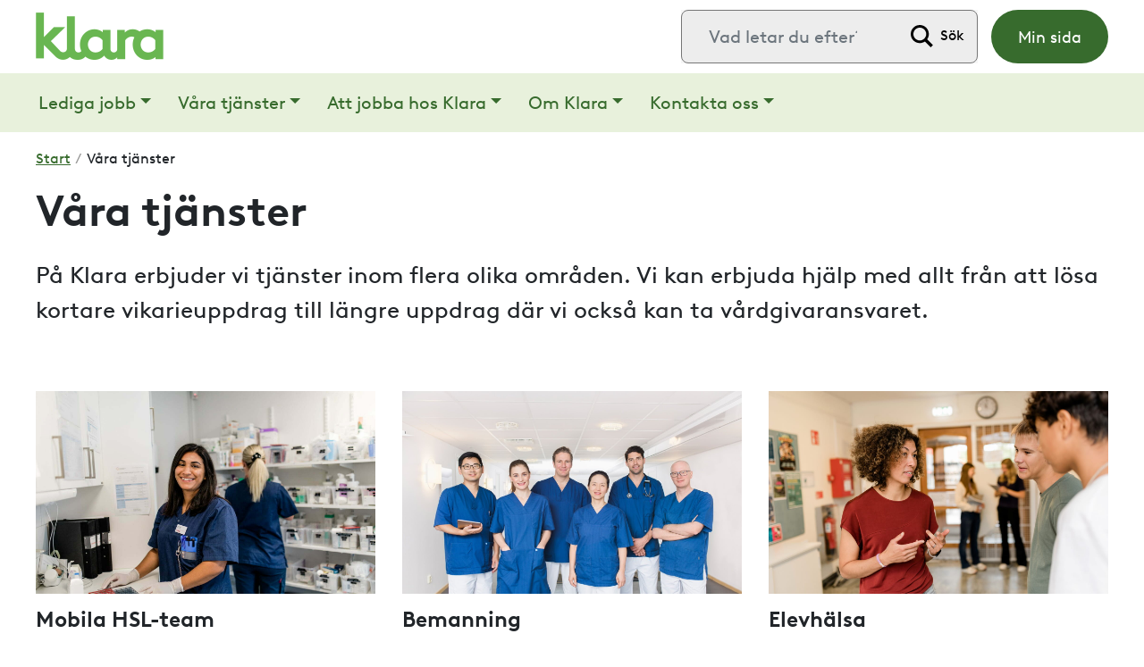

--- FILE ---
content_type: text/html; charset=UTF-8
request_url: https://klarakompetens.se/kunder/
body_size: 17196
content:
<!doctype html>
<html lang="sv-SE">
  <head>
  <meta charset="utf-8">
  <meta http-equiv="x-ua-compatible" content="ie=edge">
  <meta name="viewport" content="width=device-width, initial-scale=1, shrink-to-fit=no">
  <script type="text/javascript" data-cookieconsent="ignore">
	window.dataLayer = window.dataLayer || [];

	function gtag() {
		dataLayer.push(arguments);
	}

	gtag("consent", "default", {
		ad_personalization: "denied",
		ad_storage: "denied",
		ad_user_data: "denied",
		analytics_storage: "denied",
		functionality_storage: "denied",
		personalization_storage: "denied",
		security_storage: "granted",
		wait_for_update: 500,
	});
	gtag("set", "ads_data_redaction", true);
	</script>
<script type="text/javascript" data-cookieconsent="ignore">
		(function (w, d, s, l, i) {
		w[l] = w[l] || [];
		w[l].push({'gtm.start': new Date().getTime(), event: 'gtm.js'});
		var f = d.getElementsByTagName(s)[0], j = d.createElement(s), dl = l !== 'dataLayer' ? '&l=' + l : '';
		j.async = true;
		j.src = 'https://www.googletagmanager.com/gtm.js?id=' + i + dl;
		f.parentNode.insertBefore(j, f);
	})(
		window,
		document,
		'script',
		'dataLayer',
		'GTM-NTTFNJ9'
	);
</script>
<script type="text/javascript"
		id="Cookiebot"
		src="https://consent.cookiebot.com/uc.js"
		data-implementation="wp"
		data-cbid="f3a4ae60-17a2-4500-99dd-f0d42f15c8ba"
						data-culture="SV"
				data-blockingmode="auto"
	></script>

  <!--   Google   Tag   Manager   -->
  <script>
    (function(w, d, s, l, i) {
    	w[l] = w[l] || [];
    	w[l].push({
    		'gtm.start': new Date().getTime(),
    		event: 'gtm.js'
    	});
    	var f = d.getElementsByTagName(s)[0],
    		j = d.createElement(s),
    		dl = l != 'dataLayer' ? '&l=' + l : '';
    	j.async = true;
    	j.src = 'https://www.googletagmanager.com/gtm.js?id=' + i + dl;
    	f.parentNode.insertBefore(j, f);
    })(window, document, 'script', 'dataLayer', 'GTM-NTTFNJ9');
  </script>
  <!--   End   Google   Tag   Manager   -->

<meta name='robots' content='index, follow, max-image-preview:large, max-snippet:-1, max-video-preview:-1' />
	<style>img:is([sizes="auto" i], [sizes^="auto," i]) { contain-intrinsic-size: 3000px 1500px }</style>
	  <link rel="preload" href="https://klarakompetens.se/wp-content/themes/ambea-main-theme/dist/fonts/brownll/BrownLLWeb-Regular_d3c8e935.woff2" as="font" crossorigin="anonymous" />
  <link rel="preload" href="https://klarakompetens.se/wp-content/themes/ambea-main-theme/dist/fonts/brownll/BrownLLWeb-Bold_57628f6d.woff2" as="font" crossorigin="anonymous" />

	<!-- This site is optimized with the Yoast SEO Premium plugin v26.7 (Yoast SEO v26.8) - https://yoast.com/product/yoast-seo-premium-wordpress/ -->
	<title>Våra tjänster - Klara</title>
	<meta name="description" content="Klara erbjuder sjuksköterskor, rehabpersonal, personal inom elevhälsa för kortare eller längre uppdrag." />
	<link rel="canonical" href="https://klarakompetens.se/kunder/" />
	<meta property="og:locale" content="sv_SE" />
	<meta property="og:type" content="article" />
	<meta property="og:title" content="Våra tjänster" />
	<meta property="og:description" content="Klara erbjuder sjuksköterskor, rehabpersonal, personal inom elevhälsa för kortare eller längre uppdrag." />
	<meta property="og:url" content="https://klarakompetens.se/kunder/" />
	<meta property="og:site_name" content="Klara" />
	<meta property="article:publisher" content="https://www.facebook.com/klarakompetens" />
	<meta property="article:modified_time" content="2023-02-06T14:53:31+00:00" />
	<meta name="twitter:card" content="summary_large_image" />
	<script type="application/ld+json" class="yoast-schema-graph">{"@context":"https://schema.org","@graph":[{"@type":"WebPage","@id":"https://klarakompetens.se/kunder/","url":"https://klarakompetens.se/kunder/","name":"Våra tjänster - Klara","isPartOf":{"@id":"https://klarakompetens.se/#website"},"datePublished":"2022-10-11T13:32:16+00:00","dateModified":"2023-02-06T14:53:31+00:00","description":"Klara erbjuder sjuksköterskor, rehabpersonal, personal inom elevhälsa för kortare eller längre uppdrag.","breadcrumb":{"@id":"https://klarakompetens.se/kunder/#breadcrumb"},"inLanguage":"sv-SE","potentialAction":[{"@type":"ReadAction","target":["https://klarakompetens.se/kunder/"]}]},{"@type":"BreadcrumbList","@id":"https://klarakompetens.se/kunder/#breadcrumb","itemListElement":[{"@type":"ListItem","position":1,"name":"Hem","item":"https://klarakompetens.se/"},{"@type":"ListItem","position":2,"name":"Våra tjänster"}]},{"@type":"WebSite","@id":"https://klarakompetens.se/#website","url":"https://klarakompetens.se/","name":"Klara","description":"Vi kan kompetens","publisher":{"@id":"https://klarakompetens.se/#organization"},"potentialAction":[{"@type":"SearchAction","target":{"@type":"EntryPoint","urlTemplate":"https://klarakompetens.se/?s={search_term_string}"},"query-input":{"@type":"PropertyValueSpecification","valueRequired":true,"valueName":"search_term_string"}}],"inLanguage":"sv-SE"},{"@type":"Organization","@id":"https://klarakompetens.se/#organization","name":"Klara","url":"https://klarakompetens.se/","logo":{"@type":"ImageObject","inLanguage":"sv-SE","@id":"https://klarakompetens.se/#/schema/logo/image/","url":"https://klarakompetens.se/wp-content/uploads/2024/05/logo_klarakompetens.png","contentUrl":"https://klarakompetens.se/wp-content/uploads/2024/05/logo_klarakompetens.png","width":300,"height":106,"caption":"Klara"},"image":{"@id":"https://klarakompetens.se/#/schema/logo/image/"},"sameAs":["https://www.facebook.com/klarakompetens","https://www.linkedin.com/company/18502777/"]}]}</script>
	<!-- / Yoast SEO Premium plugin. -->


<link rel='dns-prefetch' href='//api.alertir.com' />
<link rel='dns-prefetch' href='//www.google.com' />
<link rel='dns-prefetch' href='//use.fontawesome.com' />
<link rel='stylesheet' id='wp-block-library-css' href='https://klarakompetens.se/wp-includes/css/dist/block-library/style.min.css?ver=6.8.3' type='text/css' media='all' />
<style id='wp-block-library-theme-inline-css' type='text/css'>
.wp-block-audio :where(figcaption){color:#555;font-size:13px;text-align:center}.is-dark-theme .wp-block-audio :where(figcaption){color:#ffffffa6}.wp-block-audio{margin:0 0 1em}.wp-block-code{border:1px solid #ccc;border-radius:4px;font-family:Menlo,Consolas,monaco,monospace;padding:.8em 1em}.wp-block-embed :where(figcaption){color:#555;font-size:13px;text-align:center}.is-dark-theme .wp-block-embed :where(figcaption){color:#ffffffa6}.wp-block-embed{margin:0 0 1em}.blocks-gallery-caption{color:#555;font-size:13px;text-align:center}.is-dark-theme .blocks-gallery-caption{color:#ffffffa6}:root :where(.wp-block-image figcaption){color:#555;font-size:13px;text-align:center}.is-dark-theme :root :where(.wp-block-image figcaption){color:#ffffffa6}.wp-block-image{margin:0 0 1em}.wp-block-pullquote{border-bottom:4px solid;border-top:4px solid;color:currentColor;margin-bottom:1.75em}.wp-block-pullquote cite,.wp-block-pullquote footer,.wp-block-pullquote__citation{color:currentColor;font-size:.8125em;font-style:normal;text-transform:uppercase}.wp-block-quote{border-left:.25em solid;margin:0 0 1.75em;padding-left:1em}.wp-block-quote cite,.wp-block-quote footer{color:currentColor;font-size:.8125em;font-style:normal;position:relative}.wp-block-quote:where(.has-text-align-right){border-left:none;border-right:.25em solid;padding-left:0;padding-right:1em}.wp-block-quote:where(.has-text-align-center){border:none;padding-left:0}.wp-block-quote.is-large,.wp-block-quote.is-style-large,.wp-block-quote:where(.is-style-plain){border:none}.wp-block-search .wp-block-search__label{font-weight:700}.wp-block-search__button{border:1px solid #ccc;padding:.375em .625em}:where(.wp-block-group.has-background){padding:1.25em 2.375em}.wp-block-separator.has-css-opacity{opacity:.4}.wp-block-separator{border:none;border-bottom:2px solid;margin-left:auto;margin-right:auto}.wp-block-separator.has-alpha-channel-opacity{opacity:1}.wp-block-separator:not(.is-style-wide):not(.is-style-dots){width:100px}.wp-block-separator.has-background:not(.is-style-dots){border-bottom:none;height:1px}.wp-block-separator.has-background:not(.is-style-wide):not(.is-style-dots){height:2px}.wp-block-table{margin:0 0 1em}.wp-block-table td,.wp-block-table th{word-break:normal}.wp-block-table :where(figcaption){color:#555;font-size:13px;text-align:center}.is-dark-theme .wp-block-table :where(figcaption){color:#ffffffa6}.wp-block-video :where(figcaption){color:#555;font-size:13px;text-align:center}.is-dark-theme .wp-block-video :where(figcaption){color:#ffffffa6}.wp-block-video{margin:0 0 1em}:root :where(.wp-block-template-part.has-background){margin-bottom:0;margin-top:0;padding:1.25em 2.375em}
</style>
<style id='classic-theme-styles-inline-css' type='text/css'>
/*! This file is auto-generated */
.wp-block-button__link{color:#fff;background-color:#32373c;border-radius:9999px;box-shadow:none;text-decoration:none;padding:calc(.667em + 2px) calc(1.333em + 2px);font-size:1.125em}.wp-block-file__button{background:#32373c;color:#fff;text-decoration:none}
</style>
<link rel='stylesheet' id='ssws-post-list-block-css' href='https://klarakompetens.se/wp-content/plugins/ssws-post-list/gutenberg/js/build/style-index.css?ver=1752567196' type='text/css' media='all' />
<link rel='stylesheet' id='gutenberg/blocks/ssws-iframe-css' href='https://klarakompetens.se/wp-content/themes/ambea-main-theme/dist/styles/gutenberg/blocks/ssws-iframe/main_6e6a133a.css?ver=0.0.1' type='text/css' media='all' />
<link rel='stylesheet' id='gutenberg/blocks/ssws-rss-calendar-css' href='https://klarakompetens.se/wp-content/themes/ambea-main-theme/dist/styles/gutenberg/blocks/ssws-rss-calendar/main_6e6a133a.css?ver=0.0.1' type='text/css' media='all' />
<link rel='stylesheet' id='editorskit-frontend-css' href='https://klarakompetens.se/wp-content/plugins/block-options/build/style.build.css?ver=new' type='text/css' media='all' />
<link rel='stylesheet' id='coblocks-frontend-css' href='https://klarakompetens.se/wp-content/plugins/coblocks/dist/style-coblocks-1.css?ver=3.1.16' type='text/css' media='all' />
<link rel='stylesheet' id='coblocks-extensions-css' href='https://klarakompetens.se/wp-content/plugins/coblocks/dist/style-coblocks-extensions.css?ver=3.1.16' type='text/css' media='all' />
<link rel='stylesheet' id='coblocks-animation-css' href='https://klarakompetens.se/wp-content/plugins/coblocks/dist/style-coblocks-animation.css?ver=2677611078ee87eb3b1c' type='text/css' media='all' />
<link rel='stylesheet' id='ssws-intelliplan-style-css' href='https://klarakompetens.se/wp-content/plugins/ssws-intelliplan/assets/css/intelliplan.main.css?ver=6.8.3' type='text/css' media='all' />
<link rel='stylesheet' id='wp-components-css' href='https://klarakompetens.se/wp-includes/css/dist/components/style.min.css?ver=6.8.3' type='text/css' media='all' />
<link rel='stylesheet' id='godaddy-styles-css' href='https://klarakompetens.se/wp-content/plugins/coblocks/includes/Dependencies/GoDaddy/Styles/build/latest.css?ver=2.0.2' type='text/css' media='all' />
<link rel='stylesheet' id='algolia-autocomplete-css' href='https://klarakompetens.se/wp-content/plugins/wp-search-with-algolia/css/algolia-autocomplete.css?ver=2.10.3' type='text/css' media='all' />
<link rel='stylesheet' id='fontawesome-css' href='https://use.fontawesome.com/releases/v5.7.0/css/all.css?ver=0.7.1' type='text/css' media='all' />
<link rel='stylesheet' id='ambea-main-theme/main.css-css' href='https://klarakompetens.se/wp-content/themes/ambea-main-theme/dist/styles/main_6e6a133a.css?ver=0.7.1' type='text/css' media='all' />
<link rel='stylesheet' id='klara-website/main.css-css' href='https://klarakompetens.se/wp-content/themes/klara-website/dist/styles/main_8384e5a3.css?ver=0.0.9' type='text/css' media='all' />
<script type="text/javascript" src="https://klarakompetens.se/wp-includes/js/jquery/jquery.min.js?ver=3.7.1" id="jquery-core-js"></script>
<script type="text/javascript" src="https://klarakompetens.se/wp-includes/js/jquery/jquery-migrate.min.js?ver=3.4.1" id="jquery-migrate-js"></script>
<link rel="https://api.w.org/" href="https://klarakompetens.se/wp-json/" /><link rel="alternate" title="JSON" type="application/json" href="https://klarakompetens.se/wp-json/wp/v2/pages/4519" /><link rel="EditURI" type="application/rsd+xml" title="RSD" href="https://klarakompetens.se/xmlrpc.php?rsd" />
<meta name="generator" content="WordPress 6.8.3" />
<link rel='shortlink' href='https://klarakompetens.se/?p=4519' />
<link rel="alternate" title="oEmbed (JSON)" type="application/json+oembed" href="https://klarakompetens.se/wp-json/oembed/1.0/embed?url=https%3A%2F%2Fklarakompetens.se%2Fkunder%2F" />
<link rel="alternate" title="oEmbed (XML)" type="text/xml+oembed" href="https://klarakompetens.se/wp-json/oembed/1.0/embed?url=https%3A%2F%2Fklarakompetens.se%2Fkunder%2F&#038;format=xml" />
<script src="https://ok1static.oktacdn.com/assets/js/sdk/okta-auth-js/1.13.0/okta-auth-js.min.js" type="text/javascript"></script>
<script>
var authClient = new OktaAuth({
  url: 'https://ambea.okta-emea.com',
  clientId: '0oa5bnjzyek3VmRKI0i7',
  redirectUri: 'https://klarakompetens.se/wp-login.php',
  issuer: 'https://ambea.okta-emea.com/oauth2/v1',
});

authClient.session.exists()
  .then(function(exists) {
    if (exists) {
      authClient.token.getWithoutPrompt({
        responseType: ['id_token', 'token'],
        scopes: ['openid', 'email']
      })
      .then(function(tokens){
        var url_to_redirect_to = 'https://klarakompetens.se/wp-login.php' + '?log_in_from_id_token=' + tokens[0].idToken;
        window.location.href = url_to_redirect_to;
      });
   }
  });
</script>
<meta name="facebook-domain-verification" content="gqs4zo1u601lqg3jzidudrata1oenk" />
		<style>
			.algolia-search-highlight {
				background-color: #fffbcc;
				border-radius: 2px;
				font-style: normal;
			}
		</style>
		<style id="uagb-style-conditional-extension">@media (min-width: 1025px){body .uag-hide-desktop.uagb-google-map__wrap,body .uag-hide-desktop{display:none !important}}@media (min-width: 768px) and (max-width: 1024px){body .uag-hide-tab.uagb-google-map__wrap,body .uag-hide-tab{display:none !important}}@media (max-width: 767px){body .uag-hide-mob.uagb-google-map__wrap,body .uag-hide-mob{display:none !important}}</style><style id="uagb-style-frontend-4519">.uag-blocks-common-selector{z-index:var(--z-index-desktop) !important}@media (max-width: 976px){.uag-blocks-common-selector{z-index:var(--z-index-tablet) !important}}@media (max-width: 767px){.uag-blocks-common-selector{z-index:var(--z-index-mobile) !important}}
</style><link rel="icon" href="https://klarakompetens.se/wp-content/uploads/2024/11/cropped-KL_512px-32x32.png" sizes="32x32" />
<link rel="icon" href="https://klarakompetens.se/wp-content/uploads/2024/11/cropped-KL_512px-192x192.png" sizes="192x192" />
<link rel="apple-touch-icon" href="https://klarakompetens.se/wp-content/uploads/2024/11/cropped-KL_512px-180x180.png" />
<meta name="msapplication-TileImage" content="https://klarakompetens.se/wp-content/uploads/2024/11/cropped-KL_512px-270x270.png" />
</head>
  <body class="wp-singular page-template-default page page-id-4519 page-parent wp-custom-logo wp-embed-responsive wp-theme-ambea-main-theme wp-child-theme-klara-website kunder app-data index-data singular-data page-data page-4519-data page-kunder-data">
        <!--   Google   Tag   Manager   (noscript)   -->
    <noscript><iframe   src="https://www.googletagmanager.com/ns.html?id=GTM-NTTFNJ9" height="0"   width="0"   style="display:none;visibility:hidden"></iframe></noscript>
    <!--   End   Google   Tag   Manager   (noscript)   -->
    <header class="banner" id="mainnavigation" aria-label="navigation">
      <div id="skiptocontent"><a href="#maincontent" title="Hoppa till huvudinnehåll">Hoppa till huvudinnehåll</a></div>
      <div class="navbar justify-content-between">
    <a class="navbar-brand" href="https://klarakompetens.se/">
              <img width="300" height="106" src="https://klarakompetens.se/wp-content/uploads/2024/05/logo_klarakompetens.png" alt="Klara">
          </a>
    <div class="nav">
      <div class="top-left">
        <div class="top-left-inner">
                  </div>
      </div>
      <div class="top-right">
        <div class="top-right-inner">
          <section class="widget search-2 widget_search"><form role="search" method="get" class="search-form" action="https://klarakompetens.se/">
				<label>
					<span class="screen-reader-text">Sök efter:</span>
					<input type="search" class="search-field" placeholder="Vad letar du efter?" value="" name="s" />
				</label>
				<input type="submit" class="search-submit" value="Sök" />
			</form></section>        </div>
      </div>
      <div class="top-menu-wrapper">
                  <div class="menu-toppmeny-container"><ul id="menu-toppmeny" class="nav top-menu"><li itemscope="itemscope" itemtype="https://www.schema.org/SiteNavigationElement" id="menu-item-5193" class="d-none d-sm-block menu-button menu-button--Green menu-button--Secondary pr-0 pr-sm-3 menu-item menu-item-type-post_type menu-item-object-page menu-item-5193 nav-item menu-item-min-sida"><a title="Min sida" href="https://klarakompetens.se/min-sida/" class="nav-link">Min sida</a></li>
</ul></div>
              </div>
    </div>
    <button class="navbar-toggler d-lg-none" type="button" data-toggle="collapse" data-target="#main-menu-collapse" aria-controls="main-menu-collapse" aria-expanded="false" aria-label="Menyknapp">
      <span class="navbar-toggler-icon"></span>
    </button>
  </div>
  <div class="menu-primary-wrapper">
    <div class="menu-primary">
      <div class="navbar navbar-expand-lg">
        <nav class="collapse navbar-collapse" id="main-menu-collapse" aria-label="Huvudmeny">
                      <div class="menu-huvudmeny-container"><ul id="menu-huvudmeny" class="navbar-nav"><li itemscope="itemscope" itemtype="https://www.schema.org/SiteNavigationElement" id="menu-item-4121" class="menu-item menu-item-type-post_type menu-item-object-page menu-item-has-children dropdown menu-item-4121 nav-item menu-item-lediga-jobb"><a title="Lediga jobb" href="#" data-toggle="dropdown" aria-haspopup="true" aria-expanded="false" class="dropdown-toggle nav-link" id="menu-item-dropdown-4121">Lediga jobb</a>
<ul class="dropdown-menu" aria-labelledby="menu-item-dropdown-4121" role="menu">
	<li itemscope="itemscope" itemtype="https://www.schema.org/SiteNavigationElement" id="menu-item-4097" class="menu-bold menu-item menu-item-type-post_type menu-item-object-page menu-item-4097 nav-item menu-item-alla-lediga-jobb"><a title="Alla lediga jobb" href="https://klarakompetens.se/lediga-jobb/" class="dropdown-item">Alla lediga jobb</a></li>
	<li itemscope="itemscope" itemtype="https://www.schema.org/SiteNavigationElement" id="menu-item-4182" class="menu-item menu-item-type-post_type menu-item-object-page menu-item-4182 nav-item menu-item-sjuksk%c3%b6terska"><a title="Sjuksköterska" href="https://klarakompetens.se/arbeta-hos-klara/for-dig-som-ar-sjukskoterska/" class="dropdown-item">Sjuksköterska</a></li>
	<li itemscope="itemscope" itemtype="https://www.schema.org/SiteNavigationElement" id="menu-item-4304" class="menu-item menu-item-type-post_type menu-item-object-page menu-item-4304 nav-item menu-item-elevh%c3%a4lsopersonal"><a title="Elevhälsopersonal" href="https://klarakompetens.se/arbeta-hos-klara/elevhalsopersonal/" class="dropdown-item">Elevhälsopersonal</a></li>
	<li itemscope="itemscope" itemtype="https://www.schema.org/SiteNavigationElement" id="menu-item-4303" class="menu-item menu-item-type-post_type menu-item-object-page menu-item-4303 nav-item menu-item-fysioterapeut-och-arbetsterapeut"><a title="Fysioterapeut och arbetsterapeut" href="https://klarakompetens.se/arbeta-hos-klara/fysioterapeut-eller-arbetsterapeut/" class="dropdown-item">Fysioterapeut och arbetsterapeut</a></li>
	<li itemscope="itemscope" itemtype="https://www.schema.org/SiteNavigationElement" id="menu-item-4302" class="menu-item menu-item-type-post_type menu-item-object-page menu-item-4302 nav-item menu-item-socionom"><a title="Socionom" href="https://klarakompetens.se/arbeta-hos-klara/for-dig-som-ar-socionom/" class="dropdown-item">Socionom</a></li>
</ul>
</li>
<li itemscope="itemscope" itemtype="https://www.schema.org/SiteNavigationElement" id="menu-item-4521" class="menu-item menu-item-type-post_type menu-item-object-page current-menu-item page_item page-item-4519 current_page_item current-menu-ancestor current-menu-parent current_page_parent current_page_ancestor menu-item-has-children dropdown active menu-item-4521 nav-item menu-item-v%c3%a5ra-tj%c3%a4nster"><a title="Våra tjänster" href="#" data-toggle="dropdown" aria-haspopup="true" aria-expanded="false" class="dropdown-toggle nav-link" id="menu-item-dropdown-4521" aria-current="page">Våra tjänster</a>
<ul class="dropdown-menu" aria-labelledby="menu-item-dropdown-4521" role="menu">
	<li itemscope="itemscope" itemtype="https://www.schema.org/SiteNavigationElement" id="menu-item-7562" class="menu-bold menu-item menu-item-type-post_type menu-item-object-page current-menu-item page_item page-item-4519 current_page_item active menu-item-7562 nav-item menu-item-v%c3%a5ra-tj%c3%a4nster"><a title="Våra tjänster" href="https://klarakompetens.se/kunder/" class="dropdown-item" aria-current="page">Våra tjänster</a></li>
	<li itemscope="itemscope" itemtype="https://www.schema.org/SiteNavigationElement" id="menu-item-4980" class="menu-item menu-item-type-post_type menu-item-object-page menu-item-has-children menu-item-4980 nav-item dropdown-submenu menu-item-mobila-hsl-team"><a title="Mobila HSL-team" href="https://klarakompetens.se/kunder/mobilt-hsl-team/" class="dropdown-item">Mobila HSL-team</a><button class="dropdown-submenu-toggle"><span class="submenu-toggle-icon"></span></button>
	<ul class="dropdown-menu" aria-labelledby="menu-item-dropdown-4521" role="menu">
		<li itemscope="itemscope" itemtype="https://www.schema.org/SiteNavigationElement" id="menu-item-5445" class="menu-item menu-item-type-post_type menu-item-object-page menu-item-5445 nav-item menu-item-mobila-hsl-team-%c3%a4ldreomsorg"><a title="Mobila HSL-team äldreomsorg" href="https://klarakompetens.se/kunder/mobilt-hsl-team/mobila-hsl-team-aldreomsorg/" class="dropdown-item">Mobila HSL-team äldreomsorg</a></li>
		<li itemscope="itemscope" itemtype="https://www.schema.org/SiteNavigationElement" id="menu-item-5444" class="menu-item menu-item-type-post_type menu-item-object-page menu-item-5444 nav-item menu-item-mobila-hsl-team-lss-och-psykiatri"><a title="Mobila HSL-team LSS och psykiatri" href="https://klarakompetens.se/kunder/mobilt-hsl-team/mobila-hsl-team-lss-och-psykiatri/" class="dropdown-item">Mobila HSL-team LSS och psykiatri</a></li>
	</ul>
</li>
	<li itemscope="itemscope" itemtype="https://www.schema.org/SiteNavigationElement" id="menu-item-4541" class="menu-item menu-item-type-post_type menu-item-object-page menu-item-4541 nav-item menu-item-elevh%c3%a4lsa"><a title="Elevhälsa" href="https://klarakompetens.se/kunder/elevhalsa/" class="dropdown-item">Elevhälsa</a></li>
	<li itemscope="itemscope" itemtype="https://www.schema.org/SiteNavigationElement" id="menu-item-5373" class="menu-item menu-item-type-post_type menu-item-object-page menu-item-5373 nav-item menu-item-elevh%c3%a4lsa-online"><a title="Elevhälsa online" href="https://klarakompetens.se/kunder/elevhalsa/elevhalsa-online/" class="dropdown-item">Elevhälsa online</a></li>
	<li itemscope="itemscope" itemtype="https://www.schema.org/SiteNavigationElement" id="menu-item-5374" class="menu-item menu-item-type-post_type menu-item-object-page menu-item-5374 nav-item menu-item-rehabl%c3%b6sningar"><a title="Rehablösningar" href="https://klarakompetens.se/kunder/mobilt-hsl-team/rehablosningar/" class="dropdown-item">Rehablösningar</a></li>
	<li itemscope="itemscope" itemtype="https://www.schema.org/SiteNavigationElement" id="menu-item-4973" class="menu-item menu-item-type-post_type menu-item-object-page menu-item-has-children menu-item-4973 nav-item dropdown-submenu menu-item-bemanning"><a title="Bemanning" href="https://klarakompetens.se/kunder/bemanning/" class="dropdown-item">Bemanning</a><button class="dropdown-submenu-toggle"><span class="submenu-toggle-icon"></span></button>
	<ul class="dropdown-menu" aria-labelledby="menu-item-dropdown-4521" role="menu">
		<li itemscope="itemscope" itemtype="https://www.schema.org/SiteNavigationElement" id="menu-item-5887" class="menu-item menu-item-type-post_type menu-item-object-page menu-item-5887 nav-item menu-item-sjuksk%c3%b6terskor"><a title="Sjuksköterskor" href="https://klarakompetens.se/kunder/bemanning/sjukskoterskor/" class="dropdown-item">Sjuksköterskor</a></li>
		<li itemscope="itemscope" itemtype="https://www.schema.org/SiteNavigationElement" id="menu-item-5888" class="menu-item menu-item-type-post_type menu-item-object-page menu-item-5888 nav-item menu-item-socionom"><a title="Socionom" href="https://klarakompetens.se/kunder/bemanning/socionomer-for-socialt-arbete/" class="dropdown-item">Socionom</a></li>
	</ul>
</li>
	<li itemscope="itemscope" itemtype="https://www.schema.org/SiteNavigationElement" id="menu-item-4591" class="menu-item menu-item-type-post_type menu-item-object-page menu-item-4591 nav-item menu-item-utbildningar"><a title="Utbildningar" href="https://klarakompetens.se/kunder/utbildningar/" class="dropdown-item">Utbildningar</a></li>
	<li itemscope="itemscope" itemtype="https://www.schema.org/SiteNavigationElement" id="menu-item-4179" class="menu-item menu-item-type-post_type menu-item-object-page menu-item-4179 nav-item menu-item-logopedi"><a title="Logopedi" href="https://klarakompetens.se/kunder/logopedi/" class="dropdown-item">Logopedi</a></li>
</ul>
</li>
<li itemscope="itemscope" itemtype="https://www.schema.org/SiteNavigationElement" id="menu-item-4601" class="menu-item menu-item-type-post_type menu-item-object-page menu-item-has-children dropdown menu-item-4601 nav-item menu-item-att-jobba-hos-klara"><a title="Att jobba hos Klara" href="#" data-toggle="dropdown" aria-haspopup="true" aria-expanded="false" class="dropdown-toggle nav-link" id="menu-item-dropdown-4601">Att jobba hos Klara</a>
<ul class="dropdown-menu" aria-labelledby="menu-item-dropdown-4601" role="menu">
	<li itemscope="itemscope" itemtype="https://www.schema.org/SiteNavigationElement" id="menu-item-7563" class="menu-bold menu-item menu-item-type-post_type menu-item-object-page menu-item-7563 nav-item menu-item-att-jobba-p%c3%a5-klara"><a title="Att jobba på Klara" href="https://klarakompetens.se/att-jobba-pa-klara/" class="dropdown-item">Att jobba på Klara</a></li>
	<li itemscope="itemscope" itemtype="https://www.schema.org/SiteNavigationElement" id="menu-item-4865" class="menu-item menu-item-type-post_type menu-item-object-page menu-item-4865 nav-item menu-item-f%c3%b6rdelar-med-att-jobba-p%c3%a5-klara"><a title="Fördelar med att jobba på Klara" href="https://klarakompetens.se/att-jobba-pa-klara/fordelar-med-att-jobba-pa-klara/" class="dropdown-item">Fördelar med att jobba på Klara</a></li>
	<li itemscope="itemscope" itemtype="https://www.schema.org/SiteNavigationElement" id="menu-item-4606" class="menu-item menu-item-type-post_type menu-item-object-page menu-item-4606 nav-item menu-item-anst%c3%a4llningsformer"><a title="Anställningsformer" href="https://klarakompetens.se/att-jobba-pa-klara/anstallningsformer/" class="dropdown-item">Anställningsformer</a></li>
	<li itemscope="itemscope" itemtype="https://www.schema.org/SiteNavigationElement" id="menu-item-4413" class="menu-item menu-item-type-post_type menu-item-object-page menu-item-4413 nav-item menu-item-m%c3%b6t-oss-som-jobbar-hos-klara"><a title="Möt oss som jobbar hos Klara" href="https://klarakompetens.se/att-jobba-pa-klara/mot-nagra-av-vara-konsulter/" class="dropdown-item">Möt oss som jobbar hos Klara</a></li>
	<li itemscope="itemscope" itemtype="https://www.schema.org/SiteNavigationElement" id="menu-item-4372" class="menu-item menu-item-type-post_type menu-item-object-page menu-item-4372 nav-item menu-item-inspiration-och-kompetensutveckling"><a title="Inspiration och kompetensutveckling" href="https://klarakompetens.se/att-jobba-pa-klara/utbildning-och-kompetensutveckling/" class="dropdown-item">Inspiration och kompetensutveckling</a></li>
</ul>
</li>
<li itemscope="itemscope" itemtype="https://www.schema.org/SiteNavigationElement" id="menu-item-4107" class="menu-item menu-item-type-post_type menu-item-object-page menu-item-has-children dropdown menu-item-4107 nav-item menu-item-om-klara"><a title="Om Klara" href="#" data-toggle="dropdown" aria-haspopup="true" aria-expanded="false" class="dropdown-toggle nav-link" id="menu-item-dropdown-4107">Om Klara</a>
<ul class="dropdown-menu" aria-labelledby="menu-item-dropdown-4107" role="menu">
	<li itemscope="itemscope" itemtype="https://www.schema.org/SiteNavigationElement" id="menu-item-4096" class="menu-bold menu-item menu-item-type-post_type menu-item-object-page menu-item-4096 nav-item menu-item-om-oss"><a title="Om oss" href="https://klarakompetens.se/om-klara/" class="dropdown-item">Om oss</a></li>
	<li itemscope="itemscope" itemtype="https://www.schema.org/SiteNavigationElement" id="menu-item-4110" class="menu-item menu-item-type-post_type menu-item-object-page menu-item-4110 nav-item menu-item-vision-och-v%c3%a4rderingar"><a title="Vision och värderingar" href="https://klarakompetens.se/om-klara/vision-varderingar/" class="dropdown-item">Vision och värderingar</a></li>
	<li itemscope="itemscope" itemtype="https://www.schema.org/SiteNavigationElement" id="menu-item-4124" class="menu-item menu-item-type-post_type menu-item-object-page menu-item-4124 nav-item menu-item-nyheter"><a title="Nyheter" href="https://klarakompetens.se/om-klara/nyheter/" class="dropdown-item">Nyheter</a></li>
	<li itemscope="itemscope" itemtype="https://www.schema.org/SiteNavigationElement" id="menu-item-4420" class="menu-item menu-item-type-post_type menu-item-object-page menu-item-4420 nav-item menu-item-policydokument"><a title="Policydokument" href="https://klarakompetens.se/om-klara/policydokument/" class="dropdown-item">Policydokument</a></li>
	<li itemscope="itemscope" itemtype="https://www.schema.org/SiteNavigationElement" id="menu-item-7019" class="menu-item menu-item-type-post_type menu-item-object-page menu-item-7019 nav-item menu-item-iso-certifikat"><a title="ISO-certifikat" href="https://klarakompetens.se/om-klara/iso-certifikat/" class="dropdown-item">ISO-certifikat</a></li>
</ul>
</li>
<li itemscope="itemscope" itemtype="https://www.schema.org/SiteNavigationElement" id="menu-item-4173" class="menu-item menu-item-type-post_type menu-item-object-page menu-item-has-children dropdown menu-item-4173 nav-item menu-item-kontakta-oss"><a title="Kontakta oss" href="#" data-toggle="dropdown" aria-haspopup="true" aria-expanded="false" class="dropdown-toggle nav-link" id="menu-item-dropdown-4173">Kontakta oss</a>
<ul class="dropdown-menu" aria-labelledby="menu-item-dropdown-4173" role="menu">
	<li itemscope="itemscope" itemtype="https://www.schema.org/SiteNavigationElement" id="menu-item-5870" class="menu-bold menu-item menu-item-type-post_type menu-item-object-page menu-item-5870 nav-item menu-item-kontakta-oss"><a title="Kontakta oss" href="https://klarakompetens.se/kontakta-oss/" class="dropdown-item">Kontakta oss</a></li>
	<li itemscope="itemscope" itemtype="https://www.schema.org/SiteNavigationElement" id="menu-item-5869" class="menu-item menu-item-type-post_type menu-item-object-page menu-item-5869 nav-item menu-item-avvikelser"><a title="Avvikelser" href="https://klarakompetens.se/kontakta-oss/avvikelser/" class="dropdown-item">Avvikelser</a></li>
</ul>
</li>
</ul></div>
                  </nav>
      </div>
    </div>
  </div>
        <nav class="breadcrumbs_section navbar" aria-label="Brödsmulor"><ul id="breadcrumbs" class="breadcrumbs"><li class="item-home"><a class="bread-link bread-home" href="https://klarakompetens.se" title="Start">Start</a></li><li class="separator separator-home"> &#47; </li><li class="item-current item-4519"><span class="bread-current bread-4519"> Våra tjänster</span></li></ul></nav>  </header>
    <div class="wrap container" id="maincontent" role="document">
      <div class="content">
        <main class="main">
                 <div class="page-header">
              <h1>Våra tjänster</h1>
      
</div>
    <p style="font-size:26px">På Klara erbjuder vi tjänster inom flera olika områden. Vi kan erbjuda hjälp med allt från att lösa kortare vikarieuppdrag till längre uppdrag där vi också kan ta vårdgivaransvaret.  </p>



<div style="height:30px" aria-hidden="true" class="wp-block-spacer"></div>



		<div class="scpb-pages-container  ">
							<div class="scpb-pages-wrapper
										scpb-pages-wrapper-grid										scpb-pages-wrapper-grid--line3										">
					
					<div class="scpb" tabindex="-1">
      <a href="https://klarakompetens.se/kunder/mobilt-hsl-team/" class="scpb-card" aria-label="Mobila HSL-team" tabindex="0">
      <div class="scpb-inner">
              <div class="scpb-thumbnail">
          <img fetchpriority="high" decoding="async" width="1440" height="960" src="https://klarakompetens.se/wp-content/uploads/2022/11/villa_solhem_tryck-13.jpg" class="attachment-full size-full wp-post-image" alt="sjuksköterska i blått vid bord, bakgrund sjuksköterska letar på hylla." srcset="https://klarakompetens.se/wp-content/uploads/2022/11/villa_solhem_tryck-13.jpg 1440w, https://klarakompetens.se/wp-content/uploads/2022/11/villa_solhem_tryck-13-300x200.jpg 300w, https://klarakompetens.se/wp-content/uploads/2022/11/villa_solhem_tryck-13-1024x683.jpg 1024w, https://klarakompetens.se/wp-content/uploads/2022/11/villa_solhem_tryck-13-768x512.jpg 768w" sizes="(max-width: 1440px) 100vw, 1440px" />
        </div>
            <div class="scpb-content">
        <div class="scpb-name">
          <h3>            Mobila HSL-team
          </h3>        </div>
                  <div class="scpb-excerpt">
            Inom våra mobila HSL-team erbjuder vi helhetslösningar för dygnets alla timmar inom äldreomsorg, socialpsykiatri och LSS (HSL). 
          </div>
                          <div class="scpb-link">
                          <button class="scpb-link-button" tabindex="-1">
                          Läs mer                          </button>
                      </div>
              </div>
    </div>
      </a>
  </div>
					<div class="scpb" tabindex="-1">
      <a href="https://klarakompetens.se/kunder/bemanning/" class="scpb-card" aria-label="Bemanning" tabindex="0">
      <div class="scpb-inner">
              <div class="scpb-thumbnail">
          <img decoding="async" width="1440" height="960" src="https://klarakompetens.se/wp-content/uploads/2018/03/klara_team01.jpg" class="attachment-full size-full wp-post-image" alt="Gruppbild på bemanningssjuksköterskor" srcset="https://klarakompetens.se/wp-content/uploads/2018/03/klara_team01.jpg 1440w, https://klarakompetens.se/wp-content/uploads/2018/03/klara_team01-300x200.jpg 300w, https://klarakompetens.se/wp-content/uploads/2018/03/klara_team01-1024x683.jpg 1024w, https://klarakompetens.se/wp-content/uploads/2018/03/klara_team01-768x512.jpg 768w" sizes="(max-width: 1440px) 100vw, 1440px" />
        </div>
            <div class="scpb-content">
        <div class="scpb-name">
          <h3>            Bemanning
          </h3>        </div>
                  <div class="scpb-excerpt">
            Inom vår bemanning matchar vi dina behov av såväl sjuksköterskor som socionomer. Vi hjälper till med både kortare och längre uppdrag.
          </div>
                          <div class="scpb-link">
                          <button class="scpb-link-button" tabindex="-1">
                          Läs mer                          </button>
                      </div>
              </div>
    </div>
      </a>
  </div>
					<div class="scpb" tabindex="-1">
      <a href="https://klarakompetens.se/kunder/elevhalsa/" class="scpb-card" aria-label="Elevhälsa" tabindex="0">
      <div class="scpb-inner">
              <div class="scpb-thumbnail">
          <img decoding="async" width="1440" height="960" src="https://klarakompetens.se/wp-content/uploads/2025/02/barn-och-ungdom_hires-17.jpg" class="attachment-full size-full wp-post-image" alt="Medarbetarbetare på Klara kompetens pratar med två elever" srcset="https://klarakompetens.se/wp-content/uploads/2025/02/barn-och-ungdom_hires-17.jpg 1440w, https://klarakompetens.se/wp-content/uploads/2025/02/barn-och-ungdom_hires-17-300x200.jpg 300w, https://klarakompetens.se/wp-content/uploads/2025/02/barn-och-ungdom_hires-17-1024x683.jpg 1024w, https://klarakompetens.se/wp-content/uploads/2025/02/barn-och-ungdom_hires-17-768x512.jpg 768w" sizes="(max-width: 1440px) 100vw, 1440px" />
        </div>
            <div class="scpb-content">
        <div class="scpb-name">
          <h3>            Elevhälsa
          </h3>        </div>
                  <div class="scpb-excerpt">
            Din partner för en trygg elevhälsa Som Sveriges ledande aktör inom medicinsk elevhälsa är vi en samarbetspartner&#8230;
          </div>
                          <div class="scpb-link">
                          <button class="scpb-link-button" tabindex="-1">
                          Läs mer                          </button>
                      </div>
              </div>
    </div>
      </a>
  </div>
					<div class="scpb" tabindex="-1">
      <a href="https://klarakompetens.se/kunder/utbildningar/" class="scpb-card" aria-label="Utbildningar" tabindex="0">
      <div class="scpb-inner">
              <div class="scpb-thumbnail">
          <img loading="lazy" decoding="async" width="1440" height="960" src="https://klarakompetens.se/wp-content/uploads/2023/01/JennyDrakenlind_2002-07-10_scans_0119_WEB.jpg" class="attachment-full size-full wp-post-image" alt="samtal i soffan" srcset="https://klarakompetens.se/wp-content/uploads/2023/01/JennyDrakenlind_2002-07-10_scans_0119_WEB.jpg 1440w, https://klarakompetens.se/wp-content/uploads/2023/01/JennyDrakenlind_2002-07-10_scans_0119_WEB-300x200.jpg 300w, https://klarakompetens.se/wp-content/uploads/2023/01/JennyDrakenlind_2002-07-10_scans_0119_WEB-1024x683.jpg 1024w, https://klarakompetens.se/wp-content/uploads/2023/01/JennyDrakenlind_2002-07-10_scans_0119_WEB-768x512.jpg 768w" sizes="auto, (max-width: 1440px) 100vw, 1440px" />
        </div>
            <div class="scpb-content">
        <div class="scpb-name">
          <h3>            Utbildningar
          </h3>        </div>
                  <div class="scpb-excerpt">
            Utbildningar Klara erbjuder utbildningar för vård och omsorg och elevhälsa. Våra utbildningar
          </div>
                          <div class="scpb-link">
                          <button class="scpb-link-button" tabindex="-1">
                          Läs mer                          </button>
                      </div>
              </div>
    </div>
      </a>
  </div>
					<div class="scpb" tabindex="-1">
      <a href="https://klarakompetens.se/kunder/logopedi/" class="scpb-card" aria-label="Logopedi" tabindex="0">
      <div class="scpb-inner">
              <div class="scpb-thumbnail">
          <img loading="lazy" decoding="async" width="1440" height="960" src="https://klarakompetens.se/wp-content/uploads/2024/04/elevhalsan02.jpg" class="attachment-full size-full wp-post-image" alt="glad flicka sitter i en skolbänk." srcset="https://klarakompetens.se/wp-content/uploads/2024/04/elevhalsan02.jpg 1440w, https://klarakompetens.se/wp-content/uploads/2024/04/elevhalsan02-300x200.jpg 300w, https://klarakompetens.se/wp-content/uploads/2024/04/elevhalsan02-1024x683.jpg 1024w, https://klarakompetens.se/wp-content/uploads/2024/04/elevhalsan02-768x512.jpg 768w" sizes="auto, (max-width: 1440px) 100vw, 1440px" />
        </div>
            <div class="scpb-content">
        <div class="scpb-name">
          <h3>            Logopedi
          </h3>        </div>
                  <div class="scpb-excerpt">
            Klaras Logopedmottagningar är väletablerade inom vårdsektorn i Region Stockholm och en del av regionens vårdval. Vi erbjuder&#8230;
          </div>
                          <div class="scpb-link">
                          <button class="scpb-link-button" tabindex="-1">
                          Läs mer                          </button>
                      </div>
              </div>
    </div>
      </a>
  </div>				</div>
					</div>

		


<div style="height:40px" aria-hidden="true" class="wp-block-spacer"></div>



          </main>
              </div>
    </div>
        <footer class="content-info">
      <div id="skiptofootermenu"><a href="#mainnavigation" title="Hoppa till huvudnavigering">Hoppa till huvudnavigering</a></div>
      <div class="footer-inner">
    <div class="container">
      <div class="row">
        <div class="col-12 footer-top">
          <div class="row">
            <div class="col-lg-12 footer-top-right">
                          </div>
          </div>
          <div class="row">
            <div class="col-lg-4 footer-top-left">
                          </div>
            <div class="col-lg-8 footer-top-right">
                          </div>
          </div>
        </div>
        <div class="col-12 footer-mid" id="footermenu">
          <div class="row">
            <div class="col-md-6 col-lg-3 footer-mid-1">
              <section class="widget nav_menu-2 widget_nav_menu"><h2>Kontakta oss</h2><div class="menu-footer-kontakta-oss-container"><ul id="menu-footer-kontakta-oss" class="menu"><li id="menu-item-5375" class="menu-item menu-item-type-post_type menu-item-object-page menu-item-5375 menu-item-kontakta-oss"><a href="https://klarakompetens.se/kontakta-oss/">Kontakta oss</a></li>
<li id="menu-item-5334" class="menu-item menu-item-type-post_type menu-item-object-page menu-item-5334 menu-item-bli-en-av-oss-intresseanm%c3%a4lan"><a href="https://klarakompetens.se/intresseformular/">Bli en av oss &#8211; intresseanmälan</a></li>
<li id="menu-item-5337" class="menu-item menu-item-type-post_type menu-item-object-page menu-item-5337 menu-item-jag-vill-veta-mer-om-klaras-tj%c3%a4nster-kontaktformul%c3%a4r"><a href="https://klarakompetens.se/kontakta-mig/">Jag vill veta mer om Klaras tjänster &#8211; kontaktformulär</a></li>
</ul></div></section><section class="widget nav_menu-3 widget_nav_menu"><h2>Juridisk information</h2><div class="menu-footer-juridisk-information-container"><ul id="menu-footer-juridisk-information" class="menu"><li id="menu-item-4133" class="menu-item menu-item-type-post_type menu-item-object-page menu-item-4133 menu-item-cookies"><a href="https://klarakompetens.se/cookies/">Cookies</a></li>
<li id="menu-item-4147" class="menu-item menu-item-type-post_type menu-item-object-page menu-item-privacy-policy menu-item-4147 menu-item-integritetspolicy"><a rel="privacy-policy" href="https://klarakompetens.se/integritetspolicy/">Integritetspolicy</a></li>
</ul></div></section><section class="widget_text widget custom_html-6 widget_custom_html"><div class="textwidget custom-html-widget"><div class="d-none d-lg-block"><a href="javascript: Cookiebot.show()" class="wt-cli-manage-consent-link">Hantera Cookies</a></div></div></section>            </div>
            <div class="col-md-6 col-lg-3 footer-mid-2">
              <section class="widget nav_menu-4 widget_nav_menu"><h2>Hitta snabbt</h2><div class="menu-footer-hitta-snabbt-container"><ul id="menu-footer-hitta-snabbt" class="menu"><li id="menu-item-4127" class="menu-item menu-item-type-post_type menu-item-object-page menu-item-4127 menu-item-lediga-jobb"><a href="https://klarakompetens.se/lediga-jobb/">Lediga jobb</a></li>
<li id="menu-item-4149" class="menu-item menu-item-type-post_type menu-item-object-page menu-item-4149 menu-item-arbeta-hos-klara"><a href="https://klarakompetens.se/arbeta-hos-klara/">Arbeta hos Klara</a></li>
<li id="menu-item-4987" class="menu-item menu-item-type-post_type menu-item-object-page menu-item-4987 menu-item-f%c3%b6rdelar-med-att-jobba-p%c3%a5-klara"><a href="https://klarakompetens.se/att-jobba-pa-klara/fordelar-med-att-jobba-pa-klara/">Fördelar med att jobba på Klara</a></li>
<li id="menu-item-4988" class="menu-item menu-item-type-post_type menu-item-object-page current-menu-item page_item page-item-4519 current_page_item menu-item-4988 menu-item-v%c3%a5ra-tj%c3%a4nster"><a href="https://klarakompetens.se/kunder/" aria-current="page">Våra tjänster</a></li>
<li id="menu-item-4989" class="menu-item menu-item-type-post_type menu-item-object-page menu-item-4989 menu-item-utbildningar"><a href="https://klarakompetens.se/kunder/utbildningar/">Utbildningar</a></li>
</ul></div></section>            </div>
            <div class="col-md-6 col-lg-3 footer-mid-3">
              <section class="widget nav_menu-5 widget_nav_menu"><h2>Om Klara</h2><div class="menu-footer-om-klara-container"><ul id="menu-footer-om-klara" class="menu"><li id="menu-item-4141" class="menu-item menu-item-type-post_type menu-item-object-page menu-item-4141 menu-item-om-oss"><a href="https://klarakompetens.se/om-klara/">Om oss</a></li>
<li id="menu-item-4990" class="menu-item menu-item-type-post_type menu-item-object-page menu-item-4990 menu-item-m%c3%b6t-oss-som-jobbar-hos-klara"><a href="https://klarakompetens.se/att-jobba-pa-klara/mot-nagra-av-vara-konsulter/">Möt oss som jobbar hos Klara</a></li>
<li id="menu-item-7020" class="menu-item menu-item-type-post_type menu-item-object-page menu-item-7020 menu-item-iso-certifikat"><a href="https://klarakompetens.se/om-klara/iso-certifikat/">ISO-certifikat</a></li>
<li id="menu-item-4144" class="menu-item menu-item-type-post_type menu-item-object-page menu-item-4144 menu-item-vision-och-v%c3%a4rderingar"><a href="https://klarakompetens.se/om-klara/vision-varderingar/">Vision och värderingar</a></li>
<li id="menu-item-4143" class="menu-item menu-item-type-post_type menu-item-object-page menu-item-4143 menu-item-nyheter"><a href="https://klarakompetens.se/om-klara/nyheter/">Nyheter</a></li>
</ul></div></section><section class="widget nav_menu-6 widget_nav_menu"><h2>Vår företagsgrupp</h2><div class="menu-footer-var-foretagsgrupp-container"><ul id="menu-footer-var-foretagsgrupp" class="menu"><li id="menu-item-4134" class="menu-item menu-item-type-custom menu-item-object-custom menu-item-4134 menu-item-ambea"><a target="_blank" href="https://www.ambea.se/">Ambea</a></li>
<li id="menu-item-4135" class="menu-item menu-item-type-custom menu-item-object-custom menu-item-4135 menu-item-vardaga"><a target="_blank" href="https://vardaga.se/">Vardaga</a></li>
<li id="menu-item-4136" class="menu-item menu-item-type-custom menu-item-object-custom menu-item-4136 menu-item-nytida"><a target="_blank" href="https://nytida.se/">Nytida</a></li>
<li id="menu-item-4137" class="menu-item menu-item-type-custom menu-item-object-custom menu-item-4137 menu-item-l%c3%a4ra"><a target="_blank" href="https://lara.se/">Lära</a></li>
<li id="menu-item-4138" class="menu-item menu-item-type-custom menu-item-object-custom menu-item-4138 menu-item-klara"><a target="_blank" href="https://www.klarakompetens.se/">Klara</a></li>
<li id="menu-item-4139" class="menu-item menu-item-type-custom menu-item-object-custom menu-item-4139 menu-item-stendi"><a target="_blank" href="https://stendi.no/">Stendi</a></li>
<li id="menu-item-4140" class="menu-item menu-item-type-custom menu-item-object-custom menu-item-4140 menu-item-altiden"><a target="_blank" href="https://www.altiden.dk/">Altiden</a></li>
<li id="menu-item-8185" class="menu-item menu-item-type-custom menu-item-object-custom menu-item-8185 menu-item-validia"><a href="https://validia.fi/">Validia</a></li>
</ul></div></section>            </div>
            <div class="col-md-12 col-lg-3 footer-mid-4">
              <section class="widget_text widget custom_html-3 widget_custom_html"><div class="textwidget custom-html-widget"><ul class="social-list">
	<li class="social social-facebook">
		<a href="https://www.facebook.com/klarakompetens" target="_blank">Facebook</a>
	</li>
	<li class="social social-instagram">
			<a href="https://www.instagram.com/klarakompetens" target="_blank">Instagram</a>
	</li>
	<li class="social social-linkedin">

<a href="https://www.linkedin.com/company/klarakompetens/" target="_blank">LinkedIn</a>
	</li>
</ul></div></section><section class="widget media_image-2 widget_media_image"><img width="250" height="267" src="https://klarakompetens.se/wp-content/uploads/2024/12/Bemanning_auktoriserat.png" class="image wp-image-8031 auktoriserat-bolag attachment-full size-full" alt="" style="max-width: 100%; height: auto;" decoding="async" loading="lazy" /></section>            </div>
          </div>
        </div>
                  <div class="col-12 footer-bottom">
            <section class="widget_text widget custom_html-5 widget_custom_html"><div class="textwidget custom-html-widget"><div class="d-lg-none"><a href="javascript: Cookiebot.show()" class="wt-cli-manage-consent-link">Hantera Cookies</a></div></div></section><section class="widget_text widget custom_html-4 widget_custom_html"><div class="textwidget custom-html-widget"><hr />
<p>
	Copyright 2026 Klara Kompetens
</p></div></section>          </div>
              </div>
    </div>
  </div>
</footer>    <script type="speculationrules">
{"prefetch":[{"source":"document","where":{"and":[{"href_matches":"\/*"},{"not":{"href_matches":["\/wp-*.php","\/wp-admin\/*","\/wp-content\/uploads\/*","\/wp-content\/*","\/wp-content\/plugins\/*","\/wp-content\/themes\/klara-website\/*","\/wp-content\/themes\/ambea-main-theme\/*","\/*\\?(.+)"]}},{"not":{"selector_matches":"a[rel~=\"nofollow\"]"}},{"not":{"selector_matches":".no-prefetch, .no-prefetch a"}}]},"eagerness":"conservative"}]}
</script>
<script>
        (function($){
            if($('.post-password-form').length === 0){
                return;
            }
            let action_link = $('.post-password-form').attr('action');
            if (action_link.indexOf('defaultLogin') === -1){
                action_link = new URL(action_link);
                action_link.searchParams.append('defaultLogin', '');
                $('.post-password-form').attr('action', action_link.toString());
            }
        })(jQuery);
    </script>  <script type="text/javascript">
    (function($) {
      $(document).ready(function() {

        $(document).on('gform_confirmation_loaded', function(event, formId){

          if (typeof dataLayer === 'undefined') {
            dataLayer = [];
            console.log('DataLayer has been defined. Script might not work.');
          }

          var e = false;
          if (formId == 9) { //green button on bottom left (form modal)
            e = 'forfraganSuccess';
          } else if (formId == 1) {
            e = 'contactFormSubmit'; //contact page
          }

          if (!e) {
            return;
          }

          dataLayer.push({'event' : e });
          console.log('Datalayer pushed.');
        });

        $(document).on('apsispro_form_submitted', function(event, form){

          if (typeof dataLayer === 'undefined') {
            dataLayer = [];
            console.log('DataLayer has been defined. Script might not work.');
          }

          dataLayer.push({'event' : 'newsletterSubmit' });
          console.log('Datalayer pushed.');

        });

      });
    })(jQuery); // Fully reference jQuery after this point.
  </script>
<script type="text/javascript">var algolia = {"debug":false,"application_id":"T6BEFCXXSI","search_api_key":"8c0a5967d1a279d44a5e10f8c65c050d","powered_by_enabled":false,"insights_enabled":false,"search_hits_per_page":"9","query":"","indices":{"searchable_posts":{"name":"wp_searchable_posts","id":"searchable_posts","enabled":true,"replicas":[]},"posts_post":{"name":"wp_posts_post","id":"posts_post","enabled":true,"replicas":[]},"posts_page":{"name":"wp_posts_page","id":"posts_page","enabled":true,"replicas":[]},"posts_intelliplan":{"name":"wp_posts_intelliplan","id":"posts_intelliplan","enabled":true,"replicas":[]}},"autocomplete":{"sources":[{"index_id":"posts_intelliplan","index_name":"wp_posts_intelliplan","label":"Lediga jobb","admin_name":"Intelliplans","position":0,"max_suggestions":3,"tmpl_suggestion":"autocomplete-post-suggestion","enabled":true},{"index_id":"posts_page","index_name":"wp_posts_page","label":"Sidor","admin_name":"Sidor","position":1,"max_suggestions":3,"tmpl_suggestion":"autocomplete-post-suggestion","enabled":true},{"index_id":"posts_post","index_name":"wp_posts_post","label":"Nyheter","admin_name":"Inl\u00e4gg","position":2,"max_suggestions":3,"tmpl_suggestion":"autocomplete-post-suggestion","enabled":true}],"input_selector":"input[name='s']:not(.no-autocomplete):not(#adminbar-search)"}};</script>
<script type="text/html" id="tmpl-autocomplete-header">
	<div class="autocomplete-header">
		<div class="autocomplete-header-title">{{{ data.label }}}</div>
		<div class="clear"></div>
	</div>
</script>

<script type="text/html" id="tmpl-autocomplete-post-suggestion">
	<a class="suggestion-link" href="{{ data.permalink }}" title="{{ data.post_title }}">
		<# if ( data.images.thumbnail ) { #>
			<img class="suggestion-post-thumbnail" src="{{ data.images.thumbnail.url }}" alt="{{ data.post_title }}">
		<# } #>
		<div class="suggestion-post-attributes">
			
			<span class="suggestion-post-title">{{{ data._highlightResult.post_title.value }}}</span>
			<# if ( data._snippetResult['content'] ) { #>
				<span class="suggestion-post-content">{{{ data._snippetResult['content'].value }}}</span>
			<# } #>
		</div>
	</a>
</script>

<script type="text/html" id="tmpl-autocomplete-term-suggestion">
	<a class="suggestion-link" href="{{ data.permalink }}" title="{{ data.name }}">
		<svg viewBox="0 0 21 21" width="21" height="21">
			<svg width="21" height="21" viewBox="0 0 21 21">
				<path
					d="M4.662 8.72l-1.23 1.23c-.682.682-.68 1.792.004 2.477l5.135 5.135c.7.693 1.8.688 2.48.005l1.23-1.23 5.35-5.346c.31-.31.54-.92.51-1.36l-.32-4.29c-.09-1.09-1.05-2.06-2.15-2.14l-4.3-.33c-.43-.03-1.05.2-1.36.51l-.79.8-2.27 2.28-2.28 2.27zm9.826-.98c.69 0 1.25-.56 1.25-1.25s-.56-1.25-1.25-1.25-1.25.56-1.25 1.25.56 1.25 1.25 1.25z"
					fill-rule="evenodd"></path>
			</svg>
		</svg>
		<span class="suggestion-post-title">{{{ data._highlightResult.name.value }}}</span>
	</a>
</script>

<script type="text/html" id="tmpl-autocomplete-user-suggestion">
	<a class="suggestion-link user-suggestion-link" href="{{ data.posts_url }}" title="{{ data.display_name }}">
		<# if ( data.avatar_url ) { #>
			<img class="suggestion-user-thumbnail" src="{{ data.avatar_url }}" alt="{{ data.display_name }}">
		<# } #>
		<span class="suggestion-post-title">{{{ data._highlightResult.display_name.value }}}</span>
	</a>
</script>

<script type="text/html" id="tmpl-autocomplete-footer">
	<div class="autocomplete-footer">
		<div class="autocomplete-footer-branding">
			<a href="#" class="algolia-powered-by-link" title="Algolia">
				<svg width="130" viewBox="0 0 130 18" xmlns="http://www.w3.org/2000/svg">
					<title>Search by Algolia</title>
					<defs>
						<linearGradient x1="-36.868%" y1="134.936%" x2="129.432%" y2="-27.7%" id="a">
							<stop stop-color="#00AEFF" offset="0%"/>
							<stop stop-color="#3369E7" offset="100%"/>
						</linearGradient>
					</defs>
					<g fill="none" fill-rule="evenodd">
						<path
							d="M59.399.022h13.299a2.372 2.372 0 0 1 2.377 2.364V15.62a2.372 2.372 0 0 1-2.377 2.364H59.399a2.372 2.372 0 0 1-2.377-2.364V2.381A2.368 2.368 0 0 1 59.399.022z"
							fill="url(#a)"/>
						<path
							d="M66.257 4.56c-2.815 0-5.1 2.272-5.1 5.078 0 2.806 2.284 5.072 5.1 5.072 2.815 0 5.1-2.272 5.1-5.078 0-2.806-2.279-5.072-5.1-5.072zm0 8.652c-1.983 0-3.593-1.602-3.593-3.574 0-1.972 1.61-3.574 3.593-3.574 1.983 0 3.593 1.602 3.593 3.574a3.582 3.582 0 0 1-3.593 3.574zm0-6.418v2.664c0 .076.082.131.153.093l2.377-1.226c.055-.027.071-.093.044-.147a2.96 2.96 0 0 0-2.465-1.487c-.055 0-.11.044-.11.104l.001-.001zm-3.33-1.956l-.312-.311a.783.783 0 0 0-1.106 0l-.372.37a.773.773 0 0 0 0 1.101l.307.305c.049.049.121.038.164-.011.181-.245.378-.479.597-.697.225-.223.455-.42.707-.599.055-.033.06-.109.016-.158h-.001zm5.001-.806v-.616a.781.781 0 0 0-.783-.779h-1.824a.78.78 0 0 0-.783.779v.632c0 .071.066.12.137.104a5.736 5.736 0 0 1 1.588-.223c.52 0 1.035.071 1.534.207a.106.106 0 0 0 .131-.104z"
							fill="#FFF"/>
						<path
							d="M102.162 13.762c0 1.455-.372 2.517-1.123 3.193-.75.676-1.895 1.013-3.44 1.013-.564 0-1.736-.109-2.673-.316l.345-1.689c.783.163 1.819.207 2.361.207.86 0 1.473-.174 1.84-.523.367-.349.548-.866.548-1.553v-.349a6.374 6.374 0 0 1-.838.316 4.151 4.151 0 0 1-1.194.158 4.515 4.515 0 0 1-1.616-.278 3.385 3.385 0 0 1-1.254-.817 3.744 3.744 0 0 1-.811-1.351c-.192-.539-.29-1.504-.29-2.212 0-.665.104-1.498.307-2.054a3.925 3.925 0 0 1 .904-1.433 4.124 4.124 0 0 1 1.441-.926 5.31 5.31 0 0 1 1.945-.365c.696 0 1.337.087 1.961.191a15.86 15.86 0 0 1 1.588.332v8.456h-.001zm-5.954-4.206c0 .893.197 1.885.592 2.299.394.414.904.621 1.528.621.34 0 .663-.049.964-.142a2.75 2.75 0 0 0 .734-.332v-5.29a8.531 8.531 0 0 0-1.413-.18c-.778-.022-1.369.294-1.786.801-.411.507-.619 1.395-.619 2.223zm16.12 0c0 .719-.104 1.264-.318 1.858a4.389 4.389 0 0 1-.904 1.52c-.389.42-.854.746-1.402.975-.548.229-1.391.36-1.813.36-.422-.005-1.26-.125-1.802-.36a4.088 4.088 0 0 1-1.397-.975 4.486 4.486 0 0 1-.909-1.52 5.037 5.037 0 0 1-.329-1.858c0-.719.099-1.411.318-1.999.219-.588.526-1.09.92-1.509.394-.42.865-.741 1.402-.97a4.547 4.547 0 0 1 1.786-.338 4.69 4.69 0 0 1 1.791.338c.548.229 1.019.55 1.402.97.389.42.69.921.909 1.509.23.588.345 1.28.345 1.999h.001zm-2.191.005c0-.921-.203-1.689-.597-2.223-.394-.539-.948-.806-1.654-.806-.707 0-1.26.267-1.654.806-.394.539-.586 1.302-.586 2.223 0 .932.197 1.558.592 2.098.394.545.948.812 1.654.812.707 0 1.26-.272 1.654-.812.394-.545.592-1.166.592-2.098h-.001zm6.962 4.707c-3.511.016-3.511-2.822-3.511-3.274L113.583.926l2.142-.338v10.003c0 .256 0 1.88 1.375 1.885v1.792h-.001zm3.774 0h-2.153V5.072l2.153-.338v9.534zm-1.079-10.542c.718 0 1.304-.578 1.304-1.291 0-.714-.581-1.291-1.304-1.291-.723 0-1.304.578-1.304 1.291 0 .714.586 1.291 1.304 1.291zm6.431 1.013c.707 0 1.304.087 1.786.262.482.174.871.42 1.156.73.285.311.488.735.608 1.182.126.447.186.937.186 1.476v5.481a25.24 25.24 0 0 1-1.495.251c-.668.098-1.419.147-2.251.147a6.829 6.829 0 0 1-1.517-.158 3.213 3.213 0 0 1-1.178-.507 2.455 2.455 0 0 1-.761-.904c-.181-.37-.274-.893-.274-1.438 0-.523.104-.855.307-1.215.208-.36.487-.654.838-.883a3.609 3.609 0 0 1 1.227-.49 7.073 7.073 0 0 1 2.202-.103c.263.027.537.076.833.147v-.349c0-.245-.027-.479-.088-.697a1.486 1.486 0 0 0-.307-.583c-.148-.169-.34-.3-.581-.392a2.536 2.536 0 0 0-.915-.163c-.493 0-.942.06-1.353.131-.411.071-.75.153-1.008.245l-.257-1.749c.268-.093.668-.185 1.183-.278a9.335 9.335 0 0 1 1.66-.142l-.001-.001zm.181 7.731c.657 0 1.145-.038 1.484-.104v-2.168a5.097 5.097 0 0 0-1.978-.104c-.241.033-.46.098-.652.191a1.167 1.167 0 0 0-.466.392c-.121.169-.175.267-.175.523 0 .501.175.79.493.981.323.196.75.289 1.293.289h.001zM84.109 4.794c.707 0 1.304.087 1.786.262.482.174.871.42 1.156.73.29.316.487.735.608 1.182.126.447.186.937.186 1.476v5.481a25.24 25.24 0 0 1-1.495.251c-.668.098-1.419.147-2.251.147a6.829 6.829 0 0 1-1.517-.158 3.213 3.213 0 0 1-1.178-.507 2.455 2.455 0 0 1-.761-.904c-.181-.37-.274-.893-.274-1.438 0-.523.104-.855.307-1.215.208-.36.487-.654.838-.883a3.609 3.609 0 0 1 1.227-.49 7.073 7.073 0 0 1 2.202-.103c.257.027.537.076.833.147v-.349c0-.245-.027-.479-.088-.697a1.486 1.486 0 0 0-.307-.583c-.148-.169-.34-.3-.581-.392a2.536 2.536 0 0 0-.915-.163c-.493 0-.942.06-1.353.131-.411.071-.75.153-1.008.245l-.257-1.749c.268-.093.668-.185 1.183-.278a8.89 8.89 0 0 1 1.66-.142l-.001-.001zm.186 7.736c.657 0 1.145-.038 1.484-.104v-2.168a5.097 5.097 0 0 0-1.978-.104c-.241.033-.46.098-.652.191a1.167 1.167 0 0 0-.466.392c-.121.169-.175.267-.175.523 0 .501.175.79.493.981.318.191.75.289 1.293.289h.001zm8.682 1.738c-3.511.016-3.511-2.822-3.511-3.274L89.461.926l2.142-.338v10.003c0 .256 0 1.88 1.375 1.885v1.792h-.001z"
							fill="#182359"/>
						<path
							d="M5.027 11.025c0 .698-.252 1.246-.757 1.644-.505.397-1.201.596-2.089.596-.888 0-1.615-.138-2.181-.414v-1.214c.358.168.739.301 1.141.397.403.097.778.145 1.125.145.508 0 .884-.097 1.125-.29a.945.945 0 0 0 .363-.779.978.978 0 0 0-.333-.747c-.222-.204-.68-.446-1.375-.725-.716-.29-1.221-.621-1.515-.994-.294-.372-.44-.82-.44-1.343 0-.655.233-1.171.698-1.547.466-.376 1.09-.564 1.875-.564.752 0 1.5.165 2.245.494l-.408 1.047c-.698-.294-1.321-.44-1.869-.44-.415 0-.73.09-.945.271a.89.89 0 0 0-.322.717c0 .204.043.379.129.524.086.145.227.282.424.411.197.129.551.299 1.063.51.577.24.999.464 1.268.671.269.208.466.442.591.704.125.261.188.569.188.924l-.001.002zm3.98 2.24c-.924 0-1.646-.269-2.167-.808-.521-.539-.782-1.281-.782-2.226 0-.97.242-1.733.725-2.288.483-.555 1.148-.833 1.993-.833.784 0 1.404.238 1.858.714.455.476.682 1.132.682 1.966v.682H7.357c.018.577.174 1.02.467 1.329.294.31.707.465 1.241.465.351 0 .678-.033.98-.099a5.1 5.1 0 0 0 .975-.33v1.026a3.865 3.865 0 0 1-.935.312 5.723 5.723 0 0 1-1.08.091l.002-.001zm-.231-5.199c-.401 0-.722.127-.964.381s-.386.625-.432 1.112h2.696c-.007-.491-.125-.862-.354-1.115-.229-.252-.544-.379-.945-.379l-.001.001zm7.692 5.092l-.252-.827h-.043c-.286.362-.575.608-.865.739-.29.131-.662.196-1.117.196-.584 0-1.039-.158-1.367-.473-.328-.315-.491-.761-.491-1.337 0-.612.227-1.074.682-1.386.455-.312 1.148-.482 2.079-.51l1.026-.032v-.317c0-.38-.089-.663-.266-.851-.177-.188-.452-.282-.824-.282-.304 0-.596.045-.876.134a6.68 6.68 0 0 0-.806.317l-.408-.902a4.414 4.414 0 0 1 1.058-.384 4.856 4.856 0 0 1 1.085-.132c.756 0 1.326.165 1.711.494.385.329.577.847.577 1.552v4.002h-.902l-.001-.001zm-1.88-.859c.458 0 .826-.128 1.104-.384.278-.256.416-.615.416-1.077v-.516l-.763.032c-.594.021-1.027.121-1.297.298s-.406.448-.406.814c0 .265.079.47.236.615.158.145.394.218.709.218h.001zm7.557-5.189c.254 0 .464.018.628.054l-.124 1.176a2.383 2.383 0 0 0-.559-.064c-.505 0-.914.165-1.227.494-.313.329-.47.757-.47 1.284v3.105h-1.262V7.218h.988l.167 1.047h.064c.197-.354.454-.636.771-.843a1.83 1.83 0 0 1 1.023-.312h.001zm4.125 6.155c-.899 0-1.582-.262-2.049-.787-.467-.525-.701-1.277-.701-2.259 0-.999.244-1.767.733-2.304.489-.537 1.195-.806 2.119-.806.627 0 1.191.116 1.692.349l-.381 1.015c-.534-.208-.974-.312-1.321-.312-1.028 0-1.542.682-1.542 2.046 0 .666.128 1.166.384 1.501.256.335.631.502 1.125.502a3.23 3.23 0 0 0 1.595-.419v1.101a2.53 2.53 0 0 1-.722.285 4.356 4.356 0 0 1-.932.086v.002zm8.277-.107h-1.268V9.506c0-.458-.092-.8-.277-1.026-.184-.226-.477-.338-.878-.338-.53 0-.919.158-1.168.475-.249.317-.373.848-.373 1.593v2.949h-1.262V4.801h1.262v2.122c0 .34-.021.704-.064 1.09h.081a1.76 1.76 0 0 1 .717-.666c.306-.158.663-.236 1.072-.236 1.439 0 2.159.725 2.159 2.175v3.873l-.001-.001zm7.649-6.048c.741 0 1.319.269 1.732.806.414.537.62 1.291.62 2.261 0 .974-.209 1.732-.628 2.275-.419.542-1.001.814-1.746.814-.752 0-1.336-.27-1.751-.811h-.086l-.231.704h-.945V4.801h1.262v1.987l-.021.655-.032.553h.054c.401-.591.992-.886 1.772-.886zm-.328 1.031c-.508 0-.875.149-1.098.448-.224.299-.339.799-.346 1.501v.086c0 .723.115 1.247.344 1.571.229.324.603.486 1.123.486.448 0 .787-.177 1.018-.532.231-.354.346-.867.346-1.536 0-1.35-.462-2.025-1.386-2.025l-.001.001zm3.244-.924h1.375l1.209 3.368c.183.48.304.931.365 1.354h.043c.032-.197.091-.436.177-.717.086-.281.541-1.616 1.364-4.004h1.364l-2.541 6.73c-.462 1.235-1.232 1.853-2.31 1.853-.279 0-.551-.03-.816-.091v-.999c.19.043.406.064.65.064.609 0 1.037-.353 1.284-1.058l.22-.559-2.385-5.941h.001z"
							fill="#1D3657"/>
					</g>
				</svg>
			</a>
		</div>
	</div>
</script>

<script type="text/html" id="tmpl-autocomplete-empty">
	<div class="autocomplete-empty">
		Inga resultat hittades för		<span class="empty-query">"{{ data.query }}"</span>
	</div>
</script>

<script type="text/javascript">
	jQuery( function () {
		/* Initialize Algolia client */
		var client = algoliasearch( algolia.application_id, algolia.search_api_key );

		/**
		 * Algolia hits source method.
		 *
		 * This method defines a custom source to use with autocomplete.js.
		 *
		 * @param object $index Algolia index object.
		 * @param object $params Options object to use in search.
		 */
		var algoliaHitsSource = function( index, params ) {
			return function( query, callback ) {
				index
					.search( query, params )
					.then( function( response ) {
						callback( response.hits, response );
					})
					.catch( function( error ) {
						callback( [] );
					});
			}
		}

		/* Setup autocomplete.js sources */
		var sources = [];
		jQuery.each( algolia.autocomplete.sources, function ( i, config ) {
			var suggestion_template = wp.template( config[ 'tmpl_suggestion' ] );
			sources.push( {
				source: algoliaHitsSource( client.initIndex( config[ 'index_name' ] ), {
					hitsPerPage: config[ 'max_suggestions' ],
					attributesToSnippet: [
						'content:10'
					],
					highlightPreTag: '__ais-highlight__',
					highlightPostTag: '__/ais-highlight__'
				} ),
				templates: {
					header: function () {
						return wp.template( 'autocomplete-header' )( {
							label: _.escape( config[ 'label' ] )
						} );
					},
					suggestion: function ( hit ) {
						if ( hit.escaped === true ) {
							return suggestion_template( hit );
						}
						hit.escaped = true;

						for ( var key in hit._highlightResult ) {
							/* We do not deal with arrays. */
							if ( typeof hit._highlightResult[ key ].value !== 'string' ) {
								continue;
							}
							hit._highlightResult[ key ].value = _.escape( hit._highlightResult[ key ].value );
							hit._highlightResult[ key ].value = hit._highlightResult[ key ].value.replace( /__ais-highlight__/g, '<em>' ).replace( /__\/ais-highlight__/g, '</em>' );
						}

						for ( var key in hit._snippetResult ) {
							/* We do not deal with arrays. */
							if ( typeof hit._snippetResult[ key ].value !== 'string' ) {
								continue;
							}

							hit._snippetResult[ key ].value = _.escape( hit._snippetResult[ key ].value );
							hit._snippetResult[ key ].value = hit._snippetResult[ key ].value.replace( /__ais-highlight__/g, '<em>' ).replace( /__\/ais-highlight__/g, '</em>' );
						}

						return suggestion_template( hit );
					}
				}
			} );

		} );

		/* Setup dropdown menus */
		jQuery( algolia.autocomplete.input_selector ).each( function ( i ) {
			var $searchInput = jQuery( this );

			var config = {
				debug: algolia.debug,
				hint: false,
				openOnFocus: true,
				appendTo: 'body',
				templates: {
					empty: wp.template( 'autocomplete-empty' )
				}
			};

			if ( algolia.powered_by_enabled ) {
				config.templates.footer = wp.template( 'autocomplete-footer' );
			}

			/* Instantiate autocomplete.js */
			var autocomplete = algoliaAutocomplete( $searchInput[ 0 ], config, sources )
				.on( 'autocomplete:selected', function ( e, suggestion ) {
					/* Redirect the user when we detect a suggestion selection. */
					window.location.href = suggestion.permalink;
				} );

			/* Force the dropdown to be re-drawn on scroll to handle fixed containers. */
			jQuery( window ).on( 'scroll', function() {
				if ( autocomplete.autocomplete.getWrapper().style.display === "block" ) {
					autocomplete.autocomplete.close();
					autocomplete.autocomplete.open();
				}
			} );
		} );

		jQuery( document ).on( "click", ".algolia-powered-by-link", function ( e ) {
			e.preventDefault();
			window.location = "https://www.algolia.com/?utm_source=WordPress&utm_medium=extension&utm_content=" + window.location.hostname + "&utm_campaign=poweredby";
		} );
	} );
</script>
<link rel='stylesheet' id='ssws-child-pages-block-css' href='https://klarakompetens.se/wp-content/plugins/ssws-child-pages/blocks/ssws-child-pages/build/style-index.css?ver=1737709489' type='text/css' media='all' />
<script type="text/javascript" src="https://klarakompetens.se/wp-content/plugins/coblocks/dist/js/coblocks-animation.js?ver=3.1.16" id="coblocks-animation-js"></script>
<script type="text/javascript" src="https://klarakompetens.se/wp-content/plugins/coblocks/dist/js/vendors/tiny-swiper.js?ver=3.1.16" id="coblocks-tiny-swiper-js"></script>
<script type="text/javascript" id="coblocks-tinyswiper-initializer-js-extra">
/* <![CDATA[ */
var coblocksTinyswiper = {"carouselPrevButtonAriaLabel":"F\u00f6reg\u00e5ende","carouselNextButtonAriaLabel":"N\u00e4sta","sliderImageAriaLabel":"Bild"};
/* ]]> */
</script>
<script type="text/javascript" src="https://klarakompetens.se/wp-content/plugins/coblocks/dist/js/coblocks-tinyswiper-initializer.js?ver=3.1.16" id="coblocks-tinyswiper-initializer-js"></script>
<script type="text/javascript" src="//[data-uri]?ver=6.8.3" id="leadin-scriptloader-js-js"></script>
<script type="text/javascript" id="leadin-scriptloader-js-js-after">
/* <![CDATA[ */
(function(){
                    function include_hs(){
                        let script = document.createElement('SCRIPT');
                        script.src = '//js.hs-scripts.com/145665560.js';
                        script.id = 'leadin-scriptloader-js-js-dynamically-added';
                        document.head.append(script)
                    }
                    if (document.cookie.match(/CookieConsent/)){
                        include_hs();
                    } else {
                        var interval = setInterval(function(){
                            if (document.cookie.match(/CookieConsent/)){
                                include_hs();
                                clearInterval(interval);
                            }
                        },200);
                    }
                })();
/* ]]> */
</script>
<script type="text/javascript" src="//api.alertir.com/afw/javascript/shared/iframeresizer/iframeResizer.min.js?ver=6.8.3" id="iframe-resizer-js"></script>
<script type="text/javascript" id="gforms_recaptcha_recaptcha-js-extra">
/* <![CDATA[ */
var gforms_recaptcha_recaptcha_strings = {"nonce":"2893980432","disconnect":"Disconnecting","change_connection_type":"Resetting","spinner":"https:\/\/klarakompetens.se\/wp-content\/plugins\/gravityforms\/images\/spinner.svg","connection_type":"classic","disable_badge":"1","change_connection_type_title":"Change Connection Type","change_connection_type_message":"Changing the connection type will delete your current settings.  Do you want to proceed?","disconnect_title":"Disconnect","disconnect_message":"Disconnecting from reCAPTCHA will delete your current settings.  Do you want to proceed?","site_key":"6LeFlwYqAAAAAOFKNg2im4yk3digNKQvDfhqBEjE"};
/* ]]> */
</script>
<script type="text/javascript" src="https://www.google.com/recaptcha/api.js?render=6LeFlwYqAAAAAOFKNg2im4yk3digNKQvDfhqBEjE&amp;ver=2.1.0" id="gforms_recaptcha_recaptcha-js" defer="defer" data-wp-strategy="defer"></script>
<script type="text/javascript" src="https://klarakompetens.se/wp-content/plugins/gravityformsrecaptcha/js/frontend.min.js?ver=2.1.0" id="gforms_recaptcha_frontend-js" defer="defer" data-wp-strategy="defer"></script>
<script type="text/javascript" src="https://klarakompetens.se/wp-includes/js/underscore.min.js?ver=1.13.7" id="underscore-js"></script>
<script type="text/javascript" id="wp-util-js-extra">
/* <![CDATA[ */
var _wpUtilSettings = {"ajax":{"url":"\/wp-admin\/admin-ajax.php"}};
/* ]]> */
</script>
<script type="text/javascript" src="https://klarakompetens.se/wp-includes/js/wp-util.min.js?ver=6.8.3" id="wp-util-js"></script>
<script type="text/javascript" id="algolia-search-js-before">
/* <![CDATA[ */
var current_locale = "sv_SE";
/* ]]> */
</script>
<script type="text/javascript" src="https://klarakompetens.se/wp-content/plugins/wp-search-with-algolia/js/algoliasearch/dist/algoliasearch-lite.umd.js?ver=2.10.3" id="algolia-search-js"></script>
<script type="text/javascript" src="https://klarakompetens.se/wp-content/plugins/wp-search-with-algolia/js/autocomplete.js/dist/autocomplete.min.js?ver=2.10.3" id="algolia-autocomplete-js"></script>
<script type="text/javascript" src="https://klarakompetens.se/wp-content/plugins/wp-search-with-algolia/js/autocomplete-noconflict.js?ver=2.10.3" id="algolia-autocomplete-noconflict-js"></script>
<script type="text/javascript" src="https://klarakompetens.se/wp-content/plugins/ssws-child-pages/assets/js/childpages.main.js" id="childpages-js-js"></script>
<script type="text/javascript" id="ambea-main-theme/main.js-js-extra">
/* <![CDATA[ */
var ajax_object = {"ajaxurl":"https:\/\/klarakompetens.se\/wp-admin\/admin-ajax.php"};
/* ]]> */
</script>
<script type="text/javascript" src="https://klarakompetens.se/wp-content/themes/ambea-main-theme/dist/scripts/main_6e6a133a.js?ver=0.7.1" id="ambea-main-theme/main.js-js"></script>
<script type="text/javascript" src="https://klarakompetens.se/wp-content/themes/klara-website/dist/scripts/main_8384e5a3.js?ver=0.0.9" id="klara-website/main.js-js"></script>
  </body>
</html>


--- FILE ---
content_type: text/html; charset=utf-8
request_url: https://www.google.com/recaptcha/api2/anchor?ar=1&k=6LeFlwYqAAAAAOFKNg2im4yk3digNKQvDfhqBEjE&co=aHR0cHM6Ly9rbGFyYWtvbXBldGVucy5zZTo0NDM.&hl=en&v=PoyoqOPhxBO7pBk68S4YbpHZ&size=invisible&anchor-ms=20000&execute-ms=30000&cb=v5y7yof533yq
body_size: 48656
content:
<!DOCTYPE HTML><html dir="ltr" lang="en"><head><meta http-equiv="Content-Type" content="text/html; charset=UTF-8">
<meta http-equiv="X-UA-Compatible" content="IE=edge">
<title>reCAPTCHA</title>
<style type="text/css">
/* cyrillic-ext */
@font-face {
  font-family: 'Roboto';
  font-style: normal;
  font-weight: 400;
  font-stretch: 100%;
  src: url(//fonts.gstatic.com/s/roboto/v48/KFO7CnqEu92Fr1ME7kSn66aGLdTylUAMa3GUBHMdazTgWw.woff2) format('woff2');
  unicode-range: U+0460-052F, U+1C80-1C8A, U+20B4, U+2DE0-2DFF, U+A640-A69F, U+FE2E-FE2F;
}
/* cyrillic */
@font-face {
  font-family: 'Roboto';
  font-style: normal;
  font-weight: 400;
  font-stretch: 100%;
  src: url(//fonts.gstatic.com/s/roboto/v48/KFO7CnqEu92Fr1ME7kSn66aGLdTylUAMa3iUBHMdazTgWw.woff2) format('woff2');
  unicode-range: U+0301, U+0400-045F, U+0490-0491, U+04B0-04B1, U+2116;
}
/* greek-ext */
@font-face {
  font-family: 'Roboto';
  font-style: normal;
  font-weight: 400;
  font-stretch: 100%;
  src: url(//fonts.gstatic.com/s/roboto/v48/KFO7CnqEu92Fr1ME7kSn66aGLdTylUAMa3CUBHMdazTgWw.woff2) format('woff2');
  unicode-range: U+1F00-1FFF;
}
/* greek */
@font-face {
  font-family: 'Roboto';
  font-style: normal;
  font-weight: 400;
  font-stretch: 100%;
  src: url(//fonts.gstatic.com/s/roboto/v48/KFO7CnqEu92Fr1ME7kSn66aGLdTylUAMa3-UBHMdazTgWw.woff2) format('woff2');
  unicode-range: U+0370-0377, U+037A-037F, U+0384-038A, U+038C, U+038E-03A1, U+03A3-03FF;
}
/* math */
@font-face {
  font-family: 'Roboto';
  font-style: normal;
  font-weight: 400;
  font-stretch: 100%;
  src: url(//fonts.gstatic.com/s/roboto/v48/KFO7CnqEu92Fr1ME7kSn66aGLdTylUAMawCUBHMdazTgWw.woff2) format('woff2');
  unicode-range: U+0302-0303, U+0305, U+0307-0308, U+0310, U+0312, U+0315, U+031A, U+0326-0327, U+032C, U+032F-0330, U+0332-0333, U+0338, U+033A, U+0346, U+034D, U+0391-03A1, U+03A3-03A9, U+03B1-03C9, U+03D1, U+03D5-03D6, U+03F0-03F1, U+03F4-03F5, U+2016-2017, U+2034-2038, U+203C, U+2040, U+2043, U+2047, U+2050, U+2057, U+205F, U+2070-2071, U+2074-208E, U+2090-209C, U+20D0-20DC, U+20E1, U+20E5-20EF, U+2100-2112, U+2114-2115, U+2117-2121, U+2123-214F, U+2190, U+2192, U+2194-21AE, U+21B0-21E5, U+21F1-21F2, U+21F4-2211, U+2213-2214, U+2216-22FF, U+2308-230B, U+2310, U+2319, U+231C-2321, U+2336-237A, U+237C, U+2395, U+239B-23B7, U+23D0, U+23DC-23E1, U+2474-2475, U+25AF, U+25B3, U+25B7, U+25BD, U+25C1, U+25CA, U+25CC, U+25FB, U+266D-266F, U+27C0-27FF, U+2900-2AFF, U+2B0E-2B11, U+2B30-2B4C, U+2BFE, U+3030, U+FF5B, U+FF5D, U+1D400-1D7FF, U+1EE00-1EEFF;
}
/* symbols */
@font-face {
  font-family: 'Roboto';
  font-style: normal;
  font-weight: 400;
  font-stretch: 100%;
  src: url(//fonts.gstatic.com/s/roboto/v48/KFO7CnqEu92Fr1ME7kSn66aGLdTylUAMaxKUBHMdazTgWw.woff2) format('woff2');
  unicode-range: U+0001-000C, U+000E-001F, U+007F-009F, U+20DD-20E0, U+20E2-20E4, U+2150-218F, U+2190, U+2192, U+2194-2199, U+21AF, U+21E6-21F0, U+21F3, U+2218-2219, U+2299, U+22C4-22C6, U+2300-243F, U+2440-244A, U+2460-24FF, U+25A0-27BF, U+2800-28FF, U+2921-2922, U+2981, U+29BF, U+29EB, U+2B00-2BFF, U+4DC0-4DFF, U+FFF9-FFFB, U+10140-1018E, U+10190-1019C, U+101A0, U+101D0-101FD, U+102E0-102FB, U+10E60-10E7E, U+1D2C0-1D2D3, U+1D2E0-1D37F, U+1F000-1F0FF, U+1F100-1F1AD, U+1F1E6-1F1FF, U+1F30D-1F30F, U+1F315, U+1F31C, U+1F31E, U+1F320-1F32C, U+1F336, U+1F378, U+1F37D, U+1F382, U+1F393-1F39F, U+1F3A7-1F3A8, U+1F3AC-1F3AF, U+1F3C2, U+1F3C4-1F3C6, U+1F3CA-1F3CE, U+1F3D4-1F3E0, U+1F3ED, U+1F3F1-1F3F3, U+1F3F5-1F3F7, U+1F408, U+1F415, U+1F41F, U+1F426, U+1F43F, U+1F441-1F442, U+1F444, U+1F446-1F449, U+1F44C-1F44E, U+1F453, U+1F46A, U+1F47D, U+1F4A3, U+1F4B0, U+1F4B3, U+1F4B9, U+1F4BB, U+1F4BF, U+1F4C8-1F4CB, U+1F4D6, U+1F4DA, U+1F4DF, U+1F4E3-1F4E6, U+1F4EA-1F4ED, U+1F4F7, U+1F4F9-1F4FB, U+1F4FD-1F4FE, U+1F503, U+1F507-1F50B, U+1F50D, U+1F512-1F513, U+1F53E-1F54A, U+1F54F-1F5FA, U+1F610, U+1F650-1F67F, U+1F687, U+1F68D, U+1F691, U+1F694, U+1F698, U+1F6AD, U+1F6B2, U+1F6B9-1F6BA, U+1F6BC, U+1F6C6-1F6CF, U+1F6D3-1F6D7, U+1F6E0-1F6EA, U+1F6F0-1F6F3, U+1F6F7-1F6FC, U+1F700-1F7FF, U+1F800-1F80B, U+1F810-1F847, U+1F850-1F859, U+1F860-1F887, U+1F890-1F8AD, U+1F8B0-1F8BB, U+1F8C0-1F8C1, U+1F900-1F90B, U+1F93B, U+1F946, U+1F984, U+1F996, U+1F9E9, U+1FA00-1FA6F, U+1FA70-1FA7C, U+1FA80-1FA89, U+1FA8F-1FAC6, U+1FACE-1FADC, U+1FADF-1FAE9, U+1FAF0-1FAF8, U+1FB00-1FBFF;
}
/* vietnamese */
@font-face {
  font-family: 'Roboto';
  font-style: normal;
  font-weight: 400;
  font-stretch: 100%;
  src: url(//fonts.gstatic.com/s/roboto/v48/KFO7CnqEu92Fr1ME7kSn66aGLdTylUAMa3OUBHMdazTgWw.woff2) format('woff2');
  unicode-range: U+0102-0103, U+0110-0111, U+0128-0129, U+0168-0169, U+01A0-01A1, U+01AF-01B0, U+0300-0301, U+0303-0304, U+0308-0309, U+0323, U+0329, U+1EA0-1EF9, U+20AB;
}
/* latin-ext */
@font-face {
  font-family: 'Roboto';
  font-style: normal;
  font-weight: 400;
  font-stretch: 100%;
  src: url(//fonts.gstatic.com/s/roboto/v48/KFO7CnqEu92Fr1ME7kSn66aGLdTylUAMa3KUBHMdazTgWw.woff2) format('woff2');
  unicode-range: U+0100-02BA, U+02BD-02C5, U+02C7-02CC, U+02CE-02D7, U+02DD-02FF, U+0304, U+0308, U+0329, U+1D00-1DBF, U+1E00-1E9F, U+1EF2-1EFF, U+2020, U+20A0-20AB, U+20AD-20C0, U+2113, U+2C60-2C7F, U+A720-A7FF;
}
/* latin */
@font-face {
  font-family: 'Roboto';
  font-style: normal;
  font-weight: 400;
  font-stretch: 100%;
  src: url(//fonts.gstatic.com/s/roboto/v48/KFO7CnqEu92Fr1ME7kSn66aGLdTylUAMa3yUBHMdazQ.woff2) format('woff2');
  unicode-range: U+0000-00FF, U+0131, U+0152-0153, U+02BB-02BC, U+02C6, U+02DA, U+02DC, U+0304, U+0308, U+0329, U+2000-206F, U+20AC, U+2122, U+2191, U+2193, U+2212, U+2215, U+FEFF, U+FFFD;
}
/* cyrillic-ext */
@font-face {
  font-family: 'Roboto';
  font-style: normal;
  font-weight: 500;
  font-stretch: 100%;
  src: url(//fonts.gstatic.com/s/roboto/v48/KFO7CnqEu92Fr1ME7kSn66aGLdTylUAMa3GUBHMdazTgWw.woff2) format('woff2');
  unicode-range: U+0460-052F, U+1C80-1C8A, U+20B4, U+2DE0-2DFF, U+A640-A69F, U+FE2E-FE2F;
}
/* cyrillic */
@font-face {
  font-family: 'Roboto';
  font-style: normal;
  font-weight: 500;
  font-stretch: 100%;
  src: url(//fonts.gstatic.com/s/roboto/v48/KFO7CnqEu92Fr1ME7kSn66aGLdTylUAMa3iUBHMdazTgWw.woff2) format('woff2');
  unicode-range: U+0301, U+0400-045F, U+0490-0491, U+04B0-04B1, U+2116;
}
/* greek-ext */
@font-face {
  font-family: 'Roboto';
  font-style: normal;
  font-weight: 500;
  font-stretch: 100%;
  src: url(//fonts.gstatic.com/s/roboto/v48/KFO7CnqEu92Fr1ME7kSn66aGLdTylUAMa3CUBHMdazTgWw.woff2) format('woff2');
  unicode-range: U+1F00-1FFF;
}
/* greek */
@font-face {
  font-family: 'Roboto';
  font-style: normal;
  font-weight: 500;
  font-stretch: 100%;
  src: url(//fonts.gstatic.com/s/roboto/v48/KFO7CnqEu92Fr1ME7kSn66aGLdTylUAMa3-UBHMdazTgWw.woff2) format('woff2');
  unicode-range: U+0370-0377, U+037A-037F, U+0384-038A, U+038C, U+038E-03A1, U+03A3-03FF;
}
/* math */
@font-face {
  font-family: 'Roboto';
  font-style: normal;
  font-weight: 500;
  font-stretch: 100%;
  src: url(//fonts.gstatic.com/s/roboto/v48/KFO7CnqEu92Fr1ME7kSn66aGLdTylUAMawCUBHMdazTgWw.woff2) format('woff2');
  unicode-range: U+0302-0303, U+0305, U+0307-0308, U+0310, U+0312, U+0315, U+031A, U+0326-0327, U+032C, U+032F-0330, U+0332-0333, U+0338, U+033A, U+0346, U+034D, U+0391-03A1, U+03A3-03A9, U+03B1-03C9, U+03D1, U+03D5-03D6, U+03F0-03F1, U+03F4-03F5, U+2016-2017, U+2034-2038, U+203C, U+2040, U+2043, U+2047, U+2050, U+2057, U+205F, U+2070-2071, U+2074-208E, U+2090-209C, U+20D0-20DC, U+20E1, U+20E5-20EF, U+2100-2112, U+2114-2115, U+2117-2121, U+2123-214F, U+2190, U+2192, U+2194-21AE, U+21B0-21E5, U+21F1-21F2, U+21F4-2211, U+2213-2214, U+2216-22FF, U+2308-230B, U+2310, U+2319, U+231C-2321, U+2336-237A, U+237C, U+2395, U+239B-23B7, U+23D0, U+23DC-23E1, U+2474-2475, U+25AF, U+25B3, U+25B7, U+25BD, U+25C1, U+25CA, U+25CC, U+25FB, U+266D-266F, U+27C0-27FF, U+2900-2AFF, U+2B0E-2B11, U+2B30-2B4C, U+2BFE, U+3030, U+FF5B, U+FF5D, U+1D400-1D7FF, U+1EE00-1EEFF;
}
/* symbols */
@font-face {
  font-family: 'Roboto';
  font-style: normal;
  font-weight: 500;
  font-stretch: 100%;
  src: url(//fonts.gstatic.com/s/roboto/v48/KFO7CnqEu92Fr1ME7kSn66aGLdTylUAMaxKUBHMdazTgWw.woff2) format('woff2');
  unicode-range: U+0001-000C, U+000E-001F, U+007F-009F, U+20DD-20E0, U+20E2-20E4, U+2150-218F, U+2190, U+2192, U+2194-2199, U+21AF, U+21E6-21F0, U+21F3, U+2218-2219, U+2299, U+22C4-22C6, U+2300-243F, U+2440-244A, U+2460-24FF, U+25A0-27BF, U+2800-28FF, U+2921-2922, U+2981, U+29BF, U+29EB, U+2B00-2BFF, U+4DC0-4DFF, U+FFF9-FFFB, U+10140-1018E, U+10190-1019C, U+101A0, U+101D0-101FD, U+102E0-102FB, U+10E60-10E7E, U+1D2C0-1D2D3, U+1D2E0-1D37F, U+1F000-1F0FF, U+1F100-1F1AD, U+1F1E6-1F1FF, U+1F30D-1F30F, U+1F315, U+1F31C, U+1F31E, U+1F320-1F32C, U+1F336, U+1F378, U+1F37D, U+1F382, U+1F393-1F39F, U+1F3A7-1F3A8, U+1F3AC-1F3AF, U+1F3C2, U+1F3C4-1F3C6, U+1F3CA-1F3CE, U+1F3D4-1F3E0, U+1F3ED, U+1F3F1-1F3F3, U+1F3F5-1F3F7, U+1F408, U+1F415, U+1F41F, U+1F426, U+1F43F, U+1F441-1F442, U+1F444, U+1F446-1F449, U+1F44C-1F44E, U+1F453, U+1F46A, U+1F47D, U+1F4A3, U+1F4B0, U+1F4B3, U+1F4B9, U+1F4BB, U+1F4BF, U+1F4C8-1F4CB, U+1F4D6, U+1F4DA, U+1F4DF, U+1F4E3-1F4E6, U+1F4EA-1F4ED, U+1F4F7, U+1F4F9-1F4FB, U+1F4FD-1F4FE, U+1F503, U+1F507-1F50B, U+1F50D, U+1F512-1F513, U+1F53E-1F54A, U+1F54F-1F5FA, U+1F610, U+1F650-1F67F, U+1F687, U+1F68D, U+1F691, U+1F694, U+1F698, U+1F6AD, U+1F6B2, U+1F6B9-1F6BA, U+1F6BC, U+1F6C6-1F6CF, U+1F6D3-1F6D7, U+1F6E0-1F6EA, U+1F6F0-1F6F3, U+1F6F7-1F6FC, U+1F700-1F7FF, U+1F800-1F80B, U+1F810-1F847, U+1F850-1F859, U+1F860-1F887, U+1F890-1F8AD, U+1F8B0-1F8BB, U+1F8C0-1F8C1, U+1F900-1F90B, U+1F93B, U+1F946, U+1F984, U+1F996, U+1F9E9, U+1FA00-1FA6F, U+1FA70-1FA7C, U+1FA80-1FA89, U+1FA8F-1FAC6, U+1FACE-1FADC, U+1FADF-1FAE9, U+1FAF0-1FAF8, U+1FB00-1FBFF;
}
/* vietnamese */
@font-face {
  font-family: 'Roboto';
  font-style: normal;
  font-weight: 500;
  font-stretch: 100%;
  src: url(//fonts.gstatic.com/s/roboto/v48/KFO7CnqEu92Fr1ME7kSn66aGLdTylUAMa3OUBHMdazTgWw.woff2) format('woff2');
  unicode-range: U+0102-0103, U+0110-0111, U+0128-0129, U+0168-0169, U+01A0-01A1, U+01AF-01B0, U+0300-0301, U+0303-0304, U+0308-0309, U+0323, U+0329, U+1EA0-1EF9, U+20AB;
}
/* latin-ext */
@font-face {
  font-family: 'Roboto';
  font-style: normal;
  font-weight: 500;
  font-stretch: 100%;
  src: url(//fonts.gstatic.com/s/roboto/v48/KFO7CnqEu92Fr1ME7kSn66aGLdTylUAMa3KUBHMdazTgWw.woff2) format('woff2');
  unicode-range: U+0100-02BA, U+02BD-02C5, U+02C7-02CC, U+02CE-02D7, U+02DD-02FF, U+0304, U+0308, U+0329, U+1D00-1DBF, U+1E00-1E9F, U+1EF2-1EFF, U+2020, U+20A0-20AB, U+20AD-20C0, U+2113, U+2C60-2C7F, U+A720-A7FF;
}
/* latin */
@font-face {
  font-family: 'Roboto';
  font-style: normal;
  font-weight: 500;
  font-stretch: 100%;
  src: url(//fonts.gstatic.com/s/roboto/v48/KFO7CnqEu92Fr1ME7kSn66aGLdTylUAMa3yUBHMdazQ.woff2) format('woff2');
  unicode-range: U+0000-00FF, U+0131, U+0152-0153, U+02BB-02BC, U+02C6, U+02DA, U+02DC, U+0304, U+0308, U+0329, U+2000-206F, U+20AC, U+2122, U+2191, U+2193, U+2212, U+2215, U+FEFF, U+FFFD;
}
/* cyrillic-ext */
@font-face {
  font-family: 'Roboto';
  font-style: normal;
  font-weight: 900;
  font-stretch: 100%;
  src: url(//fonts.gstatic.com/s/roboto/v48/KFO7CnqEu92Fr1ME7kSn66aGLdTylUAMa3GUBHMdazTgWw.woff2) format('woff2');
  unicode-range: U+0460-052F, U+1C80-1C8A, U+20B4, U+2DE0-2DFF, U+A640-A69F, U+FE2E-FE2F;
}
/* cyrillic */
@font-face {
  font-family: 'Roboto';
  font-style: normal;
  font-weight: 900;
  font-stretch: 100%;
  src: url(//fonts.gstatic.com/s/roboto/v48/KFO7CnqEu92Fr1ME7kSn66aGLdTylUAMa3iUBHMdazTgWw.woff2) format('woff2');
  unicode-range: U+0301, U+0400-045F, U+0490-0491, U+04B0-04B1, U+2116;
}
/* greek-ext */
@font-face {
  font-family: 'Roboto';
  font-style: normal;
  font-weight: 900;
  font-stretch: 100%;
  src: url(//fonts.gstatic.com/s/roboto/v48/KFO7CnqEu92Fr1ME7kSn66aGLdTylUAMa3CUBHMdazTgWw.woff2) format('woff2');
  unicode-range: U+1F00-1FFF;
}
/* greek */
@font-face {
  font-family: 'Roboto';
  font-style: normal;
  font-weight: 900;
  font-stretch: 100%;
  src: url(//fonts.gstatic.com/s/roboto/v48/KFO7CnqEu92Fr1ME7kSn66aGLdTylUAMa3-UBHMdazTgWw.woff2) format('woff2');
  unicode-range: U+0370-0377, U+037A-037F, U+0384-038A, U+038C, U+038E-03A1, U+03A3-03FF;
}
/* math */
@font-face {
  font-family: 'Roboto';
  font-style: normal;
  font-weight: 900;
  font-stretch: 100%;
  src: url(//fonts.gstatic.com/s/roboto/v48/KFO7CnqEu92Fr1ME7kSn66aGLdTylUAMawCUBHMdazTgWw.woff2) format('woff2');
  unicode-range: U+0302-0303, U+0305, U+0307-0308, U+0310, U+0312, U+0315, U+031A, U+0326-0327, U+032C, U+032F-0330, U+0332-0333, U+0338, U+033A, U+0346, U+034D, U+0391-03A1, U+03A3-03A9, U+03B1-03C9, U+03D1, U+03D5-03D6, U+03F0-03F1, U+03F4-03F5, U+2016-2017, U+2034-2038, U+203C, U+2040, U+2043, U+2047, U+2050, U+2057, U+205F, U+2070-2071, U+2074-208E, U+2090-209C, U+20D0-20DC, U+20E1, U+20E5-20EF, U+2100-2112, U+2114-2115, U+2117-2121, U+2123-214F, U+2190, U+2192, U+2194-21AE, U+21B0-21E5, U+21F1-21F2, U+21F4-2211, U+2213-2214, U+2216-22FF, U+2308-230B, U+2310, U+2319, U+231C-2321, U+2336-237A, U+237C, U+2395, U+239B-23B7, U+23D0, U+23DC-23E1, U+2474-2475, U+25AF, U+25B3, U+25B7, U+25BD, U+25C1, U+25CA, U+25CC, U+25FB, U+266D-266F, U+27C0-27FF, U+2900-2AFF, U+2B0E-2B11, U+2B30-2B4C, U+2BFE, U+3030, U+FF5B, U+FF5D, U+1D400-1D7FF, U+1EE00-1EEFF;
}
/* symbols */
@font-face {
  font-family: 'Roboto';
  font-style: normal;
  font-weight: 900;
  font-stretch: 100%;
  src: url(//fonts.gstatic.com/s/roboto/v48/KFO7CnqEu92Fr1ME7kSn66aGLdTylUAMaxKUBHMdazTgWw.woff2) format('woff2');
  unicode-range: U+0001-000C, U+000E-001F, U+007F-009F, U+20DD-20E0, U+20E2-20E4, U+2150-218F, U+2190, U+2192, U+2194-2199, U+21AF, U+21E6-21F0, U+21F3, U+2218-2219, U+2299, U+22C4-22C6, U+2300-243F, U+2440-244A, U+2460-24FF, U+25A0-27BF, U+2800-28FF, U+2921-2922, U+2981, U+29BF, U+29EB, U+2B00-2BFF, U+4DC0-4DFF, U+FFF9-FFFB, U+10140-1018E, U+10190-1019C, U+101A0, U+101D0-101FD, U+102E0-102FB, U+10E60-10E7E, U+1D2C0-1D2D3, U+1D2E0-1D37F, U+1F000-1F0FF, U+1F100-1F1AD, U+1F1E6-1F1FF, U+1F30D-1F30F, U+1F315, U+1F31C, U+1F31E, U+1F320-1F32C, U+1F336, U+1F378, U+1F37D, U+1F382, U+1F393-1F39F, U+1F3A7-1F3A8, U+1F3AC-1F3AF, U+1F3C2, U+1F3C4-1F3C6, U+1F3CA-1F3CE, U+1F3D4-1F3E0, U+1F3ED, U+1F3F1-1F3F3, U+1F3F5-1F3F7, U+1F408, U+1F415, U+1F41F, U+1F426, U+1F43F, U+1F441-1F442, U+1F444, U+1F446-1F449, U+1F44C-1F44E, U+1F453, U+1F46A, U+1F47D, U+1F4A3, U+1F4B0, U+1F4B3, U+1F4B9, U+1F4BB, U+1F4BF, U+1F4C8-1F4CB, U+1F4D6, U+1F4DA, U+1F4DF, U+1F4E3-1F4E6, U+1F4EA-1F4ED, U+1F4F7, U+1F4F9-1F4FB, U+1F4FD-1F4FE, U+1F503, U+1F507-1F50B, U+1F50D, U+1F512-1F513, U+1F53E-1F54A, U+1F54F-1F5FA, U+1F610, U+1F650-1F67F, U+1F687, U+1F68D, U+1F691, U+1F694, U+1F698, U+1F6AD, U+1F6B2, U+1F6B9-1F6BA, U+1F6BC, U+1F6C6-1F6CF, U+1F6D3-1F6D7, U+1F6E0-1F6EA, U+1F6F0-1F6F3, U+1F6F7-1F6FC, U+1F700-1F7FF, U+1F800-1F80B, U+1F810-1F847, U+1F850-1F859, U+1F860-1F887, U+1F890-1F8AD, U+1F8B0-1F8BB, U+1F8C0-1F8C1, U+1F900-1F90B, U+1F93B, U+1F946, U+1F984, U+1F996, U+1F9E9, U+1FA00-1FA6F, U+1FA70-1FA7C, U+1FA80-1FA89, U+1FA8F-1FAC6, U+1FACE-1FADC, U+1FADF-1FAE9, U+1FAF0-1FAF8, U+1FB00-1FBFF;
}
/* vietnamese */
@font-face {
  font-family: 'Roboto';
  font-style: normal;
  font-weight: 900;
  font-stretch: 100%;
  src: url(//fonts.gstatic.com/s/roboto/v48/KFO7CnqEu92Fr1ME7kSn66aGLdTylUAMa3OUBHMdazTgWw.woff2) format('woff2');
  unicode-range: U+0102-0103, U+0110-0111, U+0128-0129, U+0168-0169, U+01A0-01A1, U+01AF-01B0, U+0300-0301, U+0303-0304, U+0308-0309, U+0323, U+0329, U+1EA0-1EF9, U+20AB;
}
/* latin-ext */
@font-face {
  font-family: 'Roboto';
  font-style: normal;
  font-weight: 900;
  font-stretch: 100%;
  src: url(//fonts.gstatic.com/s/roboto/v48/KFO7CnqEu92Fr1ME7kSn66aGLdTylUAMa3KUBHMdazTgWw.woff2) format('woff2');
  unicode-range: U+0100-02BA, U+02BD-02C5, U+02C7-02CC, U+02CE-02D7, U+02DD-02FF, U+0304, U+0308, U+0329, U+1D00-1DBF, U+1E00-1E9F, U+1EF2-1EFF, U+2020, U+20A0-20AB, U+20AD-20C0, U+2113, U+2C60-2C7F, U+A720-A7FF;
}
/* latin */
@font-face {
  font-family: 'Roboto';
  font-style: normal;
  font-weight: 900;
  font-stretch: 100%;
  src: url(//fonts.gstatic.com/s/roboto/v48/KFO7CnqEu92Fr1ME7kSn66aGLdTylUAMa3yUBHMdazQ.woff2) format('woff2');
  unicode-range: U+0000-00FF, U+0131, U+0152-0153, U+02BB-02BC, U+02C6, U+02DA, U+02DC, U+0304, U+0308, U+0329, U+2000-206F, U+20AC, U+2122, U+2191, U+2193, U+2212, U+2215, U+FEFF, U+FFFD;
}

</style>
<link rel="stylesheet" type="text/css" href="https://www.gstatic.com/recaptcha/releases/PoyoqOPhxBO7pBk68S4YbpHZ/styles__ltr.css">
<script nonce="DWr0nVlltp5Op89PUr2ZLQ" type="text/javascript">window['__recaptcha_api'] = 'https://www.google.com/recaptcha/api2/';</script>
<script type="text/javascript" src="https://www.gstatic.com/recaptcha/releases/PoyoqOPhxBO7pBk68S4YbpHZ/recaptcha__en.js" nonce="DWr0nVlltp5Op89PUr2ZLQ">
      
    </script></head>
<body><div id="rc-anchor-alert" class="rc-anchor-alert"></div>
<input type="hidden" id="recaptcha-token" value="[base64]">
<script type="text/javascript" nonce="DWr0nVlltp5Op89PUr2ZLQ">
      recaptcha.anchor.Main.init("[\x22ainput\x22,[\x22bgdata\x22,\x22\x22,\[base64]/[base64]/MjU1Ong/[base64]/[base64]/[base64]/[base64]/[base64]/[base64]/[base64]/[base64]/[base64]/[base64]/[base64]/[base64]/[base64]/[base64]/[base64]\\u003d\x22,\[base64]\x22,\[base64]/DnlV+ccKzw5nDscOfBcK4w5pfG0E0DcO/wp/CoQTDpD7Ch8OSeUNxwqQNwpZiZ8KsehPCiMOOw77ClzvCp0pcw6PDjknDtQ7CgRVrwrHDr8OowpoWw6kFWsKiKGrClcK6AMOhwqjDqQkQworDoMKBATwMRMOhGEwNQMOkX3XDl8K0w4vDrGt0DwoOw4/CqsOZw4RSwpnDnlrCihJ/w7zCnglQwrg5ZiUlYn/Ck8K/w6vCr8Kuw7I7HDHCpxxQwolhNMKhc8K1wrTCuhQFfRDCi27Di3cJw6kCw7PDqCt3SHtRBsKKw4pMw7d4wrIYw5rDlyDCrQfClsKKwq/DjTg/ZsKxwpHDjxkAfMO7w47DnsKXw6vDom/CgVNUWcOfFcKnG8Kxw4fDn8K6NRl4wp7CtsO/dlsXKcKRLRHCvWguwr5CUXF4aMOhVXnDk03CnMOoFsOVZSLClFIfacKscsK0w7jCrlZMVcOSwpLCjMK0w6fDnhhjw6JwO8O8w44XPE3Dox1fGXJLw7gMwpQVbcOuKjdpfcKqfXfDpUg1WMOyw6Mkw57CscOdZsKyw77DgMKywrkBBTvCnMK2wrDCql/CrGgIwoUWw7diw7fDpGrCpMOqHcKrw6InBMKpZcKHwoN4FcOtw5dbw77DnsK3w7DCvxDCi0RuQ8ODw780KRDCjMKZLMKwQMOMbAsNIWjCn8OmWRotfMOaRMOOw5p+FnzDtnUrMCR8wrlNw7wzZsK5YcOGw4XDhj/CiH1dQHrDggbDvMK2D8KZfxI/[base64]/PF1aXyrDkWPCsRtEw58EQcKAZ8O3w4/CocKaKXPDlsOswqHDocK+w7lew7FBXMOLwrLDgMKMw5nDl1HCj8K1EzRDZ0vDsMOIwpAbLxQ4wrzDoG5WXMKgw4ZNWcKqRxHDoRzCiHrDuUArERbDh8OQwqEIE8OGEBbCj8OiEzdywqjDvcKgwo3DpW/DmVZJw4UkU8KRJ8OAZyUPw4XChw3DgMOLdmPDq14XwqrDpcKowpE0J8OEXQTCmcK4ZVPCt09AX8OgYsK/wpbDmsKBTsKFNMKPI2l1w7jCusOLwp7DkcKiIibDvMOWw6puY8K7w4jDqsKKw7RSEE/CrsKMDkoVTxfDkMOjw6HCjcK+bkYuesOlIcOJwrsjwp0DOlXCqcO0wqciworCkHvDnnnDqsKTZsKrZlkRA8OQwp13wr/Cg23CisOKI8O4HTHCkcK5esOrwok/[base64]/CmQXChhzCo350LsKeOMKpccODGcO2QMO3w7YlPlt4HzzCjcONSh/DlsKlw7TDnD7CksOiw4xeSi/DvUbCg31Gwo86SsKCa8Okwp9PdXQzZ8OgwpNkKsKYZT3DqgPDnDcNIxFjQcKUwqlaecKbwoZlwp5Dw4DCgm5cwrtXdT3DgcODYcO4OizDh0lVOkDDnX3CpsOJdcOvHRMmcm/DmsOLwoPDiyHCsQUdwo/[base64]/wo3Dv8KELRPCjcOETsKSwrofwqvDt8OFwqjCvsOHTj/CiVjCk8O2w4QlwojCvMKNLjYHIG1Sw7PCgWRZNQzCnkR1wrvDgcK6w7k3KsOdwoV2w4RfwpBCanPCq8KTwpspb8OQwqAEesKwwoROwpXCjCxGOsOawqTChsOVw5lZwrbDgRfDk3gZUxAiA0TDp8Kkw5VyXVsqw6/DkMKdw4zCv2XChsOeAGwmwr3DsW8zP8KKwpjDk8O+XcOyKcOCwqrDuXwbM27DkwTDj8KCwqHDi3nCjcOPPBHDg8KHw4wKCXXCq0XDgi/[base64]/[base64]/Cq27CusKYwrXDnC7Crl/DpUQdwrrDjj5bw6PCkDscacO9MmYVHMK3cMKlAiHDkcKXMcOIwonCicK9OBFowpxWaUl/w7lcw6LCrMOCw5vCkBPDoMK0w45dTsOfbXTCgsOJLWpxwr7Cv2HCpMKwf8KyVER0ERLDkMO8w6jDnEbCuXnDl8OnwpAwecOwwrHCnATDjgsSw7EwBMOpw5rDpMKZw5HCosK8egDCp8KfAwDCpE1HRsKvw7UtNUFbEzMCw4JXw4ZONyMbwq/Cp8ObLFDDqC0Gd8KSSHrDnMKHQMO3wr4PM33DjMK5d2TCu8K4JR9iY8OND8KDBsOqw4bCp8OWw7Zif8ORXsOUw60rDmfDjcKvWlrCjBxGw6IPw7QAMF/CgWRGw4tRYhnDrHnCpsOHwo0yw55RP8KnFMKvWcOlasO8w4rCtsO5w5/DoT8pw5ETdUZYYVQvQ8K6HMKBJ8KzBcO3QBRdwp08wqHDt8KdEcO+JMO6wo5PGcOuwoUzw4HDhcO6wqIJw5Qbwq3Cnj57cXbDgcOXeMK2w6bDm8KRLsK+VcOFNGTDrMK2w7fChQx6worDocKoNsOGw59uCMOrwo3CvSNeHlgTwqpjQmHDgXVDw7zClcO/woUhwp3Ds8ONwpbCrcODFW7CiTbCpQLDh8K/w4xBacKSBsKlwqp+EBHChXDCqHwpwo12GD3CucO6w4fDtwsRLQt4woBYwotTwoFDGjvDo0fDuwV6wpd0w7sPwpB/w7DDgHXDnMKywpHDlsKHUxIYw7/DkhTDtcKlwrfCrTjDvFN3eTtWw5PCrxvDvyh9AMOfWcO5w4s0FMOFwpXCqMKrO8KZC250DEQsbMKGc8K9w7Z1OWHCu8Ouw7IWODNaw70sUhfCo2zDk2lhw4rDh8OATCjCizt+dsOHBsO5wofDugonw4Fnw5/CrzN8BMO6woXDnMOlw4rDrcOmwqlZAsOswo5fw6/ClAFkZx4sKMKHw4rDssOYwqDDgcOJMSsoRXt9FcKDwq1Dw4dUwobDgsKIw6jDr0Arw753wrDCl8OMw4/Dk8OCL0gDw5UnBSdlwqjDhBZ+wpV+wqrDt8KIwpYVE3YSaMOMw6NVw4gURRFwZ8OGw5Y5Zl0cOwXCm1rDoB9Vw67Cnm7DncODH197ZMKxwoXDmxjCuh4vJBnDjMOnw40Wwr9cCsK4w4bDtMKiwq3DvMOdwqnCp8KgAsOUwpTCmjjCqcKBwrgFVMOwJE9WwqXCj8O/w7vDnwbDjE1tw77Dkn0ww5Rgw4TCscOOO1LCnsOow7p+w4LCgE0pdRrCmE/Cp8Kvw5PCj8KlFMKMw5ZFNsOmw6bCo8OcSg/DiHnCv0JeworDgS7CosKvIh0YIWnCo8O3asKQfg7CvxTChsOsw4Auwp/ClVDDmlZRwrLDqH/[base64]/DlsOCfEwhB8ODwq9OFcOlw4jCiBVmH1UiDcOVdMKbw4rCnsOzw5dRw77DuCzDt8OIwpIjw5Uuw5EDR0vDkFA3wprDrm7Di8KqRsK6woZnwo7CpMKGfcObWMKmwp1MRE/CmxwvfcOpbcOZAsO5wpcPLTHCgsOsUMOtw4bDucOHwo5zJAltw4zClcKaOcOOwoopb3XDsATCmsO2U8OrI0AAw77Co8KCw6E8Y8O1woBCc8OJw5xKAMKAw6haE8K5Qy0uwpFrw57Cu8OXwqrDh8K8U8O/w5rCpnNewqbCj1bCiMOJYMKtJ8OSwrFFBsKjN8K8w7IxbsOpw7DDq8KiYEQkwqhlDsOKwq5xw5JnwqnDvBDChHbCuMKRwr7Cp8OTwpTCnwDCk8KZw6jCqcOqaMO/QGs8IWpLBUfDlnQmw6bCh17Dv8OIZi01bcKBci/DoQXCtUDDrMOXGMOadVzDgsOsZDDCrsOXPcONRX3Csn7Djl7Dtg9AVcK6wo1Yw7/[base64]/IwfCrMOtwroLw7fCpMKGCGzChjg3EsOQw4d+w6UIwqllw5DDtMKYawrCvsKnwrbDrFLCo8K8S8OOwpZrw5zDpl3Dq8K3DMOKbG1rKMKiwojDg19me8KdecOjwqtYFsOuODgPLMOWDsKDw5DCmB9vKRQow4HCmsK2b0DDscKBw6XCpEHDo0zDjhDClmY7wofCucK6w5/DrSU6C2oVwrRXecKBwpZUwq/DnTjDslDDuxRlCS/CtMKuwpfDt8OBW3PDkmDChSbDoQjCr8OvW8KyGsKuwrhiFsOfw4Z2eMOuwoohSMK0w6l2dylwcnjCqMO5CBzCkC/DrlTDmUfDkEtobcKkVBY1w6nCv8K2wotKwqhTHMOefTHDpQLChMKqwrJPAUHDtMOuwqoncMO9wo7DqsKifsOKw5bChxhsw4nDjUN8f8OEwp/CocOHHMKKLcOPw5A5dcKaw7wDecOnwqXDvTrChcKlElnCo8K/UcOwK8Oqw6nDv8OJTxTDpsOkwr7Dt8OWd8O4wonDlcObw7FZwpUiATMjw4NgZlUyUA/[base64]/[base64]/DnjPDk8ORFiTDrsKCwp3ChsKBw6jDoz5XXHUzw4Nbwq7DuMKjwpIHOMO/wpHDuC1ewqzCs2PDlhXDksO4w5cOwpF4TjdFwpI2R8KKwr4APEjCpk7CuDV3w49Dw5VIFFDDnCPDocKQwrxbLcOAwrfCn8OmagYNw6xIVTA+w7s/PMKEw555woNkwrwvdcKGN8KMwpthUmFkCnPCtwVvLEzCrMK6D8KkL8KUVMKHGWFMw7EDXQ3DuV/[base64]/[base64]/KzfDksOIw68VQhEXEF/DnsKqwpbDgT4bwqpiw6YQQB3CgcOywo7CgcK/wqdPGsKtwoTDo3fDscKLMxBWw4fDv2QoRMOqw7AAwqInX8KaOCIRXBc6w4hfw5jCqSQGwo3CjMKPHjzDtsKew6rCo8OHwr7CgMOowrsowpYCw4rCuVkCwo7Dr05Aw7rDucKuw7dTw5/DkkM7wqzCqDzCv8KWw5JWw7sofMKoGClOwrTDvT/CmDHDiWfDt3bCj8KhdQRrwqUow5PDmQjClcOzw55WwpxwA8OXwpPDkMKTwrbCryN2woLDi8O/ViITwobDtARvd0ZTw5LCjVAzPXLDkwjDgnfDh8OEwofDjGPDkUTCjcKRYFINwpnDmcKfw5bDmsKKDcOCwqQ7cHrDqmATwq7Dl30WWcKQS8K2dgLCpMO/IsOlQcKDwptnw7PCvkPCt8OXVsKmZcOAwqEnJsOtw61cwpPDrMOFaE0lf8K9wohoXsK8b3zDjMOVwo1+VcOyw6zCmxTCiAInwro1wotqdcKeLsKROwjDuVVid8K5wpDDkcKAw6vDg8KEw53DsiTClX/DhMKaw6TChsKdw5/[base64]/DsjPCnWXCqMOgMsKcw5hVwrLCrsO5CMOeWzkjFMK5cztbU8OEE8K+SMO8M8O/woHDgzfDhcOMw7jCgCjCogdUdzHCoi8Nw6tIwrgkwpnCrRPCtgrDpsKmTMK3wq5/w73DqcK7w7/CvH9IdMOsD8K9w4bDpcO5AR41FH3Colg2wr/[base64]/[base64]/DqMOuwq5afGLDucO7UxQ0HkFmw5jDqnR2wp/Cj8OfUcOLL1gqw4gQQMOiw5XCmMOyw6zCr8O7WQdzXQQeFV8cw6XDrXMbI8OUwqAgw5p6fsKiTcK3NsK0wqPDlcKOc8KowrzDosOqwr0Ww68QwrcGYcK0SAVBwoDDisOwwoDCl8Oswq/Dn13DvlTDsMO2w6Jew4vCscK1dsKIwr59XcOhw7LCmScYG8O/wrwWwrFbwoDCp8KgwqI8I8KgUMKbw5/DlzzCp27DlX9bcys5R3XCm8KNFcOZBWV9BU/DkA5SDzoXw4I5YlHDlSsJfwXCmC1pwrFvwplGF8OjTcO3wovDiMOZScOmw60XRAoROsKXwpPDkcKxwoNDw498w7DCqsKybcOcwrY6T8K4wo4Jw53CnsO8w6IfXsK0EsKgYcOAw6MCw4dWwoEGw4/CpxZIw7LCrcKNw69ACMKTKRLCssKSSwTDlXHDu8OYwrTDoQMUw67Cv8O7QsO7YMOfwq8BRGRxwq7Dt8OdwqM9amHDt8KLwqDCu2c+w7/Dp8KgWVPDqcOBChXCscKTGhDCvVs3wr3CsGDDpTVWw61DQsKnJ2knwoDCisKjw6XDmsK2w5fDjE5NAcKCw77CkcK/CFM+w7bDrGQJw6nDhk9Tw4XDqsKHDGbCmTLCusOIGBpqw5TCm8OFw4ABwq/[base64]/DqBt2PAnDm8K6QgLCosKjwpAww4PDthXCjm/Cu1HCiXTDhcOcTcK3WMOOC8OrKcKxEHEOw6wIwpFeXMOqLsOAXn8EwpTCiMOBwrnDoBY3w4U/w4/DpsOqwpoRFsO8woPCoGjDj2jDp8OvwrY2bcOUwr0Bw6nCkcKCwpvCl1fCjAYmdsOGwrh6C8K1E8OwFRdCXy91w5bDgcO3R28TDsK/wq0Mw5pgw7YWIGxuRzE9KsKPb8Oswq/DksKfwpnClGvDo8OSAMKmGcK0HMKuw4zDpcKdw7zCoxLCkCA/HgtgTHHDu8OHXsO7EcKOJMOiwrA9PFFtVWvDmTzCqk1Lw5jDtGMwWMKEwqzDkcKawqB1w4dHw5/DocKZwpzCuMOMPcKxw5bDjMOYwp4haRDCtsKFw6vCvcOyEGjCs8O/wpvDn8KEASzCviwYwogMJcO5wpHDj3xWw6Yie8OPcGYUf3Zmw5bDiUIsC8OaWMKfOkwgTGhtD8Odwr/CksKjYsKONCJyI1rCoSINRDPCsMKFwrnCplrCqkLDtMOLwp/[base64]/DtsKuwrjDkF02wpTCnsKYwqkowrxMBsK5w5TDssK7YcKOBMKJwrHCq8Omw7JfwoTCmMKGw45pccKtOsO0CcOMwqnCmUjCjMO5Eg7DqkvCum4Zwq7CqMKKNMKkwqkxwqFpNwcSw41GG8KzwpMVEUh0wpQywqrDpX7CvcKpCVoww5HChA5IAsO/woHDkcOUwqPCmV/Dr8KbWxNEwrPDo1JWFMOPwq4awqbChsO0w5JCw4hewp3Crmp7bS3CkcOJAQ9MwrnCp8KxOhV+wrLCqlnCjxkZaBDCsS5tEjzCmEHDmxJrGm7CsMOiw5PCpRPCqkUpBcOfw4EMVsOBwqMPwoDChsOgLFJVw7/CvBzCmVDDqDfCsw10EsOLNsOJw6g9w6DCmk0rwrrCrsOVw7vCkADCiDdkYj/Co8O+w4QmPGZPDMOZw6HDpzXClSlafDTDqcKGw5rCr8OSQsORw7DClig1w7tcU1UWCSrDo8OTdcKMw4BbwrTCiBbDrFPDp11zWsKHR1U9aEFkVsKTNMOZw5fCoT/[base64]/Dt8KZaF/CvXDDlHzDhVXCt8KYI8OBPRXDpsOyBcKGwq5NEjnCn33DpwDCslYdwq7DrGkRwqjCicKhwq5ZwoRLBXXDlcK5wr0KJ3QzUcKnwoTDk8KaLcOmEsKqwr0fOMOMw67DpcKpDxxBw4jCt31Kcw5cw4DCn8OFT8OdXD/[base64]/ZsOxPHZsCSMLw5vDsD3DucOPCgUKVzoNw53CvhpiZWtnF0/[base64]/wo3DuFp/w7nCkMO8w64NA8Klw7rDpcOlE8OXwonCisOSwpzCi2nCv1JxH1PDicKkDhlLwr7DosKfw6Bsw47Dr8OjwqjCoXNIQkUTwogCwp7CpT97w4w8w4YJw7XDrMOvXcKFasK9wpzCssKowqHCrWdBw4/Cj8OLezMtLMKZCD7DuTvCqS7CnMOdQMKtwoTDmsOWUQjDucKBw4F+KcKvw57Cj3/CtMKsaH3DvzLCgwnCqUTDucO7w5tPw4DCmTLCoXkVw6oBw5ZQdcKGZMOzw4lzwqFDwqrCkFDCrnw3w7rDpwvCv37Dqx0pwrDDsMK2w7x2SSXDlQ/CvsOuw5o6w5/CoMONw5PDhHjCvcKXwqPDtMOPwq8dEBjDtmnDog9eNWLDiWofw75nw6PCv3rCkGTCs8KBwo/CpiRwwpXCpsOswqw+R8ODwrBPLBLDu085csKqw74Rw4zCmsOVwrnCoMOKIjLCgcKbwo/CtDPDiMKHO8OBw6TCrcKZwrnDtjRGZsK6ZFpMw4xmw6BowqA2w5tAw5XDoh0WIcOww7F6wpwEdmJJw5XCux7Dr8Ktw6vCoT3DlsOuw67DssOXUS1PE2JxHxUsC8Ofw6vDusK9wqxqNXk3O8KNwoQCQFPDrHloeQLDkBFTL3oFwqvDmMKyKB14w7Zow7FhwpbDiV/Dt8K8MSfDjcOWw6Y4wq0nwpALw5rCv1xoBcKERsKgwrtrw5U7NsKFfDMmDUbCmmrDhMO4wqHDuV9ww5XDsl/[base64]/CvUJewp4xwqMte8OcworCqT/CsUlUSMKbSsKkw75PKm0SKH93WMKKwpvDkz7DiMKOw47ChHUpeh4tV0tmw4VJwp/[base64]/[base64]/CusKkJsONwpRUw7LDqcKqBgfCm8O1acOBdCJSXcOnIjLCthAdwqrDhjbDnCHCsAXCgGXDqRMmw77DkQzChcKkIiU9dcKwwqIewqUGwprDjUQww5NAdcKRWDfCqMKbGMOyQj/CqjHDvwAJGjdRP8ODMcOCw7sew4V9BsOkwp3DjXYCOV7DgMK2wohXAMOVHjrDnsOQwp7Cs8KiwpxDwqtTRWBLKmTCl0bCknDDknvCqsKHfcOBWMODClXDr8OgUGLDqkpxTn/[base64]/[base64]/w7fCvWXCiDJRWsODcn/ClMO+wqPDs8Oawr3CqQAuF8Kuw58MSjjDjsOVwqYXa0gKw4bClsOcD8ODw4NqTwfCtcKewp4Rw6pRYMKGw4HDvcOwwozDrMOpQl/Dv3R0TE/DiW12SCg/TMOUw6cPc8KuVcKnSsOLw5koQ8Kaw7BrGMKJLcKSf1sAw4bCr8KoZcOkUD08ZcOtZMOXwrrClhE/YglBw45YwqzCr8K2w44mEcOdHcOXw7cSw7vCkcOKwoFWQcO/RcOrAlnCo8Ktw5c6w756NWUhVsK/wqQxw5crwpoVacKEwr8TwplHG8O2J8Oow4EfwojCqW/CrsKOw73Dt8KoMAc/[base64]/DnsO/BFbCgsKvw7PCnDQAeVl3w5x4FcKSVAHCpyXDr8K5D8KLA8OuwoTDiwnCv8OWcsKLwo/DucK9IMOtwrlGw5jDqiN9XMKuwodNE2zCn2TDj8KewojDm8Oiw7pHwpzCmENKOcOGwrp9wqZ/w7paw57CjcK8C8KgwrXDp8O+V0kQayLDvmhrKcKIwrctZ2tfWWnDrGHDnMK6w5AJF8K1w5oTbsOkw7fDgcKrX8Kyw7JIwrZ+wqrChxfCk2/Du8OxJ8O4V8KowpfDtUtDaTMfwoDCncO2cMO4woAnC8OdVTPCmsK+w6DDjDzDv8K0w6vCi8OPEMOKWmVUfcKlASJfwoFqwoDCoThNw5Nqw6kzHXjCt8KpwqN7VcKDw4/Cti1sKMKmw5jDgGPCkC4uw48Lwo0bE8ONfXMpwqXDicO0TiFcwrtGw43DsTRZw53CuQkAaQnCnhglTMOtw7DDm0dBKMOWak0lDcK9DBoGwpjCqsOiPyPDmMOwwrfDtjYUwqbDpMOlw48/w5LDucKAZsOzMwdWwrzCiC/[base64]/ChQwEwql8wqNtw4lfwr/CuFvDoHfCp2pRw77CgMOQwonDj2PDtMO1w6TDvA/CkwTCnR7DjcODW1PDuBjDqMOMwqLChsKmEsKoRcK9IMO3HMK2w6jCp8ORwq3Cvh0gCBAHVm5TdcKGH8K6w5/[base64]/[base64]/DqMK5EW9AECUowqhSwoBBwpF6wpRXInXCplbDgxXCvmt3W8O5En0jwq4rwpnCjA/CqcOtw7JtTcKhSXzDnAPCg8KfW0vCoUTChQNiGMOZBWQYeQ/DjsObw4BJwo91eMKpwoDCvn3DmsKGw5UswqnCq07DuQs2MhPCkHQpU8KmBcKVJcORLMOHOsOBQmfDusK7NMKow5/DisK6C8Klw7xgKE/Cu3zDiyPDj8OPw6lPcUnCphrDn2svwrgGw7F3w4gCZk1Iw6o7ccOdwopuw7VUQgLCicO0wqzDoMOHwolHOB3DmAlpGMOgWMOSw6gAwqjCssOxbMODw63DiWnDrDXCg0jCpmrDvcKMCifCnRVyYEvCmMOuw7/DkMK6wqXCh8KDworDgQJYZSISwrrDvw9dF3oEIgE2RcOPwrPCqxoGwpPDpzBPwrhlSsOXMMO5wqXCp8OXaQDDhsKhKgE4w5PDuMKURAlfwpxKLMOPw47DqMOxwrJow4w/[base64]/ChMOlw7NybcOuWnzDmcOXDRjCriM3XcOxFkLDkTUWIcOQE8O/ccKDDnAmYSlFw5TDtQZfwoM1d8K6w67CrcKzwqhlw4hAwq/CgcOvHMKYw7pLYiDDocORJsKFwqUWw59Hw4PDoMOmw5omwrbDjcOAw7pvw5nCvcKCwo/ChMKgw5ZOLFjCicOfBMOjw6bDmVtpwqTDoFZww5AOw5weD8Oqw6wBw4Fdw4HCkgxhwqjCmsORRlPCvjAKGxEEw75RHcK/UTAgw6Vgw6zDtMOtBcK3bMOYfTTDs8K2fTLCncK8AioiFcOUwo/DojjDr2w7JcKpV0TDkcKSYDlSSMODw4DCuMO2Pkl7wqbDthjDg8K5wobCicOmw7w/[base64]/[base64]/[base64]/CqxvCggvDrHZ7VgDDr8O3wrTCp8O7ID7CkgXCvsOGw5rDqyzDusO1w59geALCg0hnKXjCqcKiamJpw7fCtcK+fmRCacKpYEHDn8KkQkTCpcKvwq0mDkV8SsOKC8KQETVMMVnDmFPCnT4gw7zDoMKJwrFkdh/Comh2ScOKw7rDoGvDvnPCh8KGUsKuwp83JcKEIllUw6RyIMOGCBB4wq/DnXcqWVhyw6/[base64]/DqsO3wqEtw5YVwo4vwr9fY8KIZHZGKMOpwrDDt0gDw7nDiMOCwr10VcK5N8OHwoAlwqDClk/CscK9w4fCp8O0wo5gw4PDg8K5cz9ywo/[base64]/DlsOGwrlywpHDscKowrcfwrk5ZMONHcK/KGNOwoPDnMOLw4LDgWjCmDYpwprDtXcaMcKHBmYVwopfwqlWDzHCumlAw6p5wrPCkMOPwp/CmHRIAMK8w63DvcOcF8O4bMOaw6sTwp3CucO2ZsKPTcOrdsKEWmbCqRtkw7rDpsKyw5TDrRbCusO8w49BDWjDpl19w4dZZX/CpT7DqcOedF5rWcKrKsKCwovDoEoiw6nCgBXCoV/DgsKCw54kdQLCpsOpNTtbwpEUw7wbw7LCncK4dAVBwrXCu8K+w5IAVzjDtsKqw4jCvWhUw5DCi8KaPhpzXcOFEcOxw6vDux/DqMO6wr7Ch8OTScOyaMKxVcO1wprCslfDhzFDwoXCrRloBQ9hwrU4QkUcwoDCp2LDpsKkN8OxdMO/[base64]/wrDDiy3DlsKVGBLDlip3w4YhZ8KDwrDDn8OMBsOZwqXCv8KZKlPCu03CtjvCq3PDlicgwoADXcKiRcKnw4kATsK0wrLCl8KRw5QQS3zDsMOCIGBsBcO3NMOOeCbCr2nCrcOLw5pWK0zCvA15wq40T8Orem9Xwr/Dq8OrDcKowrbCtVpfA8KkBSoALsKrATjCn8KDNHzDmMK2w7YebMKqwrPDvcO/MCQ5ODvCmkwLVcKMXQXCisORwo3DmcOlPMKRw61VRsKEVsKad2wiBj/[base64]/CuzIRwrc/wpRcHsKKw6jDkMOYw6BZw7IuRHkVYm7CtMKfEzbDkMOlbsK8UgbCgcKQw7jDtsOaLsKQwoAKVSs0wqrDpsKcaVLCr8Knw4nCjcOqwoEfMsKNbnwADXleAsOoZcKRUsO0Vg7Cqx/Dg8ODw6NdGCTDicODw4zDpjhacsO1wrlXwrNjw5g3woLCu3slUj3Dk2rDrcOnQcO8w5tPwoTDvcKrw4zDkMOJF2JgWX3Dq2Yiwp/Djy4oO8OVOsKhwrrDu8Kmw6TDgMKhwplqcMKwwrDCrsKiU8K/[base64]/CkMKcwofDrEzCiWfCvsKVwoFnw4tEw6Y8wo0fwpzDlRxoF8OHQsK+w6DCmgt3w7lZwrl8LMOAwrjCjG/CqcK7J8KgZcKEwqPCj2TDsjYfwpnChsOIwoQHw6Nuwq/CicKNbQDCnW5SGlHCvzXCmVPChBZSBjbCscKFDDx0wonCi23Dv8OIIsKbNzR+R8KFGMKfw4XCsCzCrsK4PMKsw6bCu8Kew4BlAVnCtcO2w7hQw4PDt8OSK8KZf8K6wrHDisOuwrkuZsOyS8OEUsOiwowZw59aamthVznCuMKmTWPDvsO2w7RNw5/DnsK2Z03DvXFZwqbCqQweMVcdAsKIeMOLeSkfw7jCs3QQw6zCvh8FA8KTfVbDq8Oswoh7w5pRwqZ2w7XCpsKAw77DrgrDjhN6w7lmEcONVWLCoMOTC8O8UDjDoAY0w4vCvVrCn8OVwrXCqH97OA/[base64]/XFBgwoNWCBjDicKzwpohVMKcEsKhw6/DsBrClijDtQBZJcK3I8OKwqHDtGfClQYwbmLDoDAgwqVvw5Rkw47CgFLDnMOOMwjCi8OiwoUfQ8KXwo7DhjDCk8KDwrUTw7pucsKIHMO2JMKWdMKuA8OfdFfCtUnDncO8w6/[base64]/DkxHCrAzDtibDqkHCj8KRC8Ogfm8YLU5ONsO1wpxjw5M5bsKrwqfCq3cJJGYQw6XCikAUYi/[base64]/TSfCrTzDk8K2ecOEw7IYTi9Mw78UIXXChQdcbAQVLBovJzoMw71rw5hqwpAmB8K+BsOAZkTDrih2Nm7Ck8KywpfDtcO/wpZiasOeHFnCl1PDhldPwqZ7WsOUdhRqw5AowrbDr8OwwqhnbwsWw4crZVzDqsKpfx9iaFtNa0Z/azh0wqNWwr7CtSAfw6Ugw6Q+wowuw7kPw4MUwr0Sw7jDqy3CixMVw63DvnVVFj8bQVoywpV7KXQDT3DCicOYw6HDhXrCnz/DlzTCkFEOJUdsU8OuwpHCsDBuZMKNw6N6wqHDv8OWw5tOwqdhPsOTX8KsCCnCr8K7w4J3NMOVw79lwoHCsA3Dr8OwKSvCtlAgfAvCucOBW8K1w55Pw7XDqcOHw4LCmcKQQMKaw5pRwq3CsS/ClcOawq3DkcKbwqp0wptcYHURwrYsC8ORF8OiwpY0w5HCucOMw5M1GhXChsOXw4vCjzHDucKiRMOSw7TDl8Opw6vDm8Ktw7jDvToGekw8HcOTaCvDpTfCrVsJAUE+XMOaw63DkcKlIsK3w7ctFMKQGMK/w6MqwokJe8K2w4kTwpnCn1svR2IZwr3CuGnDuMKuZ3XCpcKowo8awpTCqCPDhB8xw68OBcKXwrwAwp88akXCksKtw68DwrrDqAHCqnl2BH3DjMO/JSoOwolgwo1raibDog7DqsOGw6x7wqrDmHg3wrAjwqdNJ1rDn8KmwoFCwqUIwpVYw79Dw5x8wpM1cycdwqDCuA/DmcKwwoDCpG8DGsKPw5zDj8O3KAsSTm/[base64]/DtQHDsMKSHDbDmmYnQcKew6YJN8OhZsOlw4oBwojDqADDjQRowrDCisOBw4sLQ8OoOTM9GMOPG1rCrT3DncKDSSEZIcOZYSAMwolSenHDtXo8FS3CksOiwqJZS0/ChXrColTDuAYkw68Rw7fDoMKMwpvClsKow6HDh2XCqsKMJ3bCisOeIsK7wokKUcKkdcO8w60CwrE+MjvDh1fCl0EnMMK9KkjDm07DiU5ZfQx4wr4Lw5BswrUpw5HDmnrDiMK3w6whVsKtBR/CgBcTw7zDlsOCGjh3VcOiRMOdSnHCr8OWDAdHw6wXG8KqfsKzEnRiacOEw5PDkHcowrYBworCtGbCszfCiScES2/[base64]/DlTjDlMKaXsO6XMKHG8OWd8KSNMOMwqZawpYhDj/Dk0EzAHrDgAnDowoDwqENEmpPZj4aGSLCnMK0WsOoKsKew5bDvw7CqQDDnMOGworDuXgSw5fCrMOlw5YjP8KAbMK/wrLChy7CiCDCnixMQsKPa33DiztdPsK8w5oyw610TMKUZm8Vw4rCgmVreCc4w5PDl8OGIj/Cl8OXwpXDlMOMw68SL0F+woLDv8Ohw4ZGO8OQw5PDk8KXdMKVwqnCkMOlwrXCom5tKcKgwqICw75yZMO/wp7Dg8KLMg/[base64]/V3Jsw4DCikwHL8KIAVrDuV3DpsKLw5fCknpNfcOEBMKtOQHDvsOCKgTCmsOLTDXChMKTRTnDscKDJVjCiQnDlybCrBXDjG7DrhQHwoHCn8OvY8Kuw7w8wqpiwq7CosKJSEpyMAt3wrjDksKcw7gNwo7Co37Dj0IwLHzDmcKWGlrCpMKLCl/CqMKAGm3CghbDisOYVjvCsTjDgsKFwqtIL8OuV1lLw4NtwqzDnsK3w4xyWF4Yw6PCvcKbJ8OKw4nDtcOyw4skwpArETJ/DjnCnMKMJG7DocONwqjChznChEzClsOxO8OFw60FwrLDrSsoOQYuwq/[base64]/CrsOowrXDm8OjwptlfMOxWsKtwqLCqcKXw4k+woDDv0nDtcO/[base64]/Xm47OQfDjcK3w6okT8KaHXUTT2pTw4/[base64]/Ywdpw6M5w6nDncO0worDgClMwpRMwo0/[base64]/Dv1p1BnIiVsKucyHDuMKmw6TDpsOlZHPCk8O+f1PDosK9LW7Dli1swpvCi3NkwrTDsDxeJBbDg8OpZG8lai5mwqHDoUBWVwk9woRHPcOcwq8DSsKswoRAw6QnQsOlwo/[base64]/DgWsvS8K7w7fDgsOdPcO7P8OuFcKTw67DpWHDkgnDo8KCXcKLwrVYwrjDsRBoc23DvTfCnk8Vdmh+wojCn33Dv8O8ATnDg8KASsKFD8KRa2fDlsKUw6HDtcO1CxLDlz/DgXMwwp7CkMKJw57Dh8KdwqIvHgDCvcK2w6tAO8Ofw4nDtyHDmMK3wpTCnkBcY8O2wqlgUsO9w4rDrUozCUHDu3U+w7fCgcK2w5IDeQrCvydDw5TCrlsWIHHDmGZYQ8OxwoR2DsOETSlzw5PDqMKZw77DgsOuw5jDonzDt8OuwrbCihDDlsO/w7LChsKDw4RwLRTCn8Kkw67DkMO6CSsfP0XDncOpw5UBfcOIecO6wrJpJsKlw5A5w4nDuMOxw7PDhMOBwo/DmGPDnDvCkF/Dh8O+fsKUbcOff8OywpbDlsOKLnnCsx1pwqAvwo0bw6zChcKowqZzwp7DtXQqQ1snwqESw6nDsQTCsB99wqTCthZzKwHDtXtHwqzCmh7DhsK6GkA/[base64]/CrMKleMOLMFXDu8KTD8O5wqRiQwPDvcO2wpNkWsK1woXCi0MCGcO4YsKuw6bCicKkECLDscK/HMK7w43DmwrCgyrDiMOQF19CwprDuMONQBsOw6dBwrE9NsOqwpVMLsKhwrLDrBPCpSI+W8Kuw6/Cq2Vrw7HCoQU6w6lVw7Vsw6Y4DUPDkBvCmV/Dm8OIfsOoEcK6w7HCo8KvwqJrwprDpMKnU8O9wplbw4VwZTQzABojwoPCqcKYGBvDmcKtSMKyI8KMAzXCm8Oowp7DlEMzcDjDs8KUR8OJwqgoWm/DoEVgwpTDgDXComfDk8OUUsKRX1zDmB3CthPDicOZw7nCocOWw53CtCQ0wr/[base64]/CisOvGytVKcOSVhPCs8KKGMK5T8OKwqgbcFzDlsKnJsOiMMOgwrbDmcKdwpbCsEfCikNLLMOIcj/Ds8KjwrU5wpXCrsKdwpTCmA4EwpsRwprCqVjDpyRRXQt7DsO2w6jDusO8Q8KhesOyVsOycDoadUNrJ8KdwrRlEibDtcO9wr7Do2V4w6/CvFMQGcKxRjfDn8Knw4XDpsO+cS96DcKgd3/DsyMTw4DChcKvCcKNw5rDgVXDpwvDm0zDgRnCjMOTw77Cv8KOwpo0wobDq2/DlsO8Djlyw5sqw5HDucOMwonDncOSwq1EwprDs8KHB1DCs0fCt1J7QMKoRcOKHV95LzjDkl8/w6Bpwq/DtmoLwo4rw6VSKBbCtMKNwqfDm8OSZ8OjH8OIUmXDsUzCuhXCuMKpCFrCgsOcOzQFw5/Cm07CksK3wr/[base64]/Dl8OCV8K2worDhw54Y0XDrMKDw77Ctx/DvMO7R8KbMcOVXmrDscOzw5HCjMOCwpTDpcO6HkjDjmxEwoB2N8KkMMOFFzbCjAZ7XjI3w6/Cn00IDAVyU8K1JcKgw6IlwrhWUcK9JTnDumzDkcKweWbDjRZFOcKLwpvCrXDDm8K+w6p8UivCh8OswrzCpAo\\u003d\x22],null,[\x22conf\x22,null,\x226LeFlwYqAAAAAOFKNg2im4yk3digNKQvDfhqBEjE\x22,0,null,null,null,1,[21,125,63,73,95,87,41,43,42,83,102,105,109,121],[1017145,536],0,null,null,null,null,0,null,0,null,700,1,null,0,\[base64]/76lBhmnigkZhAoZnOKMAhmv8xEZ\x22,0,0,null,null,1,null,0,0,null,null,null,0],\x22https://klarakompetens.se:443\x22,null,[3,1,1],null,null,null,1,3600,[\x22https://www.google.com/intl/en/policies/privacy/\x22,\x22https://www.google.com/intl/en/policies/terms/\x22],\x22xANqRF0n534FWfrGegoQTY1K0FN+/UxYO7Q1R0QwKW4\\u003d\x22,1,0,null,1,1769113415039,0,0,[176,163],null,[203],\x22RC-8P-jYAV5tLUASg\x22,null,null,null,null,null,\x220dAFcWeA7fUfcDM4L0zriEnUZDL-b0vFTX4GlVRVLDa741AywxFP89HWeBuTfttPpnGAhqKgddvIxPKkQXHj5Kj2tt6Vyf3fJ54Q\x22,1769196215188]");
    </script></body></html>

--- FILE ---
content_type: text/css
request_url: https://klarakompetens.se/wp-content/plugins/ssws-post-list/gutenberg/js/build/style-index.css?ver=1752567196
body_size: 15
content:
.spl-wrapper .spl-title{text-align:center;font-size:2em;margin-bottom:20px}.spl-wrapper .spl-title.spl-title-align-left{text-align:left}.spl-wrapper .spl-title.spl-title-align-right{text-align:right}.spl-hidden{display:none}.spl-wrapper .post-list-item{margin-bottom:15px}.spl-wrapper .post-list-item .spl-item-inner{display:flex;flex-direction:row}.spl-wrapper .post-list-item:last-child{margin-bottom:0px}.spl-wrapper .spl-thumbnail-container{flex-basis:148px;height:148px;min-width:148px;display:flex;margin-right:15px}.spl-wrapper .spl-thumbnail-container .spl-thumbnail{width:100%;height:100%;background-position:center;background-size:cover;background-repeat:no-repeat}.spl-wrapper .spl-content-container{text-align:left;margin-right:15px;flex:1}.spl-wrapper .spl-read-more-container{display:flex;align-items:flex-end;flex-direction:column}.spl-wrapper .spl-read-more-container .spl-read-more{flex:1}.spl-wrapper .spl-item-title{font-weight:700;font-size:1.5em}.spl-wrapper .ssws-post-list-load-more-button>a.disabled{display:none}.spl-wrapper #filter-tiles-clear span{cursor:pointer;text-decoration:underline}.spl-wrapper .row-filters{margin-bottom:20px}


--- FILE ---
content_type: text/css
request_url: https://klarakompetens.se/wp-content/themes/ambea-main-theme/dist/styles/gutenberg/blocks/ssws-iframe/main_6e6a133a.css?ver=0.0.1
body_size: -24
content:
.ssws-iframe-block{-webkit-box-sizing:border-box;box-sizing:border-box;position:relative;padding:1em;width:100%;text-align:left;margin:0;color:#1e1e1e;-moz-font-smoothing:subpixel-antialiased;-webkit-font-smoothing:subpixel-antialiased;border-radius:2px;background-color:#fff;-webkit-box-shadow:inset 0 0 0 1px #1e1e1e;box-shadow:inset 0 0 0 1px #1e1e1e;outline:1px solid transparent}.ssws-iframe-block label{font-weight:600;margin-bottom:16px;display:inline-block;-webkit-box-align:center;-ms-flex-align:center;align-items:center;font-family:-apple-system,BlinkMacSystemFont,Segoe UI,Roboto,Oxygen-Sans,Ubuntu,Cantarell,Helvetica Neue,sans-serif;font-size:13px}.ssws-iframe{opacity:0}.ssws-iframe-loader{min-height:100px;background:#fff no-repeat 50%}

--- FILE ---
content_type: text/css
request_url: https://klarakompetens.se/wp-content/themes/ambea-main-theme/dist/styles/gutenberg/blocks/ssws-rss-calendar/main_6e6a133a.css?ver=0.0.1
body_size: -121
content:
ul.ssws-rss-calendar{list-style:none;padding:0}ul.ssws-rss-calendar .ssws-rss-calendar-elem{display:-webkit-box;display:-ms-flexbox;display:flex;-webkit-box-pack:start;-ms-flex-pack:start;justify-content:flex-start;margin-bottom:5px}ul.ssws-rss-calendar .ssws-rss-calendar-elem .date-short{width:40px;text-align:center;margin-right:10px;display:-webkit-box;display:-ms-flexbox;display:flex;-webkit-box-orient:vertical;-webkit-box-direction:normal;-ms-flex-direction:column;flex-direction:column}ul.ssws-rss-calendar .ssws-rss-calendar-elem .date-short .month{font-size:.75em;text-transform:uppercase;font-weight:600}ul.ssws-rss-calendar .ssws-rss-calendar-elem .date-short .day{font-size:1.5em}ul.ssws-rss-calendar .ssws-rss-calendar-elem .date{font-size:.8em;text-transform:uppercase;color:#212529}ul.ssws-rss-calendar .ssws-rss-calendar-elem .title{font-size:1em;color:#005d95}

--- FILE ---
content_type: text/css
request_url: https://klarakompetens.se/wp-content/plugins/ssws-intelliplan/assets/css/intelliplan.main.css?ver=6.8.3
body_size: 1561
content:
.ssws-intelliplan-filters form .single-filter-wrap {
    -webkit-box-flex: 0;
    -ms-flex: 0 0 20%;
    flex: 0 0 20%;
    max-width: 20%;
    position: relative;
    width: 100%;
    min-height: 1px;
    padding-right: 15px;
    padding-left: 15px;
    float: left;
    margin-bottom: 1rem;
}

.ssws-intelliplan-filters form .single-filter-wrap select {
    display: block;
    width: 100%;
    padding: 0.5rem 0.75rem;
    font-size: 1rem;
    line-height: 1.25;
    color: #495057;
    background-color: #fff;
    background-image: none;
    background-clip: padding-box;
    border: 1px solid rgba(0,0,0,.15);
    border-radius: 0;
    -webkit-transition: border-color .15s ease-in-out,-webkit-box-shadow .15s ease-in-out;
    transition: border-color .15s ease-in-out,-webkit-box-shadow .15s ease-in-out;
    -o-transition: border-color .15s ease-in-out,box-shadow .15s ease-in-out;
    transition: border-color .15s ease-in-out,box-shadow .15s ease-in-out;
    transition: border-color .15s ease-in-out,box-shadow .15s ease-in-out,-webkit-box-shadow .15s ease-in-out;
}

.ssws-intelliplan-list {
    background: #f6f6f6;
    padding: 24px;
    display: flex;
    align-items: flex-start;
    display: flex;
    justify-content: space-between;
    margin-bottom: 20px;
    line-height: 28px;
}

.ssws-intelliplan-list-details {
    width: calc(42% - 48px);
    word-wrap: break-word;
}

.ssws-intelliplan-list-meta {
    width: 58%;
    display: flex;
    align-items: center;
    justify-content: space-between;
}

.ssws-intelliplan-list-details .description strong {
    font-family: BrownLLWeb-Regular;
    margin-right: 5px;
}

.ssws-intelliplan-list-details .description p br {
    display: none;
}

.heading-label {
    font-weight: normal;
    font-family: BrownLLWeb-Bold;
    font-size: 16px;
}

.metainfo  .heading-label {
    font-size: 20px;
}

.heading {
    margin-top: 5px;
}

.heading span {
    font-size: 24px;
    font-weight: normal;
    font-family: BrownLLWeb-Bold;
    margin-top: 5px;
    line-height: 28px;
}

.description {
    margin-top: 5px;
}

.metainfo  .description {
    margin-top: 0px;
}

.description p:last-child {
    margin-bottom: 0px;
}

.theme-btn-1 {
    background: #6ab651;
    color: #fff !important;
    text-decoration: none !important;
    display: inline-block;
    display: flex;
    align-items: center;
    padding: 15px 25px;
    border-radius: 30px;
    text-align: center;
    max-width: 170px;
}

.meta-section {
    display: flex;
    flex-wrap: wrap;
    width: calc(100% - 170px);
    font-size: 20px;
}

.metainfo {
    width: 50%;
    margin-bottom: 15px;
}

.metainfo:last-child {
    margin-bottom: 21px;
}

.ssws-intelliplan-navigation-wrapper {
    max-width: 1140px;
    width: 100%;
    overflow: hidden;
    margin: 0 auto 45px;
    padding: 0;
}

.ssws-intelliplan-navigation-wrapper .navigation-left > a,
.ssws-intelliplan-navigation-wrapper .navigation-right > a {
    margin-right: -15px;
    color: #232323!important;
    text-decoration: none!important;
    border-radius: 0.25rem;
    background-color: #fff;
    padding: 0.5rem 1rem;
    font-size: 1.25rem;
    line-height: 1.5;
    background-color: transparent;
    background-image: none;
    border: 1px solid #232323;
    display: inline-block;
}

.ssws-intelliplan-navigation-wrapper {
    max-width: 1140px;
    overflow: hidden;
    margin: 0 auto 45px;
    padding: 0;
    display: flex;
    justify-content: center;
}

.ssws-intelliplan-navigation-buttons ul {
    margin: 0;
    padding: 0;
    display: flex;
}

.ssws-intelliplan-navigation-buttons ul li {
    list-style-type: none;
}

.ssws-intelliplan-navigation-buttons ul li a {
    list-style-type: none;
    text-decoration: none;
    background: #f6f6f6;
    display: inline-block;
    width: 45px;
    height: 45px;
    text-decoration: none !important;
    display: flex;
    padding-top: 6px;
    align-items: center;
    justify-content: center;
    text-align: center;
    margin-left: 10px;
}

.ssws-intelliplan-navigation-buttons ul li:first-child a {
    margin-left: 0px;
}

.ssws-intelliplan-navigation-left a {
    margin-right: 10px;
}

.ssws-intelliplan-navigation-right a {
    margin-left: 10px;
}

.ssws-intelliplan-navigation-left a,
.ssws-intelliplan-navigation-right a {
    text-decoration: none !important;
    height: 45px;
    display: flex;
    align-items: center;
    background: #f6f6f6;
    padding: 0 20px;
}

.ssws-intelliplan-navigation-buttons ul li.current-page a {
    background: transparent !important;
    width: 30px;
}

.ssws-intelliplan-navigation-left a span,
.ssws-intelliplan-navigation-right a span {
    display: inline-block;
    color: inherit;
    opacity: 1;
    width: 8px;
    height: 8px;
    border-style: solid;
    border-color: currentColor;
    border-width: 0.1rem 0.1rem 0 0;
}

.ssws-intelliplan-navigation-left a span {
    -webkit-transform: rotate(-135deg);
    transform: rotate(-135deg);
    margin-right: 5px;
}

.ssws-intelliplan-navigation-right a span {
    -webkit-transform: rotate(45deg);
    transform: rotate(45deg);
    margin-left: 5px;
}

.ssws-intelliplan-filters form .single-filter-wrap select {
    background-color: white;
    background-image: url("data:image/svg+xml;charset=US-ASCII,%3Csvg%20xmlns%3D%22http%3A%2F%2Fwww.w3.org%2F2000%2Fsvg%22%20viewBox%3D%220%200%20256%20448%22%20enable-background%3D%22new%200%200%20256%20448%22%3E%3Cstyle%20type%3D%22text%2Fcss%22%3E.arrow%7Bfill%3A%23424242%3B%7D%3C%2Fstyle%3E%3Cpath%20class%3D%22arrow%22%20d%3D%22M255.9%20168c0-4.2-1.6-7.9-4.8-11.2-3.2-3.2-6.9-4.8-11.2-4.8H16c-4.2%200-7.9%201.6-11.2%204.8S0%20163.8%200%20168c0%204.4%201.6%208.2%204.8%2011.4l112%20112c3.1%203.1%206.8%204.6%2011.2%204.6%204.4%200%208.2-1.5%2011.4-4.6l112-112c3-3.2%204.5-7%204.5-11.4z%22%2F%3E%3C%2Fsvg%3E%0A");
    background-position: right 20px center;
    background-repeat: no-repeat;
    background-size: auto 30%;
    color: rgba(0,0,0,0.40);
    padding: 16px 30px 12px 15px;
    outline: none;
    line-height: 21px;
    -moz-appearance: none;
    -webkit-appearance: none;
    appearance: none;
}

.ssws-intelliplan-filters .single-filter-wrap input {
    display: block;
    width: 100%;
    padding: 15px 15px 13px 15px !important;
    font-size: 1rem;
    line-height: 21px !important;
    color: rgba(0,0,0,0.40) !important;
    background-color: #fff;
    background-image: none;
    background-clip: padding-box;
    border: 1px solid rgba(0,0,0,.15);
    border-radius: 0px !important;
    -webkit-transition: border-color .15s ease-in-out,-webkit-box-shadow .15s ease-in-out;
    transition: border-color .15s ease-in-out,-webkit-box-shadow .15s ease-in-out;
    -o-transition: border-color .15s ease-in-out,box-shadow .15s ease-in-out;
    transition: border-color .15s ease-in-out,box-shadow .15s ease-in-out;
    transition: border-color .15s ease-in-out,box-shadow .15s ease-in-out,-webkit-box-shadow .15s ease-in-out;
}

.ssws-intelliplan-filters .single-filter-wrap button {
    display: block;
    width: 100%;
    padding: 15px 15px 13px 15px !important;
    font-size: 1rem;
    line-height: 21px !important;
    color: #fff;
    background-color: #6ab651;
    cursor: pointer;
    background-image: none;
    background-clip: padding-box;
    border: 1px solid #6ab651;
    border-radius: 30px !important;
}

.ssws-intelliplan-filters .single-filter-wrap button:focus {
    outline: none !important;
}

.ssws-intelliplan-filters .single-filter-wrap input:focus {
    outline: none !important;
}

.ssws-intelliplan-list-header {
    font-size: 24px;
    font-weight: normal;
    font-family: BrownLLWeb-Bold;
    margin-top: 5px;
    margin-bottom: 20px;
    color: #000;
}

.ssws-intelliplan-filters .ssws-intelliplan-filters-inner {
    display: -webkit-box;
    display: -ms-flexbox;
    display: flex;
    -ms-flex-wrap: wrap;
    flex-wrap: wrap;
    margin-right: -15px;
    margin-left: -15px;
}

.ssws-intelliplan-cta {
    margin-bottom: 20px;
}

.ssws-intelliplan-cta a {
    display: inline-block;
    text-decoration: none !important;
    color: #fff !important;
}

.custom-img-container {
    max-width: 60px;
}

.hide-if-no-js .img-hidden {
    display: none !important;
}

.button-section p {
    margin-bottom: 0px;
}

.meta-section .metainfo:nth-child(3),
.meta-section .metainfo:nth-child(4) {
    margin-bottom: 0;
}

@media (min-width: 576px) {
    .ssws-intelliplan-navigation-wrapper>div {
        max-width: unset !important;
        flex: unset !important;
    }
}

@media (max-width: 767px) {
    .ssws-intelliplan-filters form .single-filter-wrap {
        display: block;
        max-width: 100%;
        position: relative;
        width: 100%;
        min-height: 1px;
        padding-right: 15px;
        padding-left: 15px;
        float: left;
        margin-bottom: 1rem;
    }

    .ssws-intelliplan-filters .ssws-intelliplan-filters-inner {
        display: block;
        margin-right: -15px;
        margin-left: -15px;
    }

    .ssws-intelliplan-list {
        display: block;
    }

    .ssws-intelliplan-list-details {
        width: 100%;
    }

    .ssws-intelliplan-list-details {
        display: block;
    }

    .meta-section {
        width: 100%;
    }

    .button-section {
        width: 100%;
        margin-top: 15px;
    }

    .ssws-intelliplan-list-meta {
        width: 100%;
        display: block;
    }

    .metainfo {
        margin-bottom: 0;
        margin-top: 15px;
    }
}

@media (max-width: 1199px) {
    .meta-section {
        display: block;
    }
}

--- FILE ---
content_type: text/css
request_url: https://klarakompetens.se/wp-content/themes/ambea-main-theme/dist/styles/main_6e6a133a.css?ver=0.7.1
body_size: 45115
content:
:root{--blue:#007bff;--indigo:#6610f2;--purple:#6f42c1;--pink:#e83e8c;--red:#dc3545;--orange:#fd7e14;--yellow:#ffc107;--green:#28a745;--teal:#20c997;--cyan:#17a2b8;--white:#fff;--gray:#6c757d;--gray-dark:#343a40;--primary:#007bff;--secondary:#6c757d;--success:#28a745;--info:#17a2b8;--warning:#ffc107;--danger:#dc3545;--light:#f8f9fa;--dark:#343a40;--breakpoint-xs:0;--breakpoint-sm:576px;--breakpoint-md:768px;--breakpoint-lg:992px;--breakpoint-xl:1200px;--font-family-sans-serif:-apple-system,BlinkMacSystemFont,"Segoe UI",Roboto,"Helvetica Neue",Arial,"Noto Sans",sans-serif,"Apple Color Emoji","Segoe UI Emoji","Segoe UI Symbol","Noto Color Emoji";--font-family-monospace:SFMono-Regular,Menlo,Monaco,Consolas,"Liberation Mono","Courier New",monospace}*,:after,:before{-webkit-box-sizing:border-box;box-sizing:border-box}html{font-family:sans-serif;line-height:1.15;-webkit-text-size-adjust:100%;-webkit-tap-highlight-color:rgba(0,0,0,0)}article,aside,figcaption,figure,footer,header,hgroup,main,nav,section{display:block}body{margin:0;font-weight:400;line-height:1.5;color:#333;text-align:left;background-color:#fff;color:#212529}[tabindex="-1"]:focus{outline:0}hr{-webkit-box-sizing:content-box;box-sizing:content-box;height:0;overflow:visible}h1,h2,h3,h4,h5,h6{margin-top:0;margin-bottom:.5em}p{margin-top:0;margin-bottom:1em}abbr[data-original-title],abbr[title]{text-decoration:underline;-webkit-text-decoration:underline dotted;text-decoration:underline dotted;cursor:help;border-bottom:0;text-decoration-skip-ink:none}address{font-style:normal;line-height:inherit}address,dl,ol,ul{margin-bottom:1em}dl,ol,ul{margin-top:0}ol ol,ol ul,ul ol,ul ul{margin-bottom:0}dt{font-family:BrownLLWeb-Bold;font-weight:400}dd{margin-bottom:.5em;margin-left:0}blockquote{margin:0 0 1em}b,strong{font-family:BrownLLWeb-Bold;font-weight:400}small{font-size:80%}sub,sup{position:relative;font-size:75%;line-height:0;vertical-align:baseline}sub{bottom:-.25em}sup{top:-.5em}a{color:#007bff;text-decoration:none;background-color:transparent}a:hover{color:#0056b3;text-decoration:underline}a:not([href]):not([tabindex]),a:not([href]):not([tabindex]):focus,a:not([href]):not([tabindex]):hover{color:inherit;text-decoration:none}a:not([href]):not([tabindex]):focus{outline:0}code,kbd,pre,samp{font-family:SFMono-Regular,Menlo,Monaco,Consolas,Liberation Mono,Courier New,monospace;font-size:1em}pre{margin-top:0;margin-bottom:1em;overflow:auto}figure{margin:0 0 1em}img{border-style:none}img,svg{vertical-align:middle}svg{overflow:hidden}table{border-collapse:collapse}caption{padding-top:.75em;padding-bottom:.75em;color:#6c757d;text-align:left;caption-side:bottom}th{text-align:inherit}label{display:inline-block;margin-bottom:.5em}button{border-radius:0}button:focus{outline:1px dotted;outline:5px auto -webkit-focus-ring-color}button,input,optgroup,select,textarea{margin:0;font-family:inherit;font-size:inherit;line-height:inherit}button,input{overflow:visible}button,select{text-transform:none}select{word-wrap:normal}[type=button],[type=reset],[type=submit],button{-webkit-appearance:button}[type=button]:not(:disabled),[type=reset]:not(:disabled),[type=submit]:not(:disabled),button:not(:disabled){cursor:pointer}[type=button]::-moz-focus-inner,[type=reset]::-moz-focus-inner,[type=submit]::-moz-focus-inner,button::-moz-focus-inner{padding:0;border-style:none}input[type=checkbox],input[type=radio]{-webkit-box-sizing:border-box;box-sizing:border-box;padding:0}input[type=date],input[type=datetime-local],input[type=month],input[type=time]{-webkit-appearance:listbox}textarea{overflow:auto;resize:vertical}fieldset{min-width:0;padding:0;margin:0;border:0}legend{display:block;width:100%;max-width:100%;padding:0;margin-bottom:.5em;font-size:1.5em;line-height:inherit;color:inherit;white-space:normal}progress{vertical-align:baseline}[type=number]::-webkit-inner-spin-button,[type=number]::-webkit-outer-spin-button{height:auto}[type=search]{outline-offset:-2px;-webkit-appearance:none}[type=search]::-webkit-search-decoration{-webkit-appearance:none}::-webkit-file-upload-button{font:inherit;-webkit-appearance:button}output{display:inline-block}summary{display:list-item;cursor:pointer}[hidden],template{display:none}.h1,.h2,.h3,.h4,.h5,.h6,h1,h2,h3,h4,h5,h6{margin-bottom:.5em;font-weight:500;line-height:1.2}.h1,h1{font-size:2.5em}.h2,h2{font-size:2em;margin-bottom:.8em}.h3,h3{font-size:1.5em}.h4,.h5,h4,h5{font-size:1.25em}.h6,h6{font-size:1em}.lead{font-size:1.5em;font-weight:300}.display-1{font-size:6em}.display-1,.display-2{font-weight:300;line-height:1.2}.display-2{font-size:5.5em}.display-3,.display-4{font-weight:300;line-height:1.2}hr{margin-top:1em;margin-bottom:1em;border:0;border-top:1px solid rgba(0,0,0,.1)}.small,small{font-size:80%;font-weight:400}.mark,mark{padding:.2em;background-color:#fcf8e3}.comment-list,.list-inline,.list-unstyled{padding-left:0;list-style:none}.list-inline-item{display:inline-block}.list-inline-item:not(:last-child){margin-right:.5em}.initialism{font-size:90%;text-transform:uppercase}.blockquote{margin-bottom:1em;font-size:1.25em}.blockquote-footer{display:block;font-size:80%;color:#6c757d}.blockquote-footer:before{content:"\2014\A0"}.img-fluid,.img-thumbnail,.wp-caption img{max-width:100%;height:auto}.img-thumbnail{padding:.25em;background-color:#fff;border:1px solid #dee2e6;border-radius:.25em}.figure,.wp-caption{display:inline-block}.figure-img,.wp-caption img{margin-bottom:.5em;line-height:1}.figure-caption,.wp-caption-text{font-size:90%;color:#6c757d}code{font-size:87.5%;color:#e83e8c;word-break:break-word}a>code{color:inherit}kbd{padding:.2em .4em;font-size:87.5%;color:#fff;background-color:#333;border-radius:.2em}kbd kbd{padding:0;font-size:100%;font-family:BrownLLWeb-Bold;font-weight:400}pre{display:block;font-size:87.5%;color:#333}pre code{font-size:inherit;color:inherit;word-break:normal}.pre-scrollable{max-height:340px;overflow-y:scroll}.container,.wp-block-group{width:100%;padding-right:15px;padding-left:15px;margin-right:auto;margin-left:auto}@media (min-width:576px){.container,.wp-block-group{max-width:540px}}@media (min-width:768px){.container,.wp-block-group{max-width:720px}}@media (min-width:992px){.container,.wp-block-group{max-width:960px}}.container-fluid{width:100%;padding-right:15px;padding-left:15px;margin-right:auto;margin-left:auto}.row,.sidebar-primary .content{display:-webkit-box;display:-ms-flexbox;display:flex;-ms-flex-wrap:wrap;flex-wrap:wrap;margin-right:-15px;margin-left:-15px}.no-gutters{margin-right:0;margin-left:0}.no-gutters>.col,.no-gutters>[class*=col-]{padding-right:0;padding-left:0}.col,.col-1,.col-2,.col-3,.col-4,.col-5,.col-6,.col-7,.col-8,.col-9,.col-10,.col-11,.col-12,.col-auto,.col-lg,.col-lg-1,.col-lg-2,.col-lg-3,.col-lg-4,.col-lg-5,.col-lg-6,.col-lg-7,.col-lg-8,.col-lg-9,.col-lg-10,.col-lg-11,.col-lg-12,.col-lg-auto,.col-md,.col-md-1,.col-md-2,.col-md-3,.col-md-4,.col-md-5,.col-md-6,.col-md-7,.col-md-8,.col-md-9,.col-md-10,.col-md-11,.col-md-12,.col-md-auto,.col-sm,.col-sm-1,.col-sm-2,.col-sm-3,.col-sm-4,.col-sm-5,.col-sm-6,.col-sm-7,.col-sm-8,.col-sm-9,.col-sm-10,.col-sm-11,.col-sm-12,.col-sm-auto,.col-xl,.col-xl-1,.col-xl-2,.col-xl-3,.col-xl-4,.col-xl-5,.col-xl-6,.col-xl-7,.col-xl-8,.col-xl-9,.col-xl-10,.col-xl-11,.col-xl-12,.col-xl-auto,.sidebar-primary .content .main,.sidebar-primary .content .sidebar{position:relative;width:100%;padding-right:15px;padding-left:15px}.col{-ms-flex-preferred-size:0;flex-basis:0;-webkit-box-flex:1;-ms-flex-positive:1;flex-grow:1;max-width:100%}.col-auto{-ms-flex:0 0 auto;flex:0 0 auto;width:auto;max-width:100%}.col-1,.col-auto{-webkit-box-flex:0}.col-1{-ms-flex:0 0 8.33333%;flex:0 0 8.33333%;max-width:8.33333%}.col-2{-ms-flex:0 0 16.66667%;flex:0 0 16.66667%;max-width:16.66667%}.col-2,.col-3{-webkit-box-flex:0}.col-3{-ms-flex:0 0 25%;flex:0 0 25%;max-width:25%}.col-4{-ms-flex:0 0 33.33333%;flex:0 0 33.33333%;max-width:33.33333%}.col-4,.col-5{-webkit-box-flex:0}.col-5{-ms-flex:0 0 41.66667%;flex:0 0 41.66667%;max-width:41.66667%}.col-6{-ms-flex:0 0 50%;flex:0 0 50%;max-width:50%}.col-6,.col-7{-webkit-box-flex:0}.col-7{-ms-flex:0 0 58.33333%;flex:0 0 58.33333%;max-width:58.33333%}.col-8{-ms-flex:0 0 66.66667%;flex:0 0 66.66667%;max-width:66.66667%}.col-8,.col-9{-webkit-box-flex:0}.col-9{-ms-flex:0 0 75%;flex:0 0 75%;max-width:75%}.col-10{-ms-flex:0 0 83.33333%;flex:0 0 83.33333%;max-width:83.33333%}.col-10,.col-11{-webkit-box-flex:0}.col-11{-ms-flex:0 0 91.66667%;flex:0 0 91.66667%;max-width:91.66667%}.col-12{-webkit-box-flex:0;-ms-flex:0 0 100%;flex:0 0 100%;max-width:100%}.order-first{-webkit-box-ordinal-group:0;-ms-flex-order:-1;order:-1}.order-last{-webkit-box-ordinal-group:14;-ms-flex-order:13;order:13}.order-0{-webkit-box-ordinal-group:1;-ms-flex-order:0;order:0}.order-1{-webkit-box-ordinal-group:2;-ms-flex-order:1;order:1}.order-2{-webkit-box-ordinal-group:3;-ms-flex-order:2;order:2}.order-3{-webkit-box-ordinal-group:4;-ms-flex-order:3;order:3}.order-4{-webkit-box-ordinal-group:5;-ms-flex-order:4;order:4}.order-5{-webkit-box-ordinal-group:6;-ms-flex-order:5;order:5}.order-6{-webkit-box-ordinal-group:7;-ms-flex-order:6;order:6}.order-7{-webkit-box-ordinal-group:8;-ms-flex-order:7;order:7}.order-8{-webkit-box-ordinal-group:9;-ms-flex-order:8;order:8}.order-9{-webkit-box-ordinal-group:10;-ms-flex-order:9;order:9}.order-10{-webkit-box-ordinal-group:11;-ms-flex-order:10;order:10}.order-11{-webkit-box-ordinal-group:12;-ms-flex-order:11;order:11}.order-12{-webkit-box-ordinal-group:13;-ms-flex-order:12;order:12}.offset-1{margin-left:8.33333%}.offset-2{margin-left:16.66667%}.offset-3{margin-left:25%}.offset-4{margin-left:33.33333%}.offset-5{margin-left:41.66667%}.offset-6{margin-left:50%}.offset-7{margin-left:58.33333%}.offset-8{margin-left:66.66667%}.offset-9{margin-left:75%}.offset-10{margin-left:83.33333%}.offset-11{margin-left:91.66667%}@media (min-width:576px){.col-sm{-ms-flex-preferred-size:0;flex-basis:0;-webkit-box-flex:1;-ms-flex-positive:1;flex-grow:1;max-width:100%}.col-sm-auto{-webkit-box-flex:0;-ms-flex:0 0 auto;flex:0 0 auto;width:auto;max-width:100%}.col-sm-1{-webkit-box-flex:0;-ms-flex:0 0 8.33333%;flex:0 0 8.33333%;max-width:8.33333%}.col-sm-2{-webkit-box-flex:0;-ms-flex:0 0 16.66667%;flex:0 0 16.66667%;max-width:16.66667%}.col-sm-3{-webkit-box-flex:0;-ms-flex:0 0 25%;flex:0 0 25%;max-width:25%}.col-sm-4,.sidebar-primary .content .sidebar{-webkit-box-flex:0;-ms-flex:0 0 33.33333%;flex:0 0 33.33333%;max-width:33.33333%}.col-sm-5{-webkit-box-flex:0;-ms-flex:0 0 41.66667%;flex:0 0 41.66667%;max-width:41.66667%}.col-sm-6{-webkit-box-flex:0;-ms-flex:0 0 50%;flex:0 0 50%;max-width:50%}.col-sm-7{-webkit-box-flex:0;-ms-flex:0 0 58.33333%;flex:0 0 58.33333%;max-width:58.33333%}.col-sm-8,.sidebar-primary .content .main{-webkit-box-flex:0;-ms-flex:0 0 66.66667%;flex:0 0 66.66667%;max-width:66.66667%}.col-sm-9{-webkit-box-flex:0;-ms-flex:0 0 75%;flex:0 0 75%;max-width:75%}.col-sm-10{-webkit-box-flex:0;-ms-flex:0 0 83.33333%;flex:0 0 83.33333%;max-width:83.33333%}.col-sm-11{-webkit-box-flex:0;-ms-flex:0 0 91.66667%;flex:0 0 91.66667%;max-width:91.66667%}.col-sm-12{-webkit-box-flex:0;-ms-flex:0 0 100%;flex:0 0 100%;max-width:100%}.order-sm-first{-webkit-box-ordinal-group:0;-ms-flex-order:-1;order:-1}.order-sm-last{-webkit-box-ordinal-group:14;-ms-flex-order:13;order:13}.order-sm-0{-webkit-box-ordinal-group:1;-ms-flex-order:0;order:0}.order-sm-1{-webkit-box-ordinal-group:2;-ms-flex-order:1;order:1}.order-sm-2{-webkit-box-ordinal-group:3;-ms-flex-order:2;order:2}.order-sm-3{-webkit-box-ordinal-group:4;-ms-flex-order:3;order:3}.order-sm-4{-webkit-box-ordinal-group:5;-ms-flex-order:4;order:4}.order-sm-5{-webkit-box-ordinal-group:6;-ms-flex-order:5;order:5}.order-sm-6{-webkit-box-ordinal-group:7;-ms-flex-order:6;order:6}.order-sm-7{-webkit-box-ordinal-group:8;-ms-flex-order:7;order:7}.order-sm-8{-webkit-box-ordinal-group:9;-ms-flex-order:8;order:8}.order-sm-9{-webkit-box-ordinal-group:10;-ms-flex-order:9;order:9}.order-sm-10{-webkit-box-ordinal-group:11;-ms-flex-order:10;order:10}.order-sm-11{-webkit-box-ordinal-group:12;-ms-flex-order:11;order:11}.order-sm-12{-webkit-box-ordinal-group:13;-ms-flex-order:12;order:12}.offset-sm-0{margin-left:0}.offset-sm-1{margin-left:8.33333%}.offset-sm-2{margin-left:16.66667%}.offset-sm-3{margin-left:25%}.offset-sm-4{margin-left:33.33333%}.offset-sm-5{margin-left:41.66667%}.offset-sm-6{margin-left:50%}.offset-sm-7{margin-left:58.33333%}.offset-sm-8{margin-left:66.66667%}.offset-sm-9{margin-left:75%}.offset-sm-10{margin-left:83.33333%}.offset-sm-11{margin-left:91.66667%}}@media (min-width:768px){.col-md{-ms-flex-preferred-size:0;flex-basis:0;-webkit-box-flex:1;-ms-flex-positive:1;flex-grow:1;max-width:100%}.col-md-auto{-webkit-box-flex:0;-ms-flex:0 0 auto;flex:0 0 auto;width:auto;max-width:100%}.col-md-1{-webkit-box-flex:0;-ms-flex:0 0 8.33333%;flex:0 0 8.33333%;max-width:8.33333%}.col-md-2{-webkit-box-flex:0;-ms-flex:0 0 16.66667%;flex:0 0 16.66667%;max-width:16.66667%}.col-md-3{-webkit-box-flex:0;-ms-flex:0 0 25%;flex:0 0 25%;max-width:25%}.col-md-4{-webkit-box-flex:0;-ms-flex:0 0 33.33333%;flex:0 0 33.33333%;max-width:33.33333%}.col-md-5{-webkit-box-flex:0;-ms-flex:0 0 41.66667%;flex:0 0 41.66667%;max-width:41.66667%}.col-md-6{-webkit-box-flex:0;-ms-flex:0 0 50%;flex:0 0 50%;max-width:50%}.col-md-7{-webkit-box-flex:0;-ms-flex:0 0 58.33333%;flex:0 0 58.33333%;max-width:58.33333%}.col-md-8{-webkit-box-flex:0;-ms-flex:0 0 66.66667%;flex:0 0 66.66667%;max-width:66.66667%}.col-md-9{-webkit-box-flex:0;-ms-flex:0 0 75%;flex:0 0 75%;max-width:75%}.col-md-10{-webkit-box-flex:0;-ms-flex:0 0 83.33333%;flex:0 0 83.33333%;max-width:83.33333%}.col-md-11{-webkit-box-flex:0;-ms-flex:0 0 91.66667%;flex:0 0 91.66667%;max-width:91.66667%}.col-md-12{-webkit-box-flex:0;-ms-flex:0 0 100%;flex:0 0 100%;max-width:100%}.order-md-first{-webkit-box-ordinal-group:0;-ms-flex-order:-1;order:-1}.order-md-last{-webkit-box-ordinal-group:14;-ms-flex-order:13;order:13}.order-md-0{-webkit-box-ordinal-group:1;-ms-flex-order:0;order:0}.order-md-1{-webkit-box-ordinal-group:2;-ms-flex-order:1;order:1}.order-md-2{-webkit-box-ordinal-group:3;-ms-flex-order:2;order:2}.order-md-3{-webkit-box-ordinal-group:4;-ms-flex-order:3;order:3}.order-md-4{-webkit-box-ordinal-group:5;-ms-flex-order:4;order:4}.order-md-5{-webkit-box-ordinal-group:6;-ms-flex-order:5;order:5}.order-md-6{-webkit-box-ordinal-group:7;-ms-flex-order:6;order:6}.order-md-7{-webkit-box-ordinal-group:8;-ms-flex-order:7;order:7}.order-md-8{-webkit-box-ordinal-group:9;-ms-flex-order:8;order:8}.order-md-9{-webkit-box-ordinal-group:10;-ms-flex-order:9;order:9}.order-md-10{-webkit-box-ordinal-group:11;-ms-flex-order:10;order:10}.order-md-11{-webkit-box-ordinal-group:12;-ms-flex-order:11;order:11}.order-md-12{-webkit-box-ordinal-group:13;-ms-flex-order:12;order:12}.offset-md-0{margin-left:0}.offset-md-1{margin-left:8.33333%}.offset-md-2{margin-left:16.66667%}.offset-md-3{margin-left:25%}.offset-md-4{margin-left:33.33333%}.offset-md-5{margin-left:41.66667%}.offset-md-6{margin-left:50%}.offset-md-7{margin-left:58.33333%}.offset-md-8{margin-left:66.66667%}.offset-md-9{margin-left:75%}.offset-md-10{margin-left:83.33333%}.offset-md-11{margin-left:91.66667%}}@media (min-width:992px){.col-lg{-ms-flex-preferred-size:0;flex-basis:0;-webkit-box-flex:1;-ms-flex-positive:1;flex-grow:1;max-width:100%}.col-lg-auto{-webkit-box-flex:0;-ms-flex:0 0 auto;flex:0 0 auto;width:auto;max-width:100%}.col-lg-1{-webkit-box-flex:0;-ms-flex:0 0 8.33333%;flex:0 0 8.33333%;max-width:8.33333%}.col-lg-2{-webkit-box-flex:0;-ms-flex:0 0 16.66667%;flex:0 0 16.66667%;max-width:16.66667%}.col-lg-3{-webkit-box-flex:0;-ms-flex:0 0 25%;flex:0 0 25%;max-width:25%}.col-lg-4{-webkit-box-flex:0;-ms-flex:0 0 33.33333%;flex:0 0 33.33333%;max-width:33.33333%}.col-lg-5{-webkit-box-flex:0;-ms-flex:0 0 41.66667%;flex:0 0 41.66667%;max-width:41.66667%}.col-lg-6{-webkit-box-flex:0;-ms-flex:0 0 50%;flex:0 0 50%;max-width:50%}.col-lg-7{-webkit-box-flex:0;-ms-flex:0 0 58.33333%;flex:0 0 58.33333%;max-width:58.33333%}.col-lg-8{-webkit-box-flex:0;-ms-flex:0 0 66.66667%;flex:0 0 66.66667%;max-width:66.66667%}.col-lg-9{-webkit-box-flex:0;-ms-flex:0 0 75%;flex:0 0 75%;max-width:75%}.col-lg-10{-webkit-box-flex:0;-ms-flex:0 0 83.33333%;flex:0 0 83.33333%;max-width:83.33333%}.col-lg-11{-webkit-box-flex:0;-ms-flex:0 0 91.66667%;flex:0 0 91.66667%;max-width:91.66667%}.col-lg-12{-webkit-box-flex:0;-ms-flex:0 0 100%;flex:0 0 100%;max-width:100%}.order-lg-first{-webkit-box-ordinal-group:0;-ms-flex-order:-1;order:-1}.order-lg-last{-webkit-box-ordinal-group:14;-ms-flex-order:13;order:13}.order-lg-0{-webkit-box-ordinal-group:1;-ms-flex-order:0;order:0}.order-lg-1{-webkit-box-ordinal-group:2;-ms-flex-order:1;order:1}.order-lg-2{-webkit-box-ordinal-group:3;-ms-flex-order:2;order:2}.order-lg-3{-webkit-box-ordinal-group:4;-ms-flex-order:3;order:3}.order-lg-4{-webkit-box-ordinal-group:5;-ms-flex-order:4;order:4}.order-lg-5{-webkit-box-ordinal-group:6;-ms-flex-order:5;order:5}.order-lg-6{-webkit-box-ordinal-group:7;-ms-flex-order:6;order:6}.order-lg-7{-webkit-box-ordinal-group:8;-ms-flex-order:7;order:7}.order-lg-8{-webkit-box-ordinal-group:9;-ms-flex-order:8;order:8}.order-lg-9{-webkit-box-ordinal-group:10;-ms-flex-order:9;order:9}.order-lg-10{-webkit-box-ordinal-group:11;-ms-flex-order:10;order:10}.order-lg-11{-webkit-box-ordinal-group:12;-ms-flex-order:11;order:11}.order-lg-12{-webkit-box-ordinal-group:13;-ms-flex-order:12;order:12}.offset-lg-0{margin-left:0}.offset-lg-1{margin-left:8.33333%}.offset-lg-2{margin-left:16.66667%}.offset-lg-3{margin-left:25%}.offset-lg-4{margin-left:33.33333%}.offset-lg-5{margin-left:41.66667%}.offset-lg-6{margin-left:50%}.offset-lg-7{margin-left:58.33333%}.offset-lg-8{margin-left:66.66667%}.offset-lg-9{margin-left:75%}.offset-lg-10{margin-left:83.33333%}.offset-lg-11{margin-left:91.66667%}}@media (min-width:1200px){.col-xl{-ms-flex-preferred-size:0;flex-basis:0;-webkit-box-flex:1;-ms-flex-positive:1;flex-grow:1;max-width:100%}.col-xl-auto{-webkit-box-flex:0;-ms-flex:0 0 auto;flex:0 0 auto;width:auto;max-width:100%}.col-xl-1{-webkit-box-flex:0;-ms-flex:0 0 8.33333%;flex:0 0 8.33333%;max-width:8.33333%}.col-xl-2{-webkit-box-flex:0;-ms-flex:0 0 16.66667%;flex:0 0 16.66667%;max-width:16.66667%}.col-xl-3{-webkit-box-flex:0;-ms-flex:0 0 25%;flex:0 0 25%;max-width:25%}.col-xl-4{-webkit-box-flex:0;-ms-flex:0 0 33.33333%;flex:0 0 33.33333%;max-width:33.33333%}.col-xl-5{-webkit-box-flex:0;-ms-flex:0 0 41.66667%;flex:0 0 41.66667%;max-width:41.66667%}.col-xl-6{-webkit-box-flex:0;-ms-flex:0 0 50%;flex:0 0 50%;max-width:50%}.col-xl-7{-webkit-box-flex:0;-ms-flex:0 0 58.33333%;flex:0 0 58.33333%;max-width:58.33333%}.col-xl-8{-webkit-box-flex:0;-ms-flex:0 0 66.66667%;flex:0 0 66.66667%;max-width:66.66667%}.col-xl-9{-webkit-box-flex:0;-ms-flex:0 0 75%;flex:0 0 75%;max-width:75%}.col-xl-10{-webkit-box-flex:0;-ms-flex:0 0 83.33333%;flex:0 0 83.33333%;max-width:83.33333%}.col-xl-11{-webkit-box-flex:0;-ms-flex:0 0 91.66667%;flex:0 0 91.66667%;max-width:91.66667%}.col-xl-12{-webkit-box-flex:0;-ms-flex:0 0 100%;flex:0 0 100%;max-width:100%}.order-xl-first{-webkit-box-ordinal-group:0;-ms-flex-order:-1;order:-1}.order-xl-last{-webkit-box-ordinal-group:14;-ms-flex-order:13;order:13}.order-xl-0{-webkit-box-ordinal-group:1;-ms-flex-order:0;order:0}.order-xl-1{-webkit-box-ordinal-group:2;-ms-flex-order:1;order:1}.order-xl-2{-webkit-box-ordinal-group:3;-ms-flex-order:2;order:2}.order-xl-3{-webkit-box-ordinal-group:4;-ms-flex-order:3;order:3}.order-xl-4{-webkit-box-ordinal-group:5;-ms-flex-order:4;order:4}.order-xl-5{-webkit-box-ordinal-group:6;-ms-flex-order:5;order:5}.order-xl-6{-webkit-box-ordinal-group:7;-ms-flex-order:6;order:6}.order-xl-7{-webkit-box-ordinal-group:8;-ms-flex-order:7;order:7}.order-xl-8{-webkit-box-ordinal-group:9;-ms-flex-order:8;order:8}.order-xl-9{-webkit-box-ordinal-group:10;-ms-flex-order:9;order:9}.order-xl-10{-webkit-box-ordinal-group:11;-ms-flex-order:10;order:10}.order-xl-11{-webkit-box-ordinal-group:12;-ms-flex-order:11;order:11}.order-xl-12{-webkit-box-ordinal-group:13;-ms-flex-order:12;order:12}.offset-xl-0{margin-left:0}.offset-xl-1{margin-left:8.33333%}.offset-xl-2{margin-left:16.66667%}.offset-xl-3{margin-left:25%}.offset-xl-4{margin-left:33.33333%}.offset-xl-5{margin-left:41.66667%}.offset-xl-6{margin-left:50%}.offset-xl-7{margin-left:58.33333%}.offset-xl-8{margin-left:66.66667%}.offset-xl-9{margin-left:75%}.offset-xl-10{margin-left:83.33333%}.offset-xl-11{margin-left:91.66667%}}.table{width:100%;margin-bottom:1em;color:#333}.table td,.table th{padding:.75em;vertical-align:top;border-top:1px solid #dee2e6}.table thead th{vertical-align:bottom;border-bottom:2px solid #dee2e6}.table tbody+tbody{border-top:2px solid #dee2e6}.table-sm td,.table-sm th{padding:.3em}.table-bordered,.table-bordered td,.table-bordered th{border:1px solid #dee2e6}.table-bordered thead td,.table-bordered thead th{border-bottom-width:2px}.table-borderless tbody+tbody,.table-borderless td,.table-borderless th,.table-borderless thead th{border:0}.table-striped tbody tr:nth-of-type(odd){background-color:rgba(0,0,0,.05)}.table-hover tbody tr:hover{color:#333;background-color:rgba(0,0,0,.075)}.table-primary,.table-primary>td,.table-primary>th{background-color:#b8daff}.table-primary tbody+tbody,.table-primary td,.table-primary th,.table-primary thead th{border-color:#7abaff}.table-hover .table-primary:hover,.table-hover .table-primary:hover>td,.table-hover .table-primary:hover>th{background-color:#9fcdff}.table-secondary,.table-secondary>td,.table-secondary>th{background-color:#d6d8db}.table-secondary tbody+tbody,.table-secondary td,.table-secondary th,.table-secondary thead th{border-color:#b3b7bb}.table-hover .table-secondary:hover,.table-hover .table-secondary:hover>td,.table-hover .table-secondary:hover>th{background-color:#c8cbcf}.table-success,.table-success>td,.table-success>th{background-color:#c3e6cb}.table-success tbody+tbody,.table-success td,.table-success th,.table-success thead th{border-color:#8fd19e}.table-hover .table-success:hover,.table-hover .table-success:hover>td,.table-hover .table-success:hover>th{background-color:#b1dfbb}.table-info,.table-info>td,.table-info>th{background-color:#bee5eb}.table-info tbody+tbody,.table-info td,.table-info th,.table-info thead th{border-color:#86cfda}.table-hover .table-info:hover,.table-hover .table-info:hover>td,.table-hover .table-info:hover>th{background-color:#abdde5}.table-warning,.table-warning>td,.table-warning>th{background-color:#ffeeba}.table-warning tbody+tbody,.table-warning td,.table-warning th,.table-warning thead th{border-color:#ffdf7e}.table-hover .table-warning:hover,.table-hover .table-warning:hover>td,.table-hover .table-warning:hover>th{background-color:#ffe8a1}.table-danger,.table-danger>td,.table-danger>th{background-color:#f5c6cb}.table-danger tbody+tbody,.table-danger td,.table-danger th,.table-danger thead th{border-color:#ed969e}.table-hover .table-danger:hover,.table-hover .table-danger:hover>td,.table-hover .table-danger:hover>th{background-color:#f1b0b7}.table-light,.table-light>td,.table-light>th{background-color:#fdfdfe}.table-light tbody+tbody,.table-light td,.table-light th,.table-light thead th{border-color:#fbfcfc}.table-hover .table-light:hover,.table-hover .table-light:hover>td,.table-hover .table-light:hover>th{background-color:#ececf6}.table-dark,.table-dark>td,.table-dark>th{background-color:#c6c8ca}.table-dark tbody+tbody,.table-dark td,.table-dark th,.table-dark thead th{border-color:#95999c}.table-hover .table-dark:hover,.table-hover .table-dark:hover>td,.table-hover .table-dark:hover>th{background-color:#b9bbbe}.table-active,.table-active>td,.table-active>th,.table-hover .table-active:hover,.table-hover .table-active:hover>td,.table-hover .table-active:hover>th{background-color:rgba(0,0,0,.075)}.table .thead-dark th{color:#fff;background-color:#343a40;border-color:#454d55}.table .thead-light th{color:#495057;background-color:#e9ecef;border-color:#dee2e6}.table-dark{color:#fff;background-color:#343a40}.table-dark td,.table-dark th,.table-dark thead th{border-color:#454d55}.table-dark.table-bordered{border:0}.table-dark.table-striped tbody tr:nth-of-type(odd){background-color:hsla(0,0%,100%,.05)}.table-dark.table-hover tbody tr:hover{color:#fff;background-color:hsla(0,0%,100%,.075)}@media (max-width:575.98px){.table-responsive-sm{display:block;width:100%;overflow-x:auto;-webkit-overflow-scrolling:touch}.table-responsive-sm>.table-bordered{border:0}}@media (max-width:767.98px){.table-responsive-md{display:block;width:100%;overflow-x:auto;-webkit-overflow-scrolling:touch}.table-responsive-md>.table-bordered{border:0}}@media (max-width:991.98px){.table-responsive-lg{display:block;width:100%;overflow-x:auto;-webkit-overflow-scrolling:touch}.table-responsive-lg>.table-bordered{border:0}}@media (max-width:1199.98px){.table-responsive-xl{display:block;width:100%;overflow-x:auto;-webkit-overflow-scrolling:touch}.table-responsive-xl>.table-bordered{border:0}}.table-responsive{display:block;width:100%;overflow-x:auto;-webkit-overflow-scrolling:touch}.table-responsive>.table-bordered{border:0}.comment-form input[type=email],.comment-form input[type=text],.comment-form input[type=url],.comment-form textarea,.form-control,.search-form .search-field{display:block;width:100%;height:calc(2.25em + 2px);padding:.375em .75em;font-size:1em;font-weight:400;line-height:1.5;color:#495057;background-color:#fff;background-clip:padding-box;border:1px solid #ced4da;border-radius:.25em;-webkit-transition:border-color .15s ease-in-out,-webkit-box-shadow .15s ease-in-out;transition:border-color .15s ease-in-out,-webkit-box-shadow .15s ease-in-out;-o-transition:border-color .15s ease-in-out,box-shadow .15s ease-in-out;transition:border-color .15s ease-in-out,box-shadow .15s ease-in-out;transition:border-color .15s ease-in-out,box-shadow .15s ease-in-out,-webkit-box-shadow .15s ease-in-out}@media (prefers-reduced-motion:reduce){.comment-form input[type=email],.comment-form input[type=text],.comment-form input[type=url],.comment-form textarea,.form-control,.search-form .search-field{-webkit-transition:none;-o-transition:none;transition:none}}.comment-form input[type=email]::-ms-expand,.comment-form input[type=text]::-ms-expand,.comment-form input[type=url]::-ms-expand,.comment-form textarea::-ms-expand,.form-control::-ms-expand,.search-form .search-field::-ms-expand{background-color:transparent;border:0}.comment-form input:focus[type=email],.comment-form input:focus[type=text],.comment-form input:focus[type=url],.comment-form textarea:focus,.form-control:focus,.search-form .search-field:focus{color:#495057;background-color:#fff;border-color:#80bdff;outline:0;-webkit-box-shadow:0 0 0 .2em rgba(0,123,255,.25);box-shadow:0 0 0 .2em rgba(0,123,255,.25)}.comment-form input[type=email]::-webkit-input-placeholder,.comment-form input[type=text]::-webkit-input-placeholder,.comment-form input[type=url]::-webkit-input-placeholder,.comment-form textarea::-webkit-input-placeholder,.form-control::-webkit-input-placeholder,.search-form .search-field::-webkit-input-placeholder{color:#6c757d;opacity:1}.comment-form input[type=email]::-moz-placeholder,.comment-form input[type=text]::-moz-placeholder,.comment-form input[type=url]::-moz-placeholder,.comment-form textarea::-moz-placeholder,.form-control::-moz-placeholder,.search-form .search-field::-moz-placeholder{color:#6c757d;opacity:1}.comment-form input[type=email]::-ms-input-placeholder,.comment-form input[type=text]::-ms-input-placeholder,.comment-form input[type=url]::-ms-input-placeholder,.comment-form textarea::-ms-input-placeholder,.form-control::-ms-input-placeholder,.search-form .search-field::-ms-input-placeholder{color:#6c757d;opacity:1}.comment-form input[type=email]::placeholder,.comment-form input[type=text]::placeholder,.comment-form input[type=url]::placeholder,.comment-form textarea::placeholder,.form-control::placeholder,.search-form .search-field::placeholder{color:#6c757d;opacity:1}.comment-form input:disabled[type=email],.comment-form input:disabled[type=text],.comment-form input:disabled[type=url],.comment-form input[readonly][type=email],.comment-form input[readonly][type=text],.comment-form input[readonly][type=url],.comment-form textarea:disabled,.comment-form textarea[readonly],.form-control:disabled,.form-control[readonly],.search-form .search-field:disabled,.search-form .search-field[readonly]{background-color:#e9ecef;opacity:1}.search-form select.search-field:focus::-ms-value,select.form-control:focus::-ms-value{color:#495057;background-color:#fff}.form-control-file,.form-control-range{display:block;width:100%}.col-form-label{padding-top:calc(.375em + 1px);padding-bottom:calc(.375em + 1px);margin-bottom:0;font-size:inherit;line-height:1.5}.col-form-label-lg{padding-top:calc(.5em + 1px);padding-bottom:calc(.5em + 1px);font-size:1.25em;line-height:1.5}.col-form-label-sm{padding-top:calc(.25em + 1px);padding-bottom:calc(.25em + 1px);font-size:.875em;line-height:1.5}.form-control-plaintext{display:block;width:100%;padding-top:.375em;padding-bottom:.375em;margin-bottom:0;line-height:1.5;color:#333;background-color:transparent;border:solid transparent;border-width:1px 0}.form-control-plaintext.form-control-lg,.form-control-plaintext.form-control-sm{padding-right:0;padding-left:0}.form-control-sm{height:calc(2em + 2px);padding:.25em .5em;font-size:.875em;line-height:1.5;border-radius:.2em}.form-control-lg{height:calc(2.5em + 2px);padding:.5em 1em;font-size:1.25em;line-height:1.5;border-radius:.3em}.comment-form textarea,.search-form select.search-field[multiple],.search-form select.search-field[size],.search-form textarea.search-field,select.form-control[multiple],select.form-control[size],textarea.form-control{height:auto}.comment-form p,.form-group,.search-form label{margin-bottom:1em}.form-text{display:block;margin-top:.25em}.form-row{display:-webkit-box;display:-ms-flexbox;display:flex;-ms-flex-wrap:wrap;flex-wrap:wrap;margin-right:-5px;margin-left:-5px}.form-row>.col,.form-row>[class*=col-]{padding-right:5px;padding-left:5px}.form-check{position:relative;display:block;padding-left:1.25em}.form-check-input{position:absolute;margin-top:.3em;margin-left:-1.25em}.form-check-input:disabled~.form-check-label{color:#6c757d}.form-check-label{margin-bottom:0}.form-check-inline{display:-webkit-inline-box;display:-ms-inline-flexbox;display:inline-flex;-webkit-box-align:center;-ms-flex-align:center;align-items:center;padding-left:0;margin-right:.75em}.form-check-inline .form-check-input{position:static;margin-top:0;margin-right:.3125em;margin-left:0}.valid-feedback{display:none;width:100%;margin-top:.25em;font-size:80%;color:#28a745}.valid-tooltip{position:absolute;top:100%;z-index:5;display:none;max-width:100%;padding:.25em .5em;margin-top:.1em;font-size:.875em;line-height:1.5;color:#fff;background-color:rgba(40,167,69,.9);border-radius:.25em}.comment-form .was-validated input:valid[type=email],.comment-form .was-validated input:valid[type=text],.comment-form .was-validated input:valid[type=url],.comment-form .was-validated textarea:valid,.comment-form input.is-valid[type=email],.comment-form input.is-valid[type=text],.comment-form input.is-valid[type=url],.comment-form textarea.is-valid,.form-control.is-valid,.search-form .is-valid.search-field,.search-form .was-validated .search-field:valid,.was-validated .comment-form input:valid[type=email],.was-validated .comment-form input:valid[type=text],.was-validated .comment-form input:valid[type=url],.was-validated .comment-form textarea:valid,.was-validated .form-control:valid,.was-validated .search-form .search-field:valid{border-color:#28a745;padding-right:2.25em;background-image:url("data:image/svg+xml;charset=utf-8,%3Csvg xmlns='http: //www.w3.org/2000/svg' viewBox='0 0 8 8'%3E%3Cpath fill='%2328a745' d='M2.3 6.73L.6 4.53c-.4-1.04.46-1.4 1.1-.8l1.1 1.4 3.4-3.8c.6-.63 1.6-.27 1.2.7l-4 4.6c-.43.5-.8.4-1.1.1z'/%3E%3C/svg%3E");background-repeat:no-repeat;background-position:100% .5625em;background-size:1.125em 1.125em}.comment-form .was-validated input:valid:focus[type=email],.comment-form .was-validated input:valid:focus[type=text],.comment-form .was-validated input:valid:focus[type=url],.comment-form .was-validated textarea:valid:focus,.comment-form input.is-valid:focus[type=email],.comment-form input.is-valid:focus[type=text],.comment-form input.is-valid:focus[type=url],.comment-form textarea.is-valid:focus,.form-control.is-valid:focus,.search-form .is-valid.search-field:focus,.search-form .was-validated .search-field:valid:focus,.was-validated .comment-form input:valid:focus[type=email],.was-validated .comment-form input:valid:focus[type=text],.was-validated .comment-form input:valid:focus[type=url],.was-validated .comment-form textarea:valid:focus,.was-validated .form-control:valid:focus,.was-validated .search-form .search-field:valid:focus{border-color:#28a745;-webkit-box-shadow:0 0 0 .2em rgba(40,167,69,.25);box-shadow:0 0 0 .2em rgba(40,167,69,.25)}.comment-form .was-validated input:valid[type=email]~.valid-feedback,.comment-form .was-validated input:valid[type=email]~.valid-tooltip,.comment-form .was-validated input:valid[type=text]~.valid-feedback,.comment-form .was-validated input:valid[type=text]~.valid-tooltip,.comment-form .was-validated input:valid[type=url]~.valid-feedback,.comment-form .was-validated input:valid[type=url]~.valid-tooltip,.comment-form .was-validated textarea:valid~.valid-feedback,.comment-form .was-validated textarea:valid~.valid-tooltip,.comment-form input.is-valid[type=email]~.valid-feedback,.comment-form input.is-valid[type=email]~.valid-tooltip,.comment-form input.is-valid[type=text]~.valid-feedback,.comment-form input.is-valid[type=text]~.valid-tooltip,.comment-form input.is-valid[type=url]~.valid-feedback,.comment-form input.is-valid[type=url]~.valid-tooltip,.comment-form textarea.is-valid~.valid-feedback,.comment-form textarea.is-valid~.valid-tooltip,.form-control.is-valid~.valid-feedback,.form-control.is-valid~.valid-tooltip,.search-form .is-valid.search-field~.valid-feedback,.search-form .is-valid.search-field~.valid-tooltip,.search-form .was-validated .search-field:valid~.valid-feedback,.search-form .was-validated .search-field:valid~.valid-tooltip,.was-validated .comment-form input:valid[type=email]~.valid-feedback,.was-validated .comment-form input:valid[type=email]~.valid-tooltip,.was-validated .comment-form input:valid[type=text]~.valid-feedback,.was-validated .comment-form input:valid[type=text]~.valid-tooltip,.was-validated .comment-form input:valid[type=url]~.valid-feedback,.was-validated .comment-form input:valid[type=url]~.valid-tooltip,.was-validated .comment-form textarea:valid~.valid-feedback,.was-validated .comment-form textarea:valid~.valid-tooltip,.was-validated .form-control:valid~.valid-feedback,.was-validated .form-control:valid~.valid-tooltip,.was-validated .search-form .search-field:valid~.valid-feedback,.was-validated .search-form .search-field:valid~.valid-tooltip{display:block}.comment-form .was-validated textarea:valid,.comment-form textarea.is-valid,.search-form .was-validated textarea.search-field:valid,.search-form textarea.is-valid.search-field,.was-validated .comment-form textarea:valid,.was-validated .search-form textarea.search-field:valid,.was-validated textarea.form-control:valid,textarea.form-control.is-valid{padding-right:2.25em;background-position:top .5625em right .5625em}.custom-select.is-valid,.was-validated .custom-select:valid{border-color:#28a745;padding-right:3.0625em;background:url("data:image/svg+xml;charset=utf-8,%3Csvg xmlns='http: //www.w3.org/2000/svg' viewBox='0 0 4 5'%3E%3Cpath fill='%23343a40' d='M2 0L0 2h4zm0 5L0 3h4z'/%3E%3C/svg%3E") no-repeat right .75em center/8px 10px,url("data:image/svg+xml;charset=utf-8,%3Csvg xmlns='http: //www.w3.org/2000/svg' viewBox='0 0 8 8'%3E%3Cpath fill='%2328a745' d='M2.3 6.73L.6 4.53c-.4-1.04.46-1.4 1.1-.8l1.1 1.4 3.4-3.8c.6-.63 1.6-.27 1.2.7l-4 4.6c-.43.5-.8.4-1.1.1z'/%3E%3C/svg%3E") #fff no-repeat center right 1.75em/1.125em 1.125em}.custom-select.is-valid:focus,.was-validated .custom-select:valid:focus{border-color:#28a745;-webkit-box-shadow:0 0 0 .2em rgba(40,167,69,.25);box-shadow:0 0 0 .2em rgba(40,167,69,.25)}.custom-select.is-valid~.valid-feedback,.custom-select.is-valid~.valid-tooltip,.form-control-file.is-valid~.valid-feedback,.form-control-file.is-valid~.valid-tooltip,.was-validated .custom-select:valid~.valid-feedback,.was-validated .custom-select:valid~.valid-tooltip,.was-validated .form-control-file:valid~.valid-feedback,.was-validated .form-control-file:valid~.valid-tooltip{display:block}.form-check-input.is-valid~.form-check-label,.was-validated .form-check-input:valid~.form-check-label{color:#28a745}.form-check-input.is-valid~.valid-feedback,.form-check-input.is-valid~.valid-tooltip,.was-validated .form-check-input:valid~.valid-feedback,.was-validated .form-check-input:valid~.valid-tooltip{display:block}.custom-control-input.is-valid~.custom-control-label,.was-validated .custom-control-input:valid~.custom-control-label{color:#28a745}.custom-control-input.is-valid~.custom-control-label:before,.was-validated .custom-control-input:valid~.custom-control-label:before{border-color:#28a745}.custom-control-input.is-valid~.valid-feedback,.custom-control-input.is-valid~.valid-tooltip,.was-validated .custom-control-input:valid~.valid-feedback,.was-validated .custom-control-input:valid~.valid-tooltip{display:block}.custom-control-input.is-valid:checked~.custom-control-label:before,.was-validated .custom-control-input:valid:checked~.custom-control-label:before{border-color:#34ce57;background-color:#34ce57}.custom-control-input.is-valid:focus~.custom-control-label:before,.was-validated .custom-control-input:valid:focus~.custom-control-label:before{-webkit-box-shadow:0 0 0 .2em rgba(40,167,69,.25);box-shadow:0 0 0 .2em rgba(40,167,69,.25)}.custom-control-input.is-valid:focus:not(:checked)~.custom-control-label:before,.custom-file-input.is-valid~.custom-file-label,.was-validated .custom-control-input:valid:focus:not(:checked)~.custom-control-label:before,.was-validated .custom-file-input:valid~.custom-file-label{border-color:#28a745}.custom-file-input.is-valid~.valid-feedback,.custom-file-input.is-valid~.valid-tooltip,.was-validated .custom-file-input:valid~.valid-feedback,.was-validated .custom-file-input:valid~.valid-tooltip{display:block}.custom-file-input.is-valid:focus~.custom-file-label,.was-validated .custom-file-input:valid:focus~.custom-file-label{border-color:#28a745;-webkit-box-shadow:0 0 0 .2em rgba(40,167,69,.25);box-shadow:0 0 0 .2em rgba(40,167,69,.25)}.invalid-feedback{display:none;width:100%;margin-top:.25em;font-size:80%;color:#dc3545}.invalid-tooltip{position:absolute;top:100%;z-index:5;display:none;max-width:100%;padding:.25em .5em;margin-top:.1em;font-size:.875em;line-height:1.5;color:#fff;background-color:rgba(220,53,69,.9);border-radius:.25em}.comment-form .was-validated input:invalid[type=email],.comment-form .was-validated input:invalid[type=text],.comment-form .was-validated input:invalid[type=url],.comment-form .was-validated textarea:invalid,.comment-form input.is-invalid[type=email],.comment-form input.is-invalid[type=text],.comment-form input.is-invalid[type=url],.comment-form textarea.is-invalid,.form-control.is-invalid,.search-form .is-invalid.search-field,.search-form .was-validated .search-field:invalid,.was-validated .comment-form input:invalid[type=email],.was-validated .comment-form input:invalid[type=text],.was-validated .comment-form input:invalid[type=url],.was-validated .comment-form textarea:invalid,.was-validated .form-control:invalid,.was-validated .search-form .search-field:invalid{border-color:#dc3545;padding-right:2.25em;background-image:url("data:image/svg+xml;charset=utf-8,%3Csvg xmlns='http: //www.w3.org/2000/svg' fill='%23dc3545' viewBox='-2 -2 7 7'%3E%3Cpath stroke='%23dc3545' d='M0 0l3 3m0-3L0 3'/%3E%3Ccircle r='.5'/%3E%3Ccircle cx='3' r='.5'/%3E%3Ccircle cy='3' r='.5'/%3E%3Ccircle cx='3' cy='3' r='.5'/%3E%3C/svg%3E");background-repeat:no-repeat;background-position:100% .5625em;background-size:1.125em 1.125em}.comment-form .was-validated input:invalid:focus[type=email],.comment-form .was-validated input:invalid:focus[type=text],.comment-form .was-validated input:invalid:focus[type=url],.comment-form .was-validated textarea:invalid:focus,.comment-form input.is-invalid:focus[type=email],.comment-form input.is-invalid:focus[type=text],.comment-form input.is-invalid:focus[type=url],.comment-form textarea.is-invalid:focus,.form-control.is-invalid:focus,.search-form .is-invalid.search-field:focus,.search-form .was-validated .search-field:invalid:focus,.was-validated .comment-form input:invalid:focus[type=email],.was-validated .comment-form input:invalid:focus[type=text],.was-validated .comment-form input:invalid:focus[type=url],.was-validated .comment-form textarea:invalid:focus,.was-validated .form-control:invalid:focus,.was-validated .search-form .search-field:invalid:focus{border-color:#dc3545;-webkit-box-shadow:0 0 0 .2em rgba(220,53,69,.25);box-shadow:0 0 0 .2em rgba(220,53,69,.25)}.comment-form .was-validated input:invalid[type=email]~.invalid-feedback,.comment-form .was-validated input:invalid[type=email]~.invalid-tooltip,.comment-form .was-validated input:invalid[type=text]~.invalid-feedback,.comment-form .was-validated input:invalid[type=text]~.invalid-tooltip,.comment-form .was-validated input:invalid[type=url]~.invalid-feedback,.comment-form .was-validated input:invalid[type=url]~.invalid-tooltip,.comment-form .was-validated textarea:invalid~.invalid-feedback,.comment-form .was-validated textarea:invalid~.invalid-tooltip,.comment-form input.is-invalid[type=email]~.invalid-feedback,.comment-form input.is-invalid[type=email]~.invalid-tooltip,.comment-form input.is-invalid[type=text]~.invalid-feedback,.comment-form input.is-invalid[type=text]~.invalid-tooltip,.comment-form input.is-invalid[type=url]~.invalid-feedback,.comment-form input.is-invalid[type=url]~.invalid-tooltip,.comment-form textarea.is-invalid~.invalid-feedback,.comment-form textarea.is-invalid~.invalid-tooltip,.form-control.is-invalid~.invalid-feedback,.form-control.is-invalid~.invalid-tooltip,.search-form .is-invalid.search-field~.invalid-feedback,.search-form .is-invalid.search-field~.invalid-tooltip,.search-form .was-validated .search-field:invalid~.invalid-feedback,.search-form .was-validated .search-field:invalid~.invalid-tooltip,.was-validated .comment-form input:invalid[type=email]~.invalid-feedback,.was-validated .comment-form input:invalid[type=email]~.invalid-tooltip,.was-validated .comment-form input:invalid[type=text]~.invalid-feedback,.was-validated .comment-form input:invalid[type=text]~.invalid-tooltip,.was-validated .comment-form input:invalid[type=url]~.invalid-feedback,.was-validated .comment-form input:invalid[type=url]~.invalid-tooltip,.was-validated .comment-form textarea:invalid~.invalid-feedback,.was-validated .comment-form textarea:invalid~.invalid-tooltip,.was-validated .form-control:invalid~.invalid-feedback,.was-validated .form-control:invalid~.invalid-tooltip,.was-validated .search-form .search-field:invalid~.invalid-feedback,.was-validated .search-form .search-field:invalid~.invalid-tooltip{display:block}.comment-form .was-validated textarea:invalid,.comment-form textarea.is-invalid,.search-form .was-validated textarea.search-field:invalid,.search-form textarea.is-invalid.search-field,.was-validated .comment-form textarea:invalid,.was-validated .search-form textarea.search-field:invalid,.was-validated textarea.form-control:invalid,textarea.form-control.is-invalid{padding-right:2.25em;background-position:top .5625em right .5625em}.custom-select.is-invalid,.was-validated .custom-select:invalid{border-color:#dc3545;padding-right:3.0625em;background:url("data:image/svg+xml;charset=utf-8,%3Csvg xmlns='http: //www.w3.org/2000/svg' viewBox='0 0 4 5'%3E%3Cpath fill='%23343a40' d='M2 0L0 2h4zm0 5L0 3h4z'/%3E%3C/svg%3E") no-repeat right .75em center/8px 10px,url("data:image/svg+xml;charset=utf-8,%3Csvg xmlns='http: //www.w3.org/2000/svg' fill='%23dc3545' viewBox='-2 -2 7 7'%3E%3Cpath stroke='%23dc3545' d='M0 0l3 3m0-3L0 3'/%3E%3Ccircle r='.5'/%3E%3Ccircle cx='3' r='.5'/%3E%3Ccircle cy='3' r='.5'/%3E%3Ccircle cx='3' cy='3' r='.5'/%3E%3C/svg%3E") #fff no-repeat center right 1.75em/1.125em 1.125em}.custom-select.is-invalid:focus,.was-validated .custom-select:invalid:focus{border-color:#dc3545;-webkit-box-shadow:0 0 0 .2em rgba(220,53,69,.25);box-shadow:0 0 0 .2em rgba(220,53,69,.25)}.custom-select.is-invalid~.invalid-feedback,.custom-select.is-invalid~.invalid-tooltip,.form-control-file.is-invalid~.invalid-feedback,.form-control-file.is-invalid~.invalid-tooltip,.was-validated .custom-select:invalid~.invalid-feedback,.was-validated .custom-select:invalid~.invalid-tooltip,.was-validated .form-control-file:invalid~.invalid-feedback,.was-validated .form-control-file:invalid~.invalid-tooltip{display:block}.form-check-input.is-invalid~.form-check-label,.was-validated .form-check-input:invalid~.form-check-label{color:#dc3545}.form-check-input.is-invalid~.invalid-feedback,.form-check-input.is-invalid~.invalid-tooltip,.was-validated .form-check-input:invalid~.invalid-feedback,.was-validated .form-check-input:invalid~.invalid-tooltip{display:block}.custom-control-input.is-invalid~.custom-control-label,.was-validated .custom-control-input:invalid~.custom-control-label{color:#dc3545}.custom-control-input.is-invalid~.custom-control-label:before,.was-validated .custom-control-input:invalid~.custom-control-label:before{border-color:#dc3545}.custom-control-input.is-invalid~.invalid-feedback,.custom-control-input.is-invalid~.invalid-tooltip,.was-validated .custom-control-input:invalid~.invalid-feedback,.was-validated .custom-control-input:invalid~.invalid-tooltip{display:block}.custom-control-input.is-invalid:checked~.custom-control-label:before,.was-validated .custom-control-input:invalid:checked~.custom-control-label:before{border-color:#e4606d;background-color:#e4606d}.custom-control-input.is-invalid:focus~.custom-control-label:before,.was-validated .custom-control-input:invalid:focus~.custom-control-label:before{-webkit-box-shadow:0 0 0 .2em rgba(220,53,69,.25);box-shadow:0 0 0 .2em rgba(220,53,69,.25)}.custom-control-input.is-invalid:focus:not(:checked)~.custom-control-label:before,.custom-file-input.is-invalid~.custom-file-label,.was-validated .custom-control-input:invalid:focus:not(:checked)~.custom-control-label:before,.was-validated .custom-file-input:invalid~.custom-file-label{border-color:#dc3545}.custom-file-input.is-invalid~.invalid-feedback,.custom-file-input.is-invalid~.invalid-tooltip,.was-validated .custom-file-input:invalid~.invalid-feedback,.was-validated .custom-file-input:invalid~.invalid-tooltip{display:block}.custom-file-input.is-invalid:focus~.custom-file-label,.was-validated .custom-file-input:invalid:focus~.custom-file-label{border-color:#dc3545;-webkit-box-shadow:0 0 0 .2em rgba(220,53,69,.25);box-shadow:0 0 0 .2em rgba(220,53,69,.25)}.form-inline .form-check,.search-form .form-check{width:100%}@media (min-width:576px){.form-inline label,.search-form label{display:-webkit-box;display:-ms-flexbox;display:flex;-webkit-box-align:center;-ms-flex-align:center;align-items:center;-webkit-box-pack:center;-ms-flex-pack:center;justify-content:center;margin-bottom:0}.comment-form .form-inline p,.comment-form .search-form p,.form-inline .comment-form p,.form-inline .form-group,.form-inline .search-form label,.search-form .comment-form p,.search-form .form-group,.search-form .form-inline label,.search-form label{display:-webkit-box;display:-ms-flexbox;display:flex;-webkit-box-flex:0;-ms-flex:0 0 auto;flex:0 0 auto;-webkit-box-orient:horizontal;-webkit-box-direction:normal;-ms-flex-flow:row wrap;flex-flow:row wrap;-webkit-box-align:center;-ms-flex-align:center;align-items:center;margin-bottom:0}.comment-form .form-inline input[type=email],.comment-form .form-inline input[type=text],.comment-form .form-inline input[type=url],.comment-form .form-inline textarea,.comment-form .search-form input[type=email],.comment-form .search-form input[type=text],.comment-form .search-form input[type=url],.comment-form .search-form textarea,.form-inline .comment-form input[type=email],.form-inline .comment-form input[type=text],.form-inline .comment-form input[type=url],.form-inline .comment-form textarea,.form-inline .form-control,.search-form .comment-form input[type=email],.search-form .comment-form input[type=text],.search-form .comment-form input[type=url],.search-form .comment-form textarea,.search-form .form-control,.search-form .search-field{display:inline-block;width:auto;vertical-align:middle}.form-inline .form-control-plaintext,.search-form .form-control-plaintext{display:inline-block}.form-inline .custom-select,.form-inline .input-group,.search-form .custom-select,.search-form .input-group{width:auto}.form-inline .form-check,.search-form .form-check{display:-webkit-box;display:-ms-flexbox;display:flex;-webkit-box-align:center;-ms-flex-align:center;align-items:center;-webkit-box-pack:center;-ms-flex-pack:center;justify-content:center;width:auto;padding-left:0}.form-inline .form-check-input,.search-form .form-check-input{position:relative;-ms-flex-negative:0;flex-shrink:0;margin-top:0;margin-right:.25em;margin-left:0}.form-inline .custom-control,.search-form .custom-control{-webkit-box-align:center;-ms-flex-align:center;align-items:center;-webkit-box-pack:center;-ms-flex-pack:center;justify-content:center}.form-inline .custom-control-label,.search-form .custom-control-label{margin-bottom:0}}.archive .ajax-button input[type=submit],.blog .ajax-button input[type=submit],.btn,.comment-form input[type=submit],.gform_wrapper input[type=submit],.search-form .search-submit,.wp-block-button__link{display:inline-block;font-weight:400;color:#333;text-align:center;vertical-align:middle;-webkit-user-select:none;-moz-user-select:none;-ms-user-select:none;user-select:none;background-color:transparent;border:2px solid transparent;padding:.875em 1.5em;font-size:1.125em;line-height:1.5;border-radius:2em;-webkit-transition:color .15s ease-in-out,background-color .15s ease-in-out,border-color .15s ease-in-out,-webkit-box-shadow .15s ease-in-out;transition:color .15s ease-in-out,background-color .15s ease-in-out,border-color .15s ease-in-out,-webkit-box-shadow .15s ease-in-out;-o-transition:color .15s ease-in-out,background-color .15s ease-in-out,border-color .15s ease-in-out,box-shadow .15s ease-in-out;transition:color .15s ease-in-out,background-color .15s ease-in-out,border-color .15s ease-in-out,box-shadow .15s ease-in-out;transition:color .15s ease-in-out,background-color .15s ease-in-out,border-color .15s ease-in-out,box-shadow .15s ease-in-out,-webkit-box-shadow .15s ease-in-out}@media (prefers-reduced-motion:reduce){.archive .ajax-button input[type=submit],.blog .ajax-button input[type=submit],.btn,.comment-form input[type=submit],.gform_wrapper input[type=submit],.search-form .search-submit,.wp-block-button__link{-webkit-transition:none;-o-transition:none;transition:none}}.archive .ajax-button input:hover[type=submit],.blog .ajax-button input:hover[type=submit],.btn:hover,.comment-form input:hover[type=submit],.gform_wrapper input:hover[type=submit],.search-form .search-submit:hover,.wp-block-button__link:hover{color:#333;text-decoration:none}.archive .ajax-button input.focus[type=submit],.archive .ajax-button input:focus[type=submit],.blog .ajax-button input.focus[type=submit],.blog .ajax-button input:focus[type=submit],.btn.focus,.btn:focus,.comment-form input.focus[type=submit],.comment-form input:focus[type=submit],.focus.wp-block-button__link,.gform_wrapper input.focus[type=submit],.gform_wrapper input:focus[type=submit],.search-form .focus.search-submit,.search-form .search-submit:focus,.wp-block-button__link:focus{outline:0;-webkit-box-shadow:0;box-shadow:0}.archive .ajax-button input.disabled[type=submit],.archive .ajax-button input:disabled[type=submit],.blog .ajax-button input.disabled[type=submit],.blog .ajax-button input:disabled[type=submit],.btn.disabled,.btn:disabled,.comment-form input.disabled[type=submit],.comment-form input:disabled[type=submit],.disabled.wp-block-button__link,.gform_wrapper input.disabled[type=submit],.gform_wrapper input:disabled[type=submit],.search-form .disabled.search-submit,.search-form .search-submit:disabled,.wp-block-button__link:disabled{opacity:.65}.search-form a.disabled.search-submit,.search-form fieldset:disabled a.search-submit,a.btn.disabled,a.disabled.wp-block-button__link,fieldset:disabled .search-form a.search-submit,fieldset:disabled a.btn,fieldset:disabled a.wp-block-button__link{pointer-events:none}.archive .ajax-button input[type=submit],.blog .ajax-button input[type=submit],.btn-primary,.gform_wrapper input[type=submit]{color:#fff;background-color:#007bff;border-color:#007bff}.archive .ajax-button input:hover[type=submit],.blog .ajax-button input:hover[type=submit],.btn-primary:hover,.gform_wrapper input:hover[type=submit]{color:#fff;background-color:#0069d9;border-color:#0062cc}.archive .ajax-button input.focus[type=submit],.archive .ajax-button input:focus[type=submit],.blog .ajax-button input.focus[type=submit],.blog .ajax-button input:focus[type=submit],.btn-primary.focus,.btn-primary:focus,.gform_wrapper input.focus[type=submit],.gform_wrapper input:focus[type=submit]{-webkit-box-shadow:0 0 0 .2em rgba(38,143,255,.5);box-shadow:0 0 0 .2em rgba(38,143,255,.5)}.archive .ajax-button input.disabled[type=submit],.archive .ajax-button input:disabled[type=submit],.blog .ajax-button input.disabled[type=submit],.blog .ajax-button input:disabled[type=submit],.btn-primary.disabled,.btn-primary:disabled,.gform_wrapper input.disabled[type=submit],.gform_wrapper input:disabled[type=submit]{color:#fff;background-color:#007bff;border-color:#007bff}.archive .ajax-button .show>input.dropdown-toggle[type=submit],.archive .ajax-button input:not(:disabled):not(.disabled).active[type=submit],.archive .ajax-button input:not(:disabled):not(.disabled):active[type=submit],.blog .ajax-button .show>input.dropdown-toggle[type=submit],.blog .ajax-button input:not(:disabled):not(.disabled).active[type=submit],.blog .ajax-button input:not(:disabled):not(.disabled):active[type=submit],.btn-primary:not(:disabled):not(.disabled).active,.btn-primary:not(:disabled):not(.disabled):active,.gform_wrapper .show>input.dropdown-toggle[type=submit],.gform_wrapper input:not(:disabled):not(.disabled).active[type=submit],.gform_wrapper input:not(:disabled):not(.disabled):active[type=submit],.show>.btn-primary.dropdown-toggle{color:#fff;background-color:#0062cc;border-color:#005cbf}.archive .ajax-button .show>input.dropdown-toggle:focus[type=submit],.archive .ajax-button input:not(:disabled):not(.disabled).active:focus[type=submit],.archive .ajax-button input:not(:disabled):not(.disabled):active:focus[type=submit],.blog .ajax-button .show>input.dropdown-toggle:focus[type=submit],.blog .ajax-button input:not(:disabled):not(.disabled).active:focus[type=submit],.blog .ajax-button input:not(:disabled):not(.disabled):active:focus[type=submit],.btn-primary:not(:disabled):not(.disabled).active:focus,.btn-primary:not(:disabled):not(.disabled):active:focus,.gform_wrapper .show>input.dropdown-toggle:focus[type=submit],.gform_wrapper input:not(:disabled):not(.disabled).active:focus[type=submit],.gform_wrapper input:not(:disabled):not(.disabled):active:focus[type=submit],.show>.btn-primary.dropdown-toggle:focus{-webkit-box-shadow:0 0 0 .2em rgba(38,143,255,.5);box-shadow:0 0 0 .2em rgba(38,143,255,.5)}.btn-secondary,.comment-form input[type=submit],.search-form .search-submit{color:#fff;background-color:#6c757d;border-color:#6c757d}.btn-secondary:hover,.comment-form input:hover[type=submit],.search-form .search-submit:hover{color:#fff;background-color:#5a6268;border-color:#545b62}.btn-secondary.focus,.btn-secondary:focus,.comment-form input.focus[type=submit],.comment-form input:focus[type=submit],.search-form .focus.search-submit,.search-form .search-submit:focus{-webkit-box-shadow:0 0 0 .2em hsla(210,6%,54%,.5);box-shadow:0 0 0 .2em hsla(210,6%,54%,.5)}.btn-secondary.disabled,.btn-secondary:disabled,.comment-form input.disabled[type=submit],.comment-form input:disabled[type=submit],.search-form .disabled.search-submit,.search-form .search-submit:disabled{color:#fff;background-color:#6c757d;border-color:#6c757d}.btn-secondary:not(:disabled):not(.disabled).active,.btn-secondary:not(:disabled):not(.disabled):active,.comment-form .show>input.dropdown-toggle[type=submit],.comment-form input:not(:disabled):not(.disabled).active[type=submit],.comment-form input:not(:disabled):not(.disabled):active[type=submit],.search-form .search-submit:not(:disabled):not(.disabled).active,.search-form .search-submit:not(:disabled):not(.disabled):active,.search-form .show>.dropdown-toggle.search-submit,.show>.btn-secondary.dropdown-toggle{color:#fff;background-color:#545b62;border-color:#4e555b}.btn-secondary:not(:disabled):not(.disabled).active:focus,.btn-secondary:not(:disabled):not(.disabled):active:focus,.comment-form .show>input.dropdown-toggle:focus[type=submit],.comment-form input:not(:disabled):not(.disabled).active:focus[type=submit],.comment-form input:not(:disabled):not(.disabled):active:focus[type=submit],.search-form .search-submit:not(:disabled):not(.disabled).active:focus,.search-form .search-submit:not(:disabled):not(.disabled):active:focus,.search-form .show>.dropdown-toggle.search-submit:focus,.show>.btn-secondary.dropdown-toggle:focus{-webkit-box-shadow:0 0 0 .2em hsla(210,6%,54%,.5);box-shadow:0 0 0 .2em hsla(210,6%,54%,.5)}.btn-success{color:#fff;background-color:#28a745;border-color:#28a745}.btn-success:hover{color:#fff;background-color:#218838;border-color:#1e7e34}.btn-success.focus,.btn-success:focus{-webkit-box-shadow:0 0 0 .2em rgba(72,180,97,.5);box-shadow:0 0 0 .2em rgba(72,180,97,.5)}.btn-success.disabled,.btn-success:disabled{color:#fff;background-color:#28a745;border-color:#28a745}.btn-success:not(:disabled):not(.disabled).active,.btn-success:not(:disabled):not(.disabled):active,.show>.btn-success.dropdown-toggle{color:#fff;background-color:#1e7e34;border-color:#1c7430}.btn-success:not(:disabled):not(.disabled).active:focus,.btn-success:not(:disabled):not(.disabled):active:focus,.show>.btn-success.dropdown-toggle:focus{-webkit-box-shadow:0 0 0 .2em rgba(72,180,97,.5);box-shadow:0 0 0 .2em rgba(72,180,97,.5)}.btn-info{color:#fff;background-color:#17a2b8;border-color:#17a2b8}.btn-info:hover{color:#fff;background-color:#138496;border-color:#117a8b}.btn-info.focus,.btn-info:focus{-webkit-box-shadow:0 0 0 .2em rgba(58,176,195,.5);box-shadow:0 0 0 .2em rgba(58,176,195,.5)}.btn-info.disabled,.btn-info:disabled{color:#fff;background-color:#17a2b8;border-color:#17a2b8}.btn-info:not(:disabled):not(.disabled).active,.btn-info:not(:disabled):not(.disabled):active,.show>.btn-info.dropdown-toggle{color:#fff;background-color:#117a8b;border-color:#10707f}.btn-info:not(:disabled):not(.disabled).active:focus,.btn-info:not(:disabled):not(.disabled):active:focus,.show>.btn-info.dropdown-toggle:focus{-webkit-box-shadow:0 0 0 .2em rgba(58,176,195,.5);box-shadow:0 0 0 .2em rgba(58,176,195,.5)}.btn-warning{color:#333;background-color:#ffc107;border-color:#ffc107}.btn-warning:hover{color:#333;background-color:#e0a800;border-color:#d39e00}.btn-warning.focus,.btn-warning:focus{-webkit-box-shadow:0 0 0 .2em rgba(224,172,14,.5);box-shadow:0 0 0 .2em rgba(224,172,14,.5)}.btn-warning.disabled,.btn-warning:disabled{color:#333;background-color:#ffc107;border-color:#ffc107}.btn-warning:not(:disabled):not(.disabled).active,.btn-warning:not(:disabled):not(.disabled):active,.show>.btn-warning.dropdown-toggle{color:#333;background-color:#d39e00;border-color:#c69500}.btn-warning:not(:disabled):not(.disabled).active:focus,.btn-warning:not(:disabled):not(.disabled):active:focus,.show>.btn-warning.dropdown-toggle:focus{-webkit-box-shadow:0 0 0 .2em rgba(224,172,14,.5);box-shadow:0 0 0 .2em rgba(224,172,14,.5)}.btn-danger{color:#fff;background-color:#dc3545;border-color:#dc3545}.btn-danger:hover{color:#fff;background-color:#c82333;border-color:#bd2130}.btn-danger.focus,.btn-danger:focus{-webkit-box-shadow:0 0 0 .2em rgba(225,83,97,.5);box-shadow:0 0 0 .2em rgba(225,83,97,.5)}.btn-danger.disabled,.btn-danger:disabled{color:#fff;background-color:#dc3545;border-color:#dc3545}.btn-danger:not(:disabled):not(.disabled).active,.btn-danger:not(:disabled):not(.disabled):active,.show>.btn-danger.dropdown-toggle{color:#fff;background-color:#bd2130;border-color:#b21f2d}.btn-danger:not(:disabled):not(.disabled).active:focus,.btn-danger:not(:disabled):not(.disabled):active:focus,.show>.btn-danger.dropdown-toggle:focus{-webkit-box-shadow:0 0 0 .2em rgba(225,83,97,.5);box-shadow:0 0 0 .2em rgba(225,83,97,.5)}.btn-light{color:#333;background-color:#f8f9fa;border-color:#f8f9fa}.btn-light:hover{color:#333;background-color:#e2e6ea;border-color:#dae0e5}.btn-light.focus,.btn-light:focus{-webkit-box-shadow:0 0 0 .2em hsla(210,3%,86%,.5);box-shadow:0 0 0 .2em hsla(210,3%,86%,.5)}.btn-light.disabled,.btn-light:disabled{color:#333;background-color:#f8f9fa;border-color:#f8f9fa}.btn-light:not(:disabled):not(.disabled).active,.btn-light:not(:disabled):not(.disabled):active,.show>.btn-light.dropdown-toggle{color:#333;background-color:#dae0e5;border-color:#d3d9df}.btn-light:not(:disabled):not(.disabled).active:focus,.btn-light:not(:disabled):not(.disabled):active:focus,.show>.btn-light.dropdown-toggle:focus{-webkit-box-shadow:0 0 0 .2em hsla(210,3%,86%,.5);box-shadow:0 0 0 .2em hsla(210,3%,86%,.5)}.btn-dark{color:#fff;background-color:#343a40;border-color:#343a40}.btn-dark:hover{color:#fff;background-color:#23272b;border-color:#1d2124}.btn-dark.focus,.btn-dark:focus{-webkit-box-shadow:0 0 0 .2em rgba(82,88,93,.5);box-shadow:0 0 0 .2em rgba(82,88,93,.5)}.btn-dark.disabled,.btn-dark:disabled{color:#fff;background-color:#343a40;border-color:#343a40}.btn-dark:not(:disabled):not(.disabled).active,.btn-dark:not(:disabled):not(.disabled):active,.show>.btn-dark.dropdown-toggle{color:#fff;background-color:#1d2124;border-color:#171a1d}.btn-dark:not(:disabled):not(.disabled).active:focus,.btn-dark:not(:disabled):not(.disabled):active:focus,.show>.btn-dark.dropdown-toggle:focus{-webkit-box-shadow:0 0 0 .2em rgba(82,88,93,.5);box-shadow:0 0 0 .2em rgba(82,88,93,.5)}.btn-outline-primary{color:#007bff;border-color:#007bff}.btn-outline-primary:hover{color:#fff;background-color:#007bff;border-color:#007bff}.btn-outline-primary.focus,.btn-outline-primary:focus{-webkit-box-shadow:0 0 0 .2em rgba(0,123,255,.5);box-shadow:0 0 0 .2em rgba(0,123,255,.5)}.btn-outline-primary.disabled,.btn-outline-primary:disabled{color:#007bff;background-color:transparent}.btn-outline-primary:not(:disabled):not(.disabled).active,.btn-outline-primary:not(:disabled):not(.disabled):active,.show>.btn-outline-primary.dropdown-toggle{color:#fff;background-color:#007bff;border-color:#007bff}.btn-outline-primary:not(:disabled):not(.disabled).active:focus,.btn-outline-primary:not(:disabled):not(.disabled):active:focus,.show>.btn-outline-primary.dropdown-toggle:focus{-webkit-box-shadow:0 0 0 .2em rgba(0,123,255,.5);box-shadow:0 0 0 .2em rgba(0,123,255,.5)}.btn-outline-secondary{color:#6c757d;border-color:#6c757d}.btn-outline-secondary:hover{color:#fff;background-color:#6c757d;border-color:#6c757d}.btn-outline-secondary.focus,.btn-outline-secondary:focus{-webkit-box-shadow:0 0 0 .2em hsla(208,7%,46%,.5);box-shadow:0 0 0 .2em hsla(208,7%,46%,.5)}.btn-outline-secondary.disabled,.btn-outline-secondary:disabled{color:#6c757d;background-color:transparent}.btn-outline-secondary:not(:disabled):not(.disabled).active,.btn-outline-secondary:not(:disabled):not(.disabled):active,.show>.btn-outline-secondary.dropdown-toggle{color:#fff;background-color:#6c757d;border-color:#6c757d}.btn-outline-secondary:not(:disabled):not(.disabled).active:focus,.btn-outline-secondary:not(:disabled):not(.disabled):active:focus,.show>.btn-outline-secondary.dropdown-toggle:focus{-webkit-box-shadow:0 0 0 .2em hsla(208,7%,46%,.5);box-shadow:0 0 0 .2em hsla(208,7%,46%,.5)}.btn-outline-success{color:#28a745;border-color:#28a745}.btn-outline-success:hover{color:#fff;background-color:#28a745;border-color:#28a745}.btn-outline-success.focus,.btn-outline-success:focus{-webkit-box-shadow:0 0 0 .2em rgba(40,167,69,.5);box-shadow:0 0 0 .2em rgba(40,167,69,.5)}.btn-outline-success.disabled,.btn-outline-success:disabled{color:#28a745;background-color:transparent}.btn-outline-success:not(:disabled):not(.disabled).active,.btn-outline-success:not(:disabled):not(.disabled):active,.show>.btn-outline-success.dropdown-toggle{color:#fff;background-color:#28a745;border-color:#28a745}.btn-outline-success:not(:disabled):not(.disabled).active:focus,.btn-outline-success:not(:disabled):not(.disabled):active:focus,.show>.btn-outline-success.dropdown-toggle:focus{-webkit-box-shadow:0 0 0 .2em rgba(40,167,69,.5);box-shadow:0 0 0 .2em rgba(40,167,69,.5)}.btn-outline-info{color:#17a2b8;border-color:#17a2b8}.btn-outline-info:hover{color:#fff;background-color:#17a2b8;border-color:#17a2b8}.btn-outline-info.focus,.btn-outline-info:focus{-webkit-box-shadow:0 0 0 .2em rgba(23,162,184,.5);box-shadow:0 0 0 .2em rgba(23,162,184,.5)}.btn-outline-info.disabled,.btn-outline-info:disabled{color:#17a2b8;background-color:transparent}.btn-outline-info:not(:disabled):not(.disabled).active,.btn-outline-info:not(:disabled):not(.disabled):active,.show>.btn-outline-info.dropdown-toggle{color:#fff;background-color:#17a2b8;border-color:#17a2b8}.btn-outline-info:not(:disabled):not(.disabled).active:focus,.btn-outline-info:not(:disabled):not(.disabled):active:focus,.show>.btn-outline-info.dropdown-toggle:focus{-webkit-box-shadow:0 0 0 .2em rgba(23,162,184,.5);box-shadow:0 0 0 .2em rgba(23,162,184,.5)}.btn-outline-warning{color:#ffc107;border-color:#ffc107}.btn-outline-warning:hover{color:#333;background-color:#ffc107;border-color:#ffc107}.btn-outline-warning.focus,.btn-outline-warning:focus{-webkit-box-shadow:0 0 0 .2em rgba(255,193,7,.5);box-shadow:0 0 0 .2em rgba(255,193,7,.5)}.btn-outline-warning.disabled,.btn-outline-warning:disabled{color:#ffc107;background-color:transparent}.btn-outline-warning:not(:disabled):not(.disabled).active,.btn-outline-warning:not(:disabled):not(.disabled):active,.show>.btn-outline-warning.dropdown-toggle{color:#333;background-color:#ffc107;border-color:#ffc107}.btn-outline-warning:not(:disabled):not(.disabled).active:focus,.btn-outline-warning:not(:disabled):not(.disabled):active:focus,.show>.btn-outline-warning.dropdown-toggle:focus{-webkit-box-shadow:0 0 0 .2em rgba(255,193,7,.5);box-shadow:0 0 0 .2em rgba(255,193,7,.5)}.btn-outline-danger{color:#dc3545;border-color:#dc3545}.btn-outline-danger:hover{color:#fff;background-color:#dc3545;border-color:#dc3545}.btn-outline-danger.focus,.btn-outline-danger:focus{-webkit-box-shadow:0 0 0 .2em rgba(220,53,69,.5);box-shadow:0 0 0 .2em rgba(220,53,69,.5)}.btn-outline-danger.disabled,.btn-outline-danger:disabled{color:#dc3545;background-color:transparent}.btn-outline-danger:not(:disabled):not(.disabled).active,.btn-outline-danger:not(:disabled):not(.disabled):active,.show>.btn-outline-danger.dropdown-toggle{color:#fff;background-color:#dc3545;border-color:#dc3545}.btn-outline-danger:not(:disabled):not(.disabled).active:focus,.btn-outline-danger:not(:disabled):not(.disabled):active:focus,.show>.btn-outline-danger.dropdown-toggle:focus{-webkit-box-shadow:0 0 0 .2em rgba(220,53,69,.5);box-shadow:0 0 0 .2em rgba(220,53,69,.5)}.btn-outline-light{color:#f8f9fa;border-color:#f8f9fa}.btn-outline-light:hover{color:#333;background-color:#f8f9fa;border-color:#f8f9fa}.btn-outline-light.focus,.btn-outline-light:focus{-webkit-box-shadow:0 0 0 .2em rgba(248,249,250,.5);box-shadow:0 0 0 .2em rgba(248,249,250,.5)}.btn-outline-light.disabled,.btn-outline-light:disabled{color:#f8f9fa;background-color:transparent}.btn-outline-light:not(:disabled):not(.disabled).active,.btn-outline-light:not(:disabled):not(.disabled):active,.show>.btn-outline-light.dropdown-toggle{color:#333;background-color:#f8f9fa;border-color:#f8f9fa}.btn-outline-light:not(:disabled):not(.disabled).active:focus,.btn-outline-light:not(:disabled):not(.disabled):active:focus,.show>.btn-outline-light.dropdown-toggle:focus{-webkit-box-shadow:0 0 0 .2em rgba(248,249,250,.5);box-shadow:0 0 0 .2em rgba(248,249,250,.5)}.btn-outline-dark{color:#343a40;border-color:#343a40}.btn-outline-dark:hover{color:#fff;background-color:#343a40;border-color:#343a40}.btn-outline-dark.focus,.btn-outline-dark:focus{-webkit-box-shadow:0 0 0 .2em rgba(52,58,64,.5);box-shadow:0 0 0 .2em rgba(52,58,64,.5)}.btn-outline-dark.disabled,.btn-outline-dark:disabled{color:#343a40;background-color:transparent}.btn-outline-dark:not(:disabled):not(.disabled).active,.btn-outline-dark:not(:disabled):not(.disabled):active,.show>.btn-outline-dark.dropdown-toggle{color:#fff;background-color:#343a40;border-color:#343a40}.btn-outline-dark:not(:disabled):not(.disabled).active:focus,.btn-outline-dark:not(:disabled):not(.disabled):active:focus,.show>.btn-outline-dark.dropdown-toggle:focus{-webkit-box-shadow:0 0 0 .2em rgba(52,58,64,.5);box-shadow:0 0 0 .2em rgba(52,58,64,.5)}.btn-link{font-weight:400;color:#007bff;text-decoration:none}.btn-link:hover{color:#0056b3;text-decoration:underline}.btn-link.focus,.btn-link:focus{text-decoration:underline;-webkit-box-shadow:none;box-shadow:none}.btn-link.disabled,.btn-link:disabled{color:#6c757d;pointer-events:none}.archive .ajax-button .btn-group-lg>input[type=submit],.blog .ajax-button .btn-group-lg>input[type=submit],.btn-group-lg>.btn,.btn-group-lg>.wp-block-button__link,.btn-lg,.comment-form .btn-group-lg>input[type=submit],.gform_wrapper .btn-group-lg>input[type=submit],.search-form .btn-group-lg>.search-submit{padding:.5em 1em;font-size:1.25em;line-height:1.5;border-radius:.3em}.archive .ajax-button .btn-group-sm>input[type=submit],.blog .ajax-button .btn-group-sm>input[type=submit],.btn-group-sm>.btn,.btn-group-sm>.wp-block-button__link,.btn-sm,.comment-form .btn-group-sm>input[type=submit],.gform_wrapper .btn-group-sm>input[type=submit],.search-form .btn-group-sm>.search-submit{padding:.25em .5em;font-size:.875em;line-height:1.5;border-radius:.2em}.btn-block{display:block;width:100%}.btn-block+.btn-block{margin-top:.5em}input[type=button].btn-block,input[type=reset].btn-block,input[type=submit].btn-block{width:100%}.fade{-webkit-transition:opacity .15s linear;-o-transition:opacity .15s linear;transition:opacity .15s linear}@media (prefers-reduced-motion:reduce){.fade{-webkit-transition:none;-o-transition:none;transition:none}}.fade:not(.show){opacity:0}.collapse:not(.show){display:none}.collapsing{position:relative;height:0;overflow:hidden;-webkit-transition:height .35s ease;-o-transition:height .35s ease;transition:height .35s ease}@media (prefers-reduced-motion:reduce){.collapsing{-webkit-transition:none;-o-transition:none;transition:none}}.dropdown,.dropleft,.dropright,.dropup{position:relative}.dropdown-toggle{white-space:nowrap}.dropdown-toggle:after{display:inline-block;margin-left:.255em;vertical-align:.255em;content:"";border-top:.3em solid;border-right:.3em solid transparent;border-bottom:0;border-left:.3em solid transparent}.dropdown-toggle:empty:after{margin-left:0}.dropdown-menu{position:absolute;top:100%;left:0;z-index:1000;display:none;float:left;min-width:10em;margin:.125em 0 0;color:#333;text-align:left;list-style:none;background-color:#fff;background-clip:padding-box;border:1px solid rgba(0,0,0,.15);border-radius:.25em}.dropdown-menu-left{right:auto;left:0}.dropdown-menu-right{right:0;left:auto}@media (min-width:576px){.dropdown-menu-sm-left{right:auto;left:0}.dropdown-menu-sm-right{right:0;left:auto}}@media (min-width:768px){.dropdown-menu-md-left{right:auto;left:0}.dropdown-menu-md-right{right:0;left:auto}}@media (min-width:992px){.dropdown-menu-lg-left{right:auto;left:0}.dropdown-menu-lg-right{right:0;left:auto}}@media (min-width:1200px){.dropdown-menu-xl-left{right:auto;left:0}.dropdown-menu-xl-right{right:0;left:auto}}.dropup .dropdown-menu{top:auto;bottom:100%;margin-top:0;margin-bottom:.125em}.dropup .dropdown-toggle:after{display:inline-block;margin-left:.255em;vertical-align:.255em;content:"";border-top:0;border-right:.3em solid transparent;border-bottom:.3em solid;border-left:.3em solid transparent}.dropup .dropdown-toggle:empty:after{margin-left:0}.dropright .dropdown-menu{top:0;right:auto;left:100%;margin-top:0;margin-left:.125em}.dropright .dropdown-toggle:after{display:inline-block;margin-left:.255em;vertical-align:.255em;content:"";border-top:.3em solid transparent;border-right:0;border-bottom:.3em solid transparent;border-left:.3em solid}.dropright .dropdown-toggle:empty:after{margin-left:0}.dropright .dropdown-toggle:after{vertical-align:0}.dropleft .dropdown-menu{top:0;right:100%;left:auto;margin-top:0;margin-right:.125em}.dropleft .dropdown-toggle:after{display:inline-block;margin-left:.255em;vertical-align:.255em;content:"";display:none}.dropleft .dropdown-toggle:before{display:inline-block;margin-right:.255em;vertical-align:.255em;content:"";border-top:.3em solid transparent;border-right:.3em solid;border-bottom:.3em solid transparent}.dropleft .dropdown-toggle:empty:after{margin-left:0}.dropleft .dropdown-toggle:before{vertical-align:0}.dropdown-menu[x-placement^=bottom],.dropdown-menu[x-placement^=left],.dropdown-menu[x-placement^=right],.dropdown-menu[x-placement^=top]{right:auto;bottom:auto}.dropdown-divider{height:0;margin:.5em 0;overflow:hidden;border-top:1px solid #e9ecef}.dropdown-item{display:block;width:100%;padding:.25em 1.5em;clear:both;font-weight:400;color:#333;text-align:inherit;white-space:nowrap;background-color:transparent;border:0}.dropdown-item:focus,.dropdown-item:hover{color:#262626;text-decoration:none;background-color:#f8f9fa}.dropdown-item.active,.dropdown-item:active{color:#fff;text-decoration:none;background-color:#007bff}.dropdown-item.disabled,.dropdown-item:disabled{color:#6c757d;pointer-events:none;background-color:transparent}.dropdown-menu.show{display:block}.dropdown-header{display:block;padding:.5em 1.5em;margin-bottom:0;font-size:.875em;color:#6c757d;white-space:nowrap}.dropdown-item-text{display:block;padding:.25em 1.5em;color:#333}.btn-group,.btn-group-vertical{position:relative;display:-webkit-inline-box;display:-ms-inline-flexbox;display:inline-flex;vertical-align:middle}.archive .ajax-button .btn-group-vertical>input[type=submit],.archive .ajax-button .btn-group>input[type=submit],.blog .ajax-button .btn-group-vertical>input[type=submit],.blog .ajax-button .btn-group>input[type=submit],.btn-group-vertical>.btn,.btn-group-vertical>.wp-block-button__link,.btn-group>.btn,.btn-group>.wp-block-button__link,.comment-form .btn-group-vertical>input[type=submit],.comment-form .btn-group>input[type=submit],.gform_wrapper .btn-group-vertical>input[type=submit],.gform_wrapper .btn-group>input[type=submit],.search-form .btn-group-vertical>.search-submit,.search-form .btn-group>.search-submit{position:relative;-webkit-box-flex:1;-ms-flex:1 1 auto;flex:1 1 auto}.archive .ajax-button .btn-group-vertical>input.active[type=submit],.archive .ajax-button .btn-group-vertical>input:active[type=submit],.archive .ajax-button .btn-group-vertical>input:focus[type=submit],.archive .ajax-button .btn-group-vertical>input:hover[type=submit],.archive .ajax-button .btn-group>input.active[type=submit],.archive .ajax-button .btn-group>input:active[type=submit],.archive .ajax-button .btn-group>input:focus[type=submit],.archive .ajax-button .btn-group>input:hover[type=submit],.blog .ajax-button .btn-group-vertical>input.active[type=submit],.blog .ajax-button .btn-group-vertical>input:active[type=submit],.blog .ajax-button .btn-group-vertical>input:focus[type=submit],.blog .ajax-button .btn-group-vertical>input:hover[type=submit],.blog .ajax-button .btn-group>input.active[type=submit],.blog .ajax-button .btn-group>input:active[type=submit],.blog .ajax-button .btn-group>input:focus[type=submit],.blog .ajax-button .btn-group>input:hover[type=submit],.btn-group-vertical>.active.wp-block-button__link,.btn-group-vertical>.btn.active,.btn-group-vertical>.btn:active,.btn-group-vertical>.btn:focus,.btn-group-vertical>.btn:hover,.btn-group-vertical>.wp-block-button__link:active,.btn-group-vertical>.wp-block-button__link:focus,.btn-group-vertical>.wp-block-button__link:hover,.btn-group>.active.wp-block-button__link,.btn-group>.btn.active,.btn-group>.btn:active,.btn-group>.btn:focus,.btn-group>.btn:hover,.btn-group>.wp-block-button__link:active,.btn-group>.wp-block-button__link:focus,.btn-group>.wp-block-button__link:hover,.comment-form .btn-group-vertical>input.active[type=submit],.comment-form .btn-group-vertical>input:active[type=submit],.comment-form .btn-group-vertical>input:focus[type=submit],.comment-form .btn-group-vertical>input:hover[type=submit],.comment-form .btn-group>input.active[type=submit],.comment-form .btn-group>input:active[type=submit],.comment-form .btn-group>input:focus[type=submit],.comment-form .btn-group>input:hover[type=submit],.gform_wrapper .btn-group-vertical>input.active[type=submit],.gform_wrapper .btn-group-vertical>input:active[type=submit],.gform_wrapper .btn-group-vertical>input:focus[type=submit],.gform_wrapper .btn-group-vertical>input:hover[type=submit],.gform_wrapper .btn-group>input.active[type=submit],.gform_wrapper .btn-group>input:active[type=submit],.gform_wrapper .btn-group>input:focus[type=submit],.gform_wrapper .btn-group>input:hover[type=submit],.search-form .btn-group-vertical>.active.search-submit,.search-form .btn-group-vertical>.search-submit:active,.search-form .btn-group-vertical>.search-submit:focus,.search-form .btn-group-vertical>.search-submit:hover,.search-form .btn-group>.active.search-submit,.search-form .btn-group>.search-submit:active,.search-form .btn-group>.search-submit:focus,.search-form .btn-group>.search-submit:hover{z-index:1}.btn-toolbar{display:-webkit-box;display:-ms-flexbox;display:flex;-ms-flex-wrap:wrap;flex-wrap:wrap;-webkit-box-pack:start;-ms-flex-pack:start;justify-content:flex-start}.btn-toolbar .input-group{width:auto}.archive .ajax-button .btn-group>input:not(:first-child)[type=submit],.blog .ajax-button .btn-group>input:not(:first-child)[type=submit],.btn-group>.btn-group:not(:first-child),.btn-group>.btn:not(:first-child),.btn-group>.wp-block-button__link:not(:first-child),.comment-form .btn-group>input:not(:first-child)[type=submit],.gform_wrapper .btn-group>input:not(:first-child)[type=submit],.search-form .btn-group>.search-submit:not(:first-child){margin-left:-2px}.archive .ajax-button .btn-group>.btn-group:not(:last-child)>input[type=submit],.archive .ajax-button .btn-group>input:not(:last-child):not(.dropdown-toggle)[type=submit],.blog .ajax-button .btn-group>.btn-group:not(:last-child)>input[type=submit],.blog .ajax-button .btn-group>input:not(:last-child):not(.dropdown-toggle)[type=submit],.btn-group>.btn-group:not(:last-child)>.btn,.btn-group>.btn-group:not(:last-child)>.wp-block-button__link,.btn-group>.btn:not(:last-child):not(.dropdown-toggle),.btn-group>.wp-block-button__link:not(:last-child):not(.dropdown-toggle),.comment-form .btn-group>.btn-group:not(:last-child)>input[type=submit],.comment-form .btn-group>input:not(:last-child):not(.dropdown-toggle)[type=submit],.gform_wrapper .btn-group>.btn-group:not(:last-child)>input[type=submit],.gform_wrapper .btn-group>input:not(:last-child):not(.dropdown-toggle)[type=submit],.search-form .btn-group>.btn-group:not(:last-child)>.search-submit,.search-form .btn-group>.search-submit:not(:last-child):not(.dropdown-toggle){border-top-right-radius:0;border-bottom-right-radius:0}.archive .ajax-button .btn-group>.btn-group:not(:first-child)>input[type=submit],.archive .ajax-button .btn-group>input:not(:first-child)[type=submit],.blog .ajax-button .btn-group>.btn-group:not(:first-child)>input[type=submit],.blog .ajax-button .btn-group>input:not(:first-child)[type=submit],.btn-group>.btn-group:not(:first-child)>.btn,.btn-group>.btn-group:not(:first-child)>.wp-block-button__link,.btn-group>.btn:not(:first-child),.btn-group>.wp-block-button__link:not(:first-child),.comment-form .btn-group>.btn-group:not(:first-child)>input[type=submit],.comment-form .btn-group>input:not(:first-child)[type=submit],.gform_wrapper .btn-group>.btn-group:not(:first-child)>input[type=submit],.gform_wrapper .btn-group>input:not(:first-child)[type=submit],.search-form .btn-group>.btn-group:not(:first-child)>.search-submit,.search-form .btn-group>.search-submit:not(:first-child){border-top-left-radius:0;border-bottom-left-radius:0}.dropdown-toggle-split{padding-right:1.125em;padding-left:1.125em}.dropdown-toggle-split:after,.dropright .dropdown-toggle-split:after,.dropup .dropdown-toggle-split:after{margin-left:0}.dropleft .dropdown-toggle-split:before{margin-right:0}.archive .ajax-button .btn-group-sm>input[type=submit]+.dropdown-toggle-split,.blog .ajax-button .btn-group-sm>input[type=submit]+.dropdown-toggle-split,.btn-group-sm>.btn+.dropdown-toggle-split,.btn-group-sm>.wp-block-button__link+.dropdown-toggle-split,.btn-sm+.dropdown-toggle-split,.comment-form .btn-group-sm>input[type=submit]+.dropdown-toggle-split,.gform_wrapper .btn-group-sm>input[type=submit]+.dropdown-toggle-split,.search-form .btn-group-sm>.search-submit+.dropdown-toggle-split{padding-right:.375em;padding-left:.375em}.archive .ajax-button .btn-group-lg>input[type=submit]+.dropdown-toggle-split,.blog .ajax-button .btn-group-lg>input[type=submit]+.dropdown-toggle-split,.btn-group-lg>.btn+.dropdown-toggle-split,.btn-group-lg>.wp-block-button__link+.dropdown-toggle-split,.btn-lg+.dropdown-toggle-split,.comment-form .btn-group-lg>input[type=submit]+.dropdown-toggle-split,.gform_wrapper .btn-group-lg>input[type=submit]+.dropdown-toggle-split,.search-form .btn-group-lg>.search-submit+.dropdown-toggle-split{padding-right:.75em;padding-left:.75em}.btn-group-vertical{-webkit-box-orient:vertical;-webkit-box-direction:normal;-ms-flex-direction:column;flex-direction:column;-webkit-box-align:start;-ms-flex-align:start;align-items:flex-start;-webkit-box-pack:center;-ms-flex-pack:center;justify-content:center}.archive .ajax-button .btn-group-vertical>input[type=submit],.blog .ajax-button .btn-group-vertical>input[type=submit],.btn-group-vertical>.btn,.btn-group-vertical>.btn-group,.btn-group-vertical>.wp-block-button__link,.comment-form .btn-group-vertical>input[type=submit],.gform_wrapper .btn-group-vertical>input[type=submit],.search-form .btn-group-vertical>.search-submit{width:100%}.archive .ajax-button .btn-group-vertical>input:not(:first-child)[type=submit],.blog .ajax-button .btn-group-vertical>input:not(:first-child)[type=submit],.btn-group-vertical>.btn-group:not(:first-child),.btn-group-vertical>.btn:not(:first-child),.btn-group-vertical>.wp-block-button__link:not(:first-child),.comment-form .btn-group-vertical>input:not(:first-child)[type=submit],.gform_wrapper .btn-group-vertical>input:not(:first-child)[type=submit],.search-form .btn-group-vertical>.search-submit:not(:first-child){margin-top:-2px}.archive .ajax-button .btn-group-vertical>.btn-group:not(:last-child)>input[type=submit],.archive .ajax-button .btn-group-vertical>input:not(:last-child):not(.dropdown-toggle)[type=submit],.blog .ajax-button .btn-group-vertical>.btn-group:not(:last-child)>input[type=submit],.blog .ajax-button .btn-group-vertical>input:not(:last-child):not(.dropdown-toggle)[type=submit],.btn-group-vertical>.btn-group:not(:last-child)>.btn,.btn-group-vertical>.btn-group:not(:last-child)>.wp-block-button__link,.btn-group-vertical>.btn:not(:last-child):not(.dropdown-toggle),.btn-group-vertical>.wp-block-button__link:not(:last-child):not(.dropdown-toggle),.comment-form .btn-group-vertical>.btn-group:not(:last-child)>input[type=submit],.comment-form .btn-group-vertical>input:not(:last-child):not(.dropdown-toggle)[type=submit],.gform_wrapper .btn-group-vertical>.btn-group:not(:last-child)>input[type=submit],.gform_wrapper .btn-group-vertical>input:not(:last-child):not(.dropdown-toggle)[type=submit],.search-form .btn-group-vertical>.btn-group:not(:last-child)>.search-submit,.search-form .btn-group-vertical>.search-submit:not(:last-child):not(.dropdown-toggle){border-bottom-right-radius:0;border-bottom-left-radius:0}.archive .ajax-button .btn-group-vertical>.btn-group:not(:first-child)>input[type=submit],.archive .ajax-button .btn-group-vertical>input:not(:first-child)[type=submit],.blog .ajax-button .btn-group-vertical>.btn-group:not(:first-child)>input[type=submit],.blog .ajax-button .btn-group-vertical>input:not(:first-child)[type=submit],.btn-group-vertical>.btn-group:not(:first-child)>.btn,.btn-group-vertical>.btn-group:not(:first-child)>.wp-block-button__link,.btn-group-vertical>.btn:not(:first-child),.btn-group-vertical>.wp-block-button__link:not(:first-child),.comment-form .btn-group-vertical>.btn-group:not(:first-child)>input[type=submit],.comment-form .btn-group-vertical>input:not(:first-child)[type=submit],.gform_wrapper .btn-group-vertical>.btn-group:not(:first-child)>input[type=submit],.gform_wrapper .btn-group-vertical>input:not(:first-child)[type=submit],.search-form .btn-group-vertical>.btn-group:not(:first-child)>.search-submit,.search-form .btn-group-vertical>.search-submit:not(:first-child){border-top-left-radius:0;border-top-right-radius:0}.archive .ajax-button .btn-group-toggle>.btn-group>input[type=submit],.archive .ajax-button .btn-group-toggle>input[type=submit],.blog .ajax-button .btn-group-toggle>.btn-group>input[type=submit],.blog .ajax-button .btn-group-toggle>input[type=submit],.btn-group-toggle>.btn,.btn-group-toggle>.btn-group>.btn,.btn-group-toggle>.btn-group>.wp-block-button__link,.btn-group-toggle>.wp-block-button__link,.comment-form .btn-group-toggle>.btn-group>input[type=submit],.comment-form .btn-group-toggle>input[type=submit],.gform_wrapper .btn-group-toggle>.btn-group>input[type=submit],.gform_wrapper .btn-group-toggle>input[type=submit],.search-form .btn-group-toggle>.btn-group>.search-submit,.search-form .btn-group-toggle>.search-submit{margin-bottom:0}.archive .ajax-button .btn-group-toggle>.btn-group>input[type=submit] input[type=checkbox],.archive .ajax-button .btn-group-toggle>.btn-group>input[type=submit] input[type=radio],.archive .ajax-button .btn-group-toggle>input[type=submit] input[type=checkbox],.archive .ajax-button .btn-group-toggle>input[type=submit] input[type=radio],.blog .ajax-button .btn-group-toggle>.btn-group>input[type=submit] input[type=checkbox],.blog .ajax-button .btn-group-toggle>.btn-group>input[type=submit] input[type=radio],.blog .ajax-button .btn-group-toggle>input[type=submit] input[type=checkbox],.blog .ajax-button .btn-group-toggle>input[type=submit] input[type=radio],.btn-group-toggle>.btn-group>.btn input[type=checkbox],.btn-group-toggle>.btn-group>.btn input[type=radio],.btn-group-toggle>.btn-group>.wp-block-button__link input[type=checkbox],.btn-group-toggle>.btn-group>.wp-block-button__link input[type=radio],.btn-group-toggle>.btn input[type=checkbox],.btn-group-toggle>.btn input[type=radio],.btn-group-toggle>.wp-block-button__link input[type=checkbox],.btn-group-toggle>.wp-block-button__link input[type=radio],.comment-form .btn-group-toggle>.btn-group>input[type=submit] input[type=checkbox],.comment-form .btn-group-toggle>.btn-group>input[type=submit] input[type=radio],.comment-form .btn-group-toggle>input[type=submit] input[type=checkbox],.comment-form .btn-group-toggle>input[type=submit] input[type=radio],.gform_wrapper .btn-group-toggle>.btn-group>input[type=submit] input[type=checkbox],.gform_wrapper .btn-group-toggle>.btn-group>input[type=submit] input[type=radio],.gform_wrapper .btn-group-toggle>input[type=submit] input[type=checkbox],.gform_wrapper .btn-group-toggle>input[type=submit] input[type=radio],.search-form .btn-group-toggle>.btn-group>.search-submit input[type=checkbox],.search-form .btn-group-toggle>.btn-group>.search-submit input[type=radio],.search-form .btn-group-toggle>.search-submit input[type=checkbox],.search-form .btn-group-toggle>.search-submit input[type=radio]{position:absolute;clip:rect(0,0,0,0);pointer-events:none}.input-group{position:relative;display:-webkit-box;display:-ms-flexbox;display:flex;-ms-flex-wrap:wrap;flex-wrap:wrap;-webkit-box-align:stretch;-ms-flex-align:stretch;align-items:stretch;width:100%}.comment-form .input-group>input[type=email],.comment-form .input-group>input[type=text],.comment-form .input-group>input[type=url],.comment-form .input-group>textarea,.input-group>.custom-file,.input-group>.custom-select,.input-group>.form-control,.input-group>.form-control-plaintext,.search-form .input-group>.search-field{position:relative;-webkit-box-flex:1;-ms-flex:1 1 auto;flex:1 1 auto;width:1%;margin-bottom:0}.comment-form .input-group>.custom-file+input[type=email],.comment-form .input-group>.custom-file+input[type=text],.comment-form .input-group>.custom-file+input[type=url],.comment-form .input-group>.custom-file+textarea,.comment-form .input-group>.custom-select+input[type=email],.comment-form .input-group>.custom-select+input[type=text],.comment-form .input-group>.custom-select+input[type=url],.comment-form .input-group>.custom-select+textarea,.comment-form .input-group>.form-control+input[type=email],.comment-form .input-group>.form-control+input[type=text],.comment-form .input-group>.form-control+input[type=url],.comment-form .input-group>.form-control+textarea,.comment-form .input-group>.form-control-plaintext+input[type=email],.comment-form .input-group>.form-control-plaintext+input[type=text],.comment-form .input-group>.form-control-plaintext+input[type=url],.comment-form .input-group>.form-control-plaintext+textarea,.comment-form .input-group>input[type=email]+.custom-file,.comment-form .input-group>input[type=email]+.custom-select,.comment-form .input-group>input[type=email]+.form-control,.comment-form .input-group>input[type=email]+input[type=email],.comment-form .input-group>input[type=email]+input[type=text],.comment-form .input-group>input[type=email]+input[type=url],.comment-form .input-group>input[type=email]+textarea,.comment-form .input-group>input[type=text]+.custom-file,.comment-form .input-group>input[type=text]+.custom-select,.comment-form .input-group>input[type=text]+.form-control,.comment-form .input-group>input[type=text]+input[type=email],.comment-form .input-group>input[type=text]+input[type=text],.comment-form .input-group>input[type=text]+input[type=url],.comment-form .input-group>input[type=text]+textarea,.comment-form .input-group>input[type=url]+.custom-file,.comment-form .input-group>input[type=url]+.custom-select,.comment-form .input-group>input[type=url]+.form-control,.comment-form .input-group>input[type=url]+input[type=email],.comment-form .input-group>input[type=url]+input[type=text],.comment-form .input-group>input[type=url]+input[type=url],.comment-form .input-group>input[type=url]+textarea,.comment-form .input-group>textarea+.custom-file,.comment-form .input-group>textarea+.custom-select,.comment-form .input-group>textarea+.form-control,.comment-form .input-group>textarea+input[type=email],.comment-form .input-group>textarea+input[type=text],.comment-form .input-group>textarea+input[type=url],.comment-form .input-group>textarea+textarea,.comment-form .search-form .input-group>.search-field+input[type=email],.comment-form .search-form .input-group>.search-field+input[type=text],.comment-form .search-form .input-group>.search-field+input[type=url],.comment-form .search-form .input-group>.search-field+textarea,.comment-form .search-form .input-group>input[type=email]+.search-field,.comment-form .search-form .input-group>input[type=text]+.search-field,.comment-form .search-form .input-group>input[type=url]+.search-field,.comment-form .search-form .input-group>textarea+.search-field,.input-group>.custom-file+.custom-file,.input-group>.custom-file+.custom-select,.input-group>.custom-file+.form-control,.input-group>.custom-select+.custom-file,.input-group>.custom-select+.custom-select,.input-group>.custom-select+.form-control,.input-group>.form-control+.custom-file,.input-group>.form-control+.custom-select,.input-group>.form-control+.form-control,.input-group>.form-control-plaintext+.custom-file,.input-group>.form-control-plaintext+.custom-select,.input-group>.form-control-plaintext+.form-control,.search-form .comment-form .input-group>.search-field+input[type=email],.search-form .comment-form .input-group>.search-field+input[type=text],.search-form .comment-form .input-group>.search-field+input[type=url],.search-form .comment-form .input-group>.search-field+textarea,.search-form .comment-form .input-group>input[type=email]+.search-field,.search-form .comment-form .input-group>input[type=text]+.search-field,.search-form .comment-form .input-group>input[type=url]+.search-field,.search-form .comment-form .input-group>textarea+.search-field,.search-form .input-group>.custom-file+.search-field,.search-form .input-group>.custom-select+.search-field,.search-form .input-group>.form-control+.search-field,.search-form .input-group>.form-control-plaintext+.search-field,.search-form .input-group>.search-field+.custom-file,.search-form .input-group>.search-field+.custom-select,.search-form .input-group>.search-field+.form-control,.search-form .input-group>.search-field+.search-field{margin-left:-1px}.comment-form .input-group>input:focus[type=email],.comment-form .input-group>input:focus[type=text],.comment-form .input-group>input:focus[type=url],.comment-form .input-group>textarea:focus,.input-group>.custom-file .custom-file-input:focus~.custom-file-label,.input-group>.custom-select:focus,.input-group>.form-control:focus,.search-form .input-group>.search-field:focus{z-index:3}.input-group>.custom-file .custom-file-input:focus{z-index:4}.comment-form .input-group>input:not(:last-child)[type=email],.comment-form .input-group>input:not(:last-child)[type=text],.comment-form .input-group>input:not(:last-child)[type=url],.comment-form .input-group>textarea:not(:last-child),.input-group>.custom-select:not(:last-child),.input-group>.form-control:not(:last-child),.search-form .input-group>.search-field:not(:last-child){border-top-right-radius:0;border-bottom-right-radius:0}.comment-form .input-group>input:not(:first-child)[type=email],.comment-form .input-group>input:not(:first-child)[type=text],.comment-form .input-group>input:not(:first-child)[type=url],.comment-form .input-group>textarea:not(:first-child),.input-group>.custom-select:not(:first-child),.input-group>.form-control:not(:first-child),.search-form .input-group>.search-field:not(:first-child){border-top-left-radius:0;border-bottom-left-radius:0}.input-group>.custom-file{display:-webkit-box;display:-ms-flexbox;display:flex;-webkit-box-align:center;-ms-flex-align:center;align-items:center}.input-group>.custom-file:not(:last-child) .custom-file-label,.input-group>.custom-file:not(:last-child) .custom-file-label:after{border-top-right-radius:0;border-bottom-right-radius:0}.input-group>.custom-file:not(:first-child) .custom-file-label{border-top-left-radius:0;border-bottom-left-radius:0}.input-group-append,.input-group-prepend{display:-webkit-box;display:-ms-flexbox;display:flex}.archive .ajax-button .input-group-append input[type=submit],.archive .ajax-button .input-group-prepend input[type=submit],.blog .ajax-button .input-group-append input[type=submit],.blog .ajax-button .input-group-prepend input[type=submit],.comment-form .input-group-append input[type=submit],.comment-form .input-group-prepend input[type=submit],.gform_wrapper .input-group-append input[type=submit],.gform_wrapper .input-group-prepend input[type=submit],.input-group-append .archive .ajax-button input[type=submit],.input-group-append .blog .ajax-button input[type=submit],.input-group-append .btn,.input-group-append .comment-form input[type=submit],.input-group-append .gform_wrapper input[type=submit],.input-group-append .search-form .search-submit,.input-group-append .wp-block-button__link,.input-group-prepend .archive .ajax-button input[type=submit],.input-group-prepend .blog .ajax-button input[type=submit],.input-group-prepend .btn,.input-group-prepend .comment-form input[type=submit],.input-group-prepend .gform_wrapper input[type=submit],.input-group-prepend .search-form .search-submit,.input-group-prepend .wp-block-button__link,.search-form .input-group-append .search-submit,.search-form .input-group-prepend .search-submit{position:relative;z-index:2}.archive .ajax-button .input-group-append input:focus[type=submit],.archive .ajax-button .input-group-prepend input:focus[type=submit],.blog .ajax-button .input-group-append input:focus[type=submit],.blog .ajax-button .input-group-prepend input:focus[type=submit],.comment-form .input-group-append input:focus[type=submit],.comment-form .input-group-prepend input:focus[type=submit],.gform_wrapper .input-group-append input:focus[type=submit],.gform_wrapper .input-group-prepend input:focus[type=submit],.input-group-append .archive .ajax-button input:focus[type=submit],.input-group-append .blog .ajax-button input:focus[type=submit],.input-group-append .btn:focus,.input-group-append .comment-form input:focus[type=submit],.input-group-append .gform_wrapper input:focus[type=submit],.input-group-append .search-form .search-submit:focus,.input-group-append .wp-block-button__link:focus,.input-group-prepend .archive .ajax-button input:focus[type=submit],.input-group-prepend .blog .ajax-button input:focus[type=submit],.input-group-prepend .btn:focus,.input-group-prepend .comment-form input:focus[type=submit],.input-group-prepend .gform_wrapper input:focus[type=submit],.input-group-prepend .search-form .search-submit:focus,.input-group-prepend .wp-block-button__link:focus,.search-form .input-group-append .search-submit:focus,.search-form .input-group-prepend .search-submit:focus{z-index:3}.archive .ajax-button .input-group-append .btn+input[type=submit],.archive .ajax-button .input-group-append .input-group-text+input[type=submit],.archive .ajax-button .input-group-append .search-form .search-submit+input[type=submit],.archive .ajax-button .input-group-append .search-form input[type=submit]+.search-submit,.archive .ajax-button .input-group-append .wp-block-button__link+input[type=submit],.archive .ajax-button .input-group-append input[type=submit]+.btn,.archive .ajax-button .input-group-append input[type=submit]+.input-group-text,.archive .ajax-button .input-group-append input[type=submit]+.wp-block-button__link,.archive .ajax-button .input-group-append input[type=submit]+input[type=submit],.archive .ajax-button .input-group-prepend .btn+input[type=submit],.archive .ajax-button .input-group-prepend .input-group-text+input[type=submit],.archive .ajax-button .input-group-prepend .search-form .search-submit+input[type=submit],.archive .ajax-button .input-group-prepend .search-form input[type=submit]+.search-submit,.archive .ajax-button .input-group-prepend .wp-block-button__link+input[type=submit],.archive .ajax-button .input-group-prepend input[type=submit]+.btn,.archive .ajax-button .input-group-prepend input[type=submit]+.input-group-text,.archive .ajax-button .input-group-prepend input[type=submit]+.wp-block-button__link,.archive .ajax-button .input-group-prepend input[type=submit]+input[type=submit],.archive .ajax-button .search-form .input-group-append .search-submit+input[type=submit],.archive .ajax-button .search-form .input-group-prepend .search-submit+input[type=submit],.blog .ajax-button .input-group-append .btn+input[type=submit],.blog .ajax-button .input-group-append .input-group-text+input[type=submit],.blog .ajax-button .input-group-append .search-form .search-submit+input[type=submit],.blog .ajax-button .input-group-append .search-form input[type=submit]+.search-submit,.blog .ajax-button .input-group-append .wp-block-button__link+input[type=submit],.blog .ajax-button .input-group-append input[type=submit]+.btn,.blog .ajax-button .input-group-append input[type=submit]+.input-group-text,.blog .ajax-button .input-group-append input[type=submit]+.wp-block-button__link,.blog .ajax-button .input-group-append input[type=submit]+input[type=submit],.blog .ajax-button .input-group-prepend .btn+input[type=submit],.blog .ajax-button .input-group-prepend .input-group-text+input[type=submit],.blog .ajax-button .input-group-prepend .search-form .search-submit+input[type=submit],.blog .ajax-button .input-group-prepend .search-form input[type=submit]+.search-submit,.blog .ajax-button .input-group-prepend .wp-block-button__link+input[type=submit],.blog .ajax-button .input-group-prepend input[type=submit]+.btn,.blog .ajax-button .input-group-prepend input[type=submit]+.input-group-text,.blog .ajax-button .input-group-prepend input[type=submit]+.wp-block-button__link,.blog .ajax-button .input-group-prepend input[type=submit]+input[type=submit],.blog .ajax-button .search-form .input-group-append .search-submit+input[type=submit],.blog .ajax-button .search-form .input-group-prepend .search-submit+input[type=submit],.comment-form .input-group-append .btn+input[type=submit],.comment-form .input-group-append .input-group-text+input[type=submit],.comment-form .input-group-append .search-form .search-submit+input[type=submit],.comment-form .input-group-append .search-form input[type=submit]+.search-submit,.comment-form .input-group-append .wp-block-button__link+input[type=submit],.comment-form .input-group-append input[type=submit]+.btn,.comment-form .input-group-append input[type=submit]+.input-group-text,.comment-form .input-group-append input[type=submit]+.wp-block-button__link,.comment-form .input-group-append input[type=submit]+input[type=submit],.comment-form .input-group-prepend .btn+input[type=submit],.comment-form .input-group-prepend .input-group-text+input[type=submit],.comment-form .input-group-prepend .search-form .search-submit+input[type=submit],.comment-form .input-group-prepend .search-form input[type=submit]+.search-submit,.comment-form .input-group-prepend .wp-block-button__link+input[type=submit],.comment-form .input-group-prepend input[type=submit]+.btn,.comment-form .input-group-prepend input[type=submit]+.input-group-text,.comment-form .input-group-prepend input[type=submit]+.wp-block-button__link,.comment-form .input-group-prepend input[type=submit]+input[type=submit],.comment-form .search-form .input-group-append .search-submit+input[type=submit],.comment-form .search-form .input-group-prepend .search-submit+input[type=submit],.gform_wrapper .input-group-append .btn+input[type=submit],.gform_wrapper .input-group-append .input-group-text+input[type=submit],.gform_wrapper .input-group-append .search-form .search-submit+input[type=submit],.gform_wrapper .input-group-append .search-form input[type=submit]+.search-submit,.gform_wrapper .input-group-append .wp-block-button__link+input[type=submit],.gform_wrapper .input-group-append input[type=submit]+.btn,.gform_wrapper .input-group-append input[type=submit]+.input-group-text,.gform_wrapper .input-group-append input[type=submit]+.wp-block-button__link,.gform_wrapper .input-group-append input[type=submit]+input[type=submit],.gform_wrapper .input-group-prepend .btn+input[type=submit],.gform_wrapper .input-group-prepend .input-group-text+input[type=submit],.gform_wrapper .input-group-prepend .search-form .search-submit+input[type=submit],.gform_wrapper .input-group-prepend .search-form input[type=submit]+.search-submit,.gform_wrapper .input-group-prepend .wp-block-button__link+input[type=submit],.gform_wrapper .input-group-prepend input[type=submit]+.btn,.gform_wrapper .input-group-prepend input[type=submit]+.input-group-text,.gform_wrapper .input-group-prepend input[type=submit]+.wp-block-button__link,.gform_wrapper .input-group-prepend input[type=submit]+input[type=submit],.gform_wrapper .search-form .input-group-append .search-submit+input[type=submit],.gform_wrapper .search-form .input-group-prepend .search-submit+input[type=submit],.input-group-append .archive .ajax-button .btn+input[type=submit],.input-group-append .archive .ajax-button .input-group-text+input[type=submit],.input-group-append .archive .ajax-button .search-form input[type=submit]+.search-submit,.input-group-append .archive .ajax-button .wp-block-button__link+input[type=submit],.input-group-append .archive .ajax-button input[type=submit]+.btn,.input-group-append .archive .ajax-button input[type=submit]+.input-group-text,.input-group-append .archive .ajax-button input[type=submit]+.wp-block-button__link,.input-group-append .archive .ajax-button input[type=submit]+input[type=submit],.input-group-append .blog .ajax-button .btn+input[type=submit],.input-group-append .blog .ajax-button .input-group-text+input[type=submit],.input-group-append .blog .ajax-button .search-form input[type=submit]+.search-submit,.input-group-append .blog .ajax-button .wp-block-button__link+input[type=submit],.input-group-append .blog .ajax-button input[type=submit]+.btn,.input-group-append .blog .ajax-button input[type=submit]+.input-group-text,.input-group-append .blog .ajax-button input[type=submit]+.wp-block-button__link,.input-group-append .blog .ajax-button input[type=submit]+input[type=submit],.input-group-append .btn+.btn,.input-group-append .btn+.input-group-text,.input-group-append .btn+.wp-block-button__link,.input-group-append .comment-form .btn+input[type=submit],.input-group-append .comment-form .input-group-text+input[type=submit],.input-group-append .comment-form .search-form input[type=submit]+.search-submit,.input-group-append .comment-form .wp-block-button__link+input[type=submit],.input-group-append .comment-form input[type=submit]+.btn,.input-group-append .comment-form input[type=submit]+.input-group-text,.input-group-append .comment-form input[type=submit]+.wp-block-button__link,.input-group-append .comment-form input[type=submit]+input[type=submit],.input-group-append .gform_wrapper .btn+input[type=submit],.input-group-append .gform_wrapper .input-group-text+input[type=submit],.input-group-append .gform_wrapper .search-form input[type=submit]+.search-submit,.input-group-append .gform_wrapper .wp-block-button__link+input[type=submit],.input-group-append .gform_wrapper input[type=submit]+.btn,.input-group-append .gform_wrapper input[type=submit]+.input-group-text,.input-group-append .gform_wrapper input[type=submit]+.wp-block-button__link,.input-group-append .gform_wrapper input[type=submit]+input[type=submit],.input-group-append .input-group-text+.btn,.input-group-append .input-group-text+.input-group-text,.input-group-append .input-group-text+.wp-block-button__link,.input-group-append .search-form .archive .ajax-button .search-submit+input[type=submit],.input-group-append .search-form .blog .ajax-button .search-submit+input[type=submit],.input-group-append .search-form .btn+.search-submit,.input-group-append .search-form .comment-form .search-submit+input[type=submit],.input-group-append .search-form .gform_wrapper .search-submit+input[type=submit],.input-group-append .search-form .input-group-text+.search-submit,.input-group-append .search-form .search-submit+.btn,.input-group-append .search-form .search-submit+.input-group-text,.input-group-append .search-form .search-submit+.search-submit,.input-group-append .search-form .search-submit+.wp-block-button__link,.input-group-append .search-form .wp-block-button__link+.search-submit,.input-group-append .wp-block-button__link+.btn,.input-group-append .wp-block-button__link+.input-group-text,.input-group-append .wp-block-button__link+.wp-block-button__link,.input-group-prepend .archive .ajax-button .btn+input[type=submit],.input-group-prepend .archive .ajax-button .input-group-text+input[type=submit],.input-group-prepend .archive .ajax-button .search-form input[type=submit]+.search-submit,.input-group-prepend .archive .ajax-button .wp-block-button__link+input[type=submit],.input-group-prepend .archive .ajax-button input[type=submit]+.btn,.input-group-prepend .archive .ajax-button input[type=submit]+.input-group-text,.input-group-prepend .archive .ajax-button input[type=submit]+.wp-block-button__link,.input-group-prepend .archive .ajax-button input[type=submit]+input[type=submit],.input-group-prepend .blog .ajax-button .btn+input[type=submit],.input-group-prepend .blog .ajax-button .input-group-text+input[type=submit],.input-group-prepend .blog .ajax-button .search-form input[type=submit]+.search-submit,.input-group-prepend .blog .ajax-button .wp-block-button__link+input[type=submit],.input-group-prepend .blog .ajax-button input[type=submit]+.btn,.input-group-prepend .blog .ajax-button input[type=submit]+.input-group-text,.input-group-prepend .blog .ajax-button input[type=submit]+.wp-block-button__link,.input-group-prepend .blog .ajax-button input[type=submit]+input[type=submit],.input-group-prepend .btn+.btn,.input-group-prepend .btn+.input-group-text,.input-group-prepend .btn+.wp-block-button__link,.input-group-prepend .comment-form .btn+input[type=submit],.input-group-prepend .comment-form .input-group-text+input[type=submit],.input-group-prepend .comment-form .search-form input[type=submit]+.search-submit,.input-group-prepend .comment-form .wp-block-button__link+input[type=submit],.input-group-prepend .comment-form input[type=submit]+.btn,.input-group-prepend .comment-form input[type=submit]+.input-group-text,.input-group-prepend .comment-form input[type=submit]+.wp-block-button__link,.input-group-prepend .comment-form input[type=submit]+input[type=submit],.input-group-prepend .gform_wrapper .btn+input[type=submit],.input-group-prepend .gform_wrapper .input-group-text+input[type=submit],.input-group-prepend .gform_wrapper .search-form input[type=submit]+.search-submit,.input-group-prepend .gform_wrapper .wp-block-button__link+input[type=submit],.input-group-prepend .gform_wrapper input[type=submit]+.btn,.input-group-prepend .gform_wrapper input[type=submit]+.input-group-text,.input-group-prepend .gform_wrapper input[type=submit]+.wp-block-button__link,.input-group-prepend .gform_wrapper input[type=submit]+input[type=submit],.input-group-prepend .input-group-text+.btn,.input-group-prepend .input-group-text+.input-group-text,.input-group-prepend .input-group-text+.wp-block-button__link,.input-group-prepend .search-form .archive .ajax-button .search-submit+input[type=submit],.input-group-prepend .search-form .blog .ajax-button .search-submit+input[type=submit],.input-group-prepend .search-form .btn+.search-submit,.input-group-prepend .search-form .comment-form .search-submit+input[type=submit],.input-group-prepend .search-form .gform_wrapper .search-submit+input[type=submit],.input-group-prepend .search-form .input-group-text+.search-submit,.input-group-prepend .search-form .search-submit+.btn,.input-group-prepend .search-form .search-submit+.input-group-text,.input-group-prepend .search-form .search-submit+.search-submit,.input-group-prepend .search-form .search-submit+.wp-block-button__link,.input-group-prepend .search-form .wp-block-button__link+.search-submit,.input-group-prepend .wp-block-button__link+.btn,.input-group-prepend .wp-block-button__link+.input-group-text,.input-group-prepend .wp-block-button__link+.wp-block-button__link,.search-form .archive .ajax-button .input-group-append input[type=submit]+.search-submit,.search-form .archive .ajax-button .input-group-prepend input[type=submit]+.search-submit,.search-form .blog .ajax-button .input-group-append input[type=submit]+.search-submit,.search-form .blog .ajax-button .input-group-prepend input[type=submit]+.search-submit,.search-form .comment-form .input-group-append input[type=submit]+.search-submit,.search-form .comment-form .input-group-prepend input[type=submit]+.search-submit,.search-form .gform_wrapper .input-group-append input[type=submit]+.search-submit,.search-form .gform_wrapper .input-group-prepend input[type=submit]+.search-submit,.search-form .input-group-append .archive .ajax-button .search-submit+input[type=submit],.search-form .input-group-append .archive .ajax-button input[type=submit]+.search-submit,.search-form .input-group-append .blog .ajax-button .search-submit+input[type=submit],.search-form .input-group-append .blog .ajax-button input[type=submit]+.search-submit,.search-form .input-group-append .btn+.search-submit,.search-form .input-group-append .comment-form .search-submit+input[type=submit],.search-form .input-group-append .comment-form input[type=submit]+.search-submit,.search-form .input-group-append .gform_wrapper .search-submit+input[type=submit],.search-form .input-group-append .gform_wrapper input[type=submit]+.search-submit,.search-form .input-group-append .input-group-text+.search-submit,.search-form .input-group-append .search-submit+.btn,.search-form .input-group-append .search-submit+.input-group-text,.search-form .input-group-append .search-submit+.search-submit,.search-form .input-group-append .search-submit+.wp-block-button__link,.search-form .input-group-append .wp-block-button__link+.search-submit,.search-form .input-group-prepend .archive .ajax-button .search-submit+input[type=submit],.search-form .input-group-prepend .archive .ajax-button input[type=submit]+.search-submit,.search-form .input-group-prepend .blog .ajax-button .search-submit+input[type=submit],.search-form .input-group-prepend .blog .ajax-button input[type=submit]+.search-submit,.search-form .input-group-prepend .btn+.search-submit,.search-form .input-group-prepend .comment-form .search-submit+input[type=submit],.search-form .input-group-prepend .comment-form input[type=submit]+.search-submit,.search-form .input-group-prepend .gform_wrapper .search-submit+input[type=submit],.search-form .input-group-prepend .gform_wrapper input[type=submit]+.search-submit,.search-form .input-group-prepend .input-group-text+.search-submit,.search-form .input-group-prepend .search-submit+.btn,.search-form .input-group-prepend .search-submit+.input-group-text,.search-form .input-group-prepend .search-submit+.search-submit,.search-form .input-group-prepend .search-submit+.wp-block-button__link,.search-form .input-group-prepend .wp-block-button__link+.search-submit{margin-left:-1px}.input-group-prepend{margin-right:-1px}.input-group-append{margin-left:-1px}.input-group-text{display:-webkit-box;display:-ms-flexbox;display:flex;-webkit-box-align:center;-ms-flex-align:center;align-items:center;padding:.375em .75em;margin-bottom:0;font-size:1em;font-weight:400;line-height:1.5;color:#495057;text-align:center;white-space:nowrap;background-color:#e9ecef;border:1px solid #ced4da;border-radius:.25em}.input-group-text input[type=checkbox],.input-group-text input[type=radio]{margin-top:0}.comment-form .input-group-lg>input:not(textarea)[type=email],.comment-form .input-group-lg>input:not(textarea)[type=text],.comment-form .input-group-lg>input:not(textarea)[type=url],.comment-form .input-group-lg>textarea:not(textarea),.input-group-lg>.custom-select,.input-group-lg>.form-control:not(textarea),.search-form .input-group-lg>.search-field:not(textarea){height:calc(2.5em + 2px)}.archive .ajax-button .input-group-lg>.input-group-append>input[type=submit],.archive .ajax-button .input-group-lg>.input-group-prepend>input[type=submit],.blog .ajax-button .input-group-lg>.input-group-append>input[type=submit],.blog .ajax-button .input-group-lg>.input-group-prepend>input[type=submit],.comment-form .input-group-lg>.input-group-append>input[type=submit],.comment-form .input-group-lg>.input-group-prepend>input[type=submit],.comment-form .input-group-lg>input[type=email],.comment-form .input-group-lg>input[type=text],.comment-form .input-group-lg>input[type=url],.comment-form .input-group-lg>textarea,.gform_wrapper .input-group-lg>.input-group-append>input[type=submit],.gform_wrapper .input-group-lg>.input-group-prepend>input[type=submit],.input-group-lg>.custom-select,.input-group-lg>.form-control,.input-group-lg>.input-group-append>.btn,.input-group-lg>.input-group-append>.input-group-text,.input-group-lg>.input-group-append>.wp-block-button__link,.input-group-lg>.input-group-prepend>.btn,.input-group-lg>.input-group-prepend>.input-group-text,.input-group-lg>.input-group-prepend>.wp-block-button__link,.search-form .input-group-lg>.input-group-append>.search-submit,.search-form .input-group-lg>.input-group-prepend>.search-submit,.search-form .input-group-lg>.search-field{padding:.5em 1em;font-size:1.25em;line-height:1.5;border-radius:.3em}.comment-form .input-group-sm>input:not(textarea)[type=email],.comment-form .input-group-sm>input:not(textarea)[type=text],.comment-form .input-group-sm>input:not(textarea)[type=url],.comment-form .input-group-sm>textarea:not(textarea),.input-group-sm>.custom-select,.input-group-sm>.form-control:not(textarea),.search-form .input-group-sm>.search-field:not(textarea){height:calc(2em + 2px)}.archive .ajax-button .input-group-sm>.input-group-append>input[type=submit],.archive .ajax-button .input-group-sm>.input-group-prepend>input[type=submit],.blog .ajax-button .input-group-sm>.input-group-append>input[type=submit],.blog .ajax-button .input-group-sm>.input-group-prepend>input[type=submit],.comment-form .input-group-sm>.input-group-append>input[type=submit],.comment-form .input-group-sm>.input-group-prepend>input[type=submit],.comment-form .input-group-sm>input[type=email],.comment-form .input-group-sm>input[type=text],.comment-form .input-group-sm>input[type=url],.comment-form .input-group-sm>textarea,.gform_wrapper .input-group-sm>.input-group-append>input[type=submit],.gform_wrapper .input-group-sm>.input-group-prepend>input[type=submit],.input-group-sm>.custom-select,.input-group-sm>.form-control,.input-group-sm>.input-group-append>.btn,.input-group-sm>.input-group-append>.input-group-text,.input-group-sm>.input-group-append>.wp-block-button__link,.input-group-sm>.input-group-prepend>.btn,.input-group-sm>.input-group-prepend>.input-group-text,.input-group-sm>.input-group-prepend>.wp-block-button__link,.search-form .input-group-sm>.input-group-append>.search-submit,.search-form .input-group-sm>.input-group-prepend>.search-submit,.search-form .input-group-sm>.search-field{padding:.25em .5em;font-size:.875em;line-height:1.5;border-radius:.2em}.input-group-lg>.custom-select,.input-group-sm>.custom-select{padding-right:1.75em}.archive .ajax-button .input-group>.input-group-append:last-child>input:not(:last-child):not(.dropdown-toggle)[type=submit],.archive .ajax-button .input-group>.input-group-append:not(:last-child)>input[type=submit],.archive .ajax-button .input-group>.input-group-prepend>input[type=submit],.blog .ajax-button .input-group>.input-group-append:last-child>input:not(:last-child):not(.dropdown-toggle)[type=submit],.blog .ajax-button .input-group>.input-group-append:not(:last-child)>input[type=submit],.blog .ajax-button .input-group>.input-group-prepend>input[type=submit],.comment-form .input-group>.input-group-append:last-child>input:not(:last-child):not(.dropdown-toggle)[type=submit],.comment-form .input-group>.input-group-append:not(:last-child)>input[type=submit],.comment-form .input-group>.input-group-prepend>input[type=submit],.gform_wrapper .input-group>.input-group-append:last-child>input:not(:last-child):not(.dropdown-toggle)[type=submit],.gform_wrapper .input-group>.input-group-append:not(:last-child)>input[type=submit],.gform_wrapper .input-group>.input-group-prepend>input[type=submit],.input-group>.input-group-append:last-child>.btn:not(:last-child):not(.dropdown-toggle),.input-group>.input-group-append:last-child>.input-group-text:not(:last-child),.input-group>.input-group-append:last-child>.wp-block-button__link:not(:last-child):not(.dropdown-toggle),.input-group>.input-group-append:not(:last-child)>.btn,.input-group>.input-group-append:not(:last-child)>.input-group-text,.input-group>.input-group-append:not(:last-child)>.wp-block-button__link,.input-group>.input-group-prepend>.btn,.input-group>.input-group-prepend>.input-group-text,.input-group>.input-group-prepend>.wp-block-button__link,.search-form .input-group>.input-group-append:last-child>.search-submit:not(:last-child):not(.dropdown-toggle),.search-form .input-group>.input-group-append:not(:last-child)>.search-submit,.search-form .input-group>.input-group-prepend>.search-submit{border-top-right-radius:0;border-bottom-right-radius:0}.archive .ajax-button .input-group>.input-group-append>input[type=submit],.archive .ajax-button .input-group>.input-group-prepend:first-child>input:not(:first-child)[type=submit],.archive .ajax-button .input-group>.input-group-prepend:not(:first-child)>input[type=submit],.blog .ajax-button .input-group>.input-group-append>input[type=submit],.blog .ajax-button .input-group>.input-group-prepend:first-child>input:not(:first-child)[type=submit],.blog .ajax-button .input-group>.input-group-prepend:not(:first-child)>input[type=submit],.comment-form .input-group>.input-group-append>input[type=submit],.comment-form .input-group>.input-group-prepend:first-child>input:not(:first-child)[type=submit],.comment-form .input-group>.input-group-prepend:not(:first-child)>input[type=submit],.gform_wrapper .input-group>.input-group-append>input[type=submit],.gform_wrapper .input-group>.input-group-prepend:first-child>input:not(:first-child)[type=submit],.gform_wrapper .input-group>.input-group-prepend:not(:first-child)>input[type=submit],.input-group>.input-group-append>.btn,.input-group>.input-group-append>.input-group-text,.input-group>.input-group-append>.wp-block-button__link,.input-group>.input-group-prepend:first-child>.btn:not(:first-child),.input-group>.input-group-prepend:first-child>.input-group-text:not(:first-child),.input-group>.input-group-prepend:first-child>.wp-block-button__link:not(:first-child),.input-group>.input-group-prepend:not(:first-child)>.btn,.input-group>.input-group-prepend:not(:first-child)>.input-group-text,.input-group>.input-group-prepend:not(:first-child)>.wp-block-button__link,.search-form .input-group>.input-group-append>.search-submit,.search-form .input-group>.input-group-prepend:first-child>.search-submit:not(:first-child),.search-form .input-group>.input-group-prepend:not(:first-child)>.search-submit{border-top-left-radius:0;border-bottom-left-radius:0}.custom-control{position:relative;display:block;min-height:1.5em;padding-left:1.5em}.custom-control-inline{display:-webkit-inline-box;display:-ms-inline-flexbox;display:inline-flex;margin-right:1em}.custom-control-input{position:absolute;z-index:-1;opacity:0}.custom-control-input:checked~.custom-control-label:before{color:#fff;border-color:#007bff;background-color:#007bff}.custom-control-input:focus~.custom-control-label:before{-webkit-box-shadow:0 0 0 .2em rgba(0,123,255,.25);box-shadow:0 0 0 .2em rgba(0,123,255,.25)}.custom-control-input:focus:not(:checked)~.custom-control-label:before{border-color:#80bdff}.custom-control-input:not(:disabled):active~.custom-control-label:before{color:#fff;background-color:#b3d7ff;border-color:#b3d7ff}.custom-control-input:disabled~.custom-control-label{color:#6c757d}.custom-control-input:disabled~.custom-control-label:before{background-color:#e9ecef}.custom-control-label{position:relative;margin-bottom:0;vertical-align:top}.custom-control-label:before{pointer-events:none;background-color:#fff;border:1px solid #adb5bd}.custom-control-label:after,.custom-control-label:before{position:absolute;top:.25em;left:-1.5em;display:block;width:1em;height:1em;content:""}.custom-control-label:after{background:no-repeat 50%/50% 50%}.custom-checkbox .custom-control-label:before{border-radius:.25em}.custom-checkbox .custom-control-input:checked~.custom-control-label:after{background-image:url("data:image/svg+xml;charset=utf-8,%3Csvg xmlns='http: //www.w3.org/2000/svg' viewBox='0 0 8 8'%3E%3Cpath fill='%23fff' d='M6.564.75l-3.59 3.612-1.538-1.55L0 4.26l2.974 2.99L8 2.193z'/%3E%3C/svg%3E")}.custom-checkbox .custom-control-input:indeterminate~.custom-control-label:before{border-color:#007bff;background-color:#007bff}.custom-checkbox .custom-control-input:indeterminate~.custom-control-label:after{background-image:url("data:image/svg+xml;charset=utf-8,%3Csvg xmlns='http: //www.w3.org/2000/svg' viewBox='0 0 4 4'%3E%3Cpath stroke='%23fff' d='M0 2h4'/%3E%3C/svg%3E")}.custom-checkbox .custom-control-input:disabled:checked~.custom-control-label:before{background-color:rgba(0,123,255,.5)}.custom-checkbox .custom-control-input:disabled:indeterminate~.custom-control-label:before{background-color:rgba(0,123,255,.5)}.custom-radio .custom-control-label:before{border-radius:50%}.custom-radio .custom-control-input:checked~.custom-control-label:after{background-image:url("data:image/svg+xml;charset=utf-8,%3Csvg xmlns='http: //www.w3.org/2000/svg' viewBox='-4 -4 8 8'%3E%3Ccircle r='3' fill='%23fff'/%3E%3C/svg%3E")}.custom-radio .custom-control-input:disabled:checked~.custom-control-label:before{background-color:rgba(0,123,255,.5)}.custom-switch{padding-left:2.25em}.custom-switch .custom-control-label:before{left:-2.25em;width:1.75em;pointer-events:all;border-radius:.5em}.custom-switch .custom-control-label:after{top:calc(.25em + 2px);left:calc(-2.25em + 2px);width:calc(1em - 4px);height:calc(1em - 4px);background-color:#adb5bd;border-radius:.5em;-webkit-transition:background-color .15s ease-in-out,border-color .15s ease-in-out,-webkit-transform .15s ease-in-out,-webkit-box-shadow .15s ease-in-out;transition:background-color .15s ease-in-out,border-color .15s ease-in-out,-webkit-transform .15s ease-in-out,-webkit-box-shadow .15s ease-in-out;-o-transition:background-color .15s ease-in-out,border-color .15s ease-in-out,box-shadow .15s ease-in-out,-o-transform .15s ease-in-out;transition:transform .15s ease-in-out,background-color .15s ease-in-out,border-color .15s ease-in-out,box-shadow .15s ease-in-out;transition:transform .15s ease-in-out,background-color .15s ease-in-out,border-color .15s ease-in-out,box-shadow .15s ease-in-out,-webkit-transform .15s ease-in-out,-o-transform .15s ease-in-out,-webkit-box-shadow .15s ease-in-out}@media (prefers-reduced-motion:reduce){.custom-switch .custom-control-label:after{-webkit-transition:none;-o-transition:none;transition:none}}.custom-switch .custom-control-input:checked~.custom-control-label:after{background-color:#fff;-webkit-transform:translateX(.75em);-o-transform:translateX(.75em);transform:translateX(.75em)}.custom-switch .custom-control-input:disabled:checked~.custom-control-label:before{background-color:rgba(0,123,255,.5)}.custom-select{display:inline-block;width:100%;height:calc(2.25em + 2px);padding:.375em 1.75em .375em .75em;font-size:1em;font-weight:400;line-height:1.5;color:#495057;vertical-align:middle;background:url("data:image/svg+xml;charset=utf-8,%3Csvg xmlns='http: //www.w3.org/2000/svg' viewBox='0 0 4 5'%3E%3Cpath fill='%23343a40' d='M2 0L0 2h4zm0 5L0 3h4z'/%3E%3C/svg%3E") no-repeat right .75em center/8px 10px;background-color:#fff;border:1px solid #ced4da;border-radius:.25em;-webkit-appearance:none;-moz-appearance:none;appearance:none}.custom-select:focus{border-color:#80bdff;outline:0;-webkit-box-shadow:0 0 0 .2em rgba(0,123,255,.25);box-shadow:0 0 0 .2em rgba(0,123,255,.25)}.custom-select:focus::-ms-value{color:#495057;background-color:#fff}.custom-select[multiple],.custom-select[size]:not([size="1"]){height:auto;padding-right:.75em;background-image:none}.custom-select:disabled{color:#6c757d;background-color:#e9ecef}.custom-select::-ms-expand{display:none}.custom-select-sm{height:calc(2em + 2px);padding-top:.25em;padding-bottom:.25em;padding-left:.5em;font-size:.875em}.custom-select-lg{height:calc(2.5em + 2px);padding-top:.5em;padding-bottom:.5em;padding-left:1em;font-size:1.25em}.custom-file{display:inline-block;margin-bottom:0}.custom-file,.custom-file-input{position:relative;width:100%;height:calc(2.25em + 2px)}.custom-file-input{z-index:2;margin:0;opacity:0}.custom-file-input:focus~.custom-file-label{border-color:#80bdff;-webkit-box-shadow:0 0 0 .2em rgba(0,123,255,.25);box-shadow:0 0 0 .2em rgba(0,123,255,.25)}.custom-file-input:disabled~.custom-file-label{background-color:#e9ecef}.custom-file-input:lang(en)~.custom-file-label:after{content:"Browse"}.custom-file-input~.custom-file-label[data-browse]:after{content:attr(data-browse)}.custom-file-label{left:0;z-index:1;height:calc(2.25em + 2px);font-weight:400;background-color:#fff;border:1px solid #ced4da;border-radius:.25em}.custom-file-label,.custom-file-label:after{position:absolute;top:0;right:0;padding:.375em .75em;line-height:1.5;color:#495057}.custom-file-label:after{bottom:0;z-index:3;display:block;height:2.25em;content:"Browse";background-color:#e9ecef;border-left:inherit;border-radius:0 .25em .25em 0}.custom-range{width:100%;height:1.4em;padding:0;background-color:transparent;-webkit-appearance:none;-moz-appearance:none;appearance:none}.custom-range:focus{outline:none}.custom-range:focus::-webkit-slider-thumb{-webkit-box-shadow:0 0 0 1px #fff,0 0 0 .2em rgba(0,123,255,.25);box-shadow:0 0 0 1px #fff,0 0 0 .2em rgba(0,123,255,.25)}.custom-range:focus::-moz-range-thumb{box-shadow:0 0 0 1px #fff,0 0 0 .2em rgba(0,123,255,.25)}.custom-range:focus::-ms-thumb{box-shadow:0 0 0 1px #fff,0 0 0 .2em rgba(0,123,255,.25)}.custom-range::-moz-focus-outer{border:0}.custom-range::-webkit-slider-thumb{width:1em;height:1em;margin-top:-.25em;background-color:#007bff;border:0;border-radius:1em;-webkit-transition:background-color .15s ease-in-out,border-color .15s ease-in-out,-webkit-box-shadow .15s ease-in-out;transition:background-color .15s ease-in-out,border-color .15s ease-in-out,-webkit-box-shadow .15s ease-in-out;-o-transition:background-color .15s ease-in-out,border-color .15s ease-in-out,box-shadow .15s ease-in-out;transition:background-color .15s ease-in-out,border-color .15s ease-in-out,box-shadow .15s ease-in-out;transition:background-color .15s ease-in-out,border-color .15s ease-in-out,box-shadow .15s ease-in-out,-webkit-box-shadow .15s ease-in-out;-webkit-appearance:none;appearance:none}@media (prefers-reduced-motion:reduce){.custom-range::-webkit-slider-thumb{-webkit-transition:none;-o-transition:none;transition:none}}.custom-range::-webkit-slider-thumb:active{background-color:#b3d7ff}.custom-range::-webkit-slider-runnable-track{width:100%;height:.5em;color:transparent;cursor:pointer;background-color:#dee2e6;border-color:transparent;border-radius:1em}.custom-range::-moz-range-thumb{width:1em;height:1em;background-color:#007bff;border:0;border-radius:1em;-webkit-transition:background-color .15s ease-in-out,border-color .15s ease-in-out,-webkit-box-shadow .15s ease-in-out;transition:background-color .15s ease-in-out,border-color .15s ease-in-out,-webkit-box-shadow .15s ease-in-out;-o-transition:background-color .15s ease-in-out,border-color .15s ease-in-out,box-shadow .15s ease-in-out;transition:background-color .15s ease-in-out,border-color .15s ease-in-out,box-shadow .15s ease-in-out;transition:background-color .15s ease-in-out,border-color .15s ease-in-out,box-shadow .15s ease-in-out,-webkit-box-shadow .15s ease-in-out;-moz-appearance:none;appearance:none}@media (prefers-reduced-motion:reduce){.custom-range::-moz-range-thumb{-webkit-transition:none;-o-transition:none;transition:none}}.custom-range::-moz-range-thumb:active{background-color:#b3d7ff}.custom-range::-moz-range-track{width:100%;height:.5em;color:transparent;cursor:pointer;background-color:#dee2e6;border-color:transparent;border-radius:1em}.custom-range::-ms-thumb{width:1em;height:1em;margin-top:0;margin-right:.2em;margin-left:.2em;background-color:#007bff;border:0;border-radius:1em;-webkit-transition:background-color .15s ease-in-out,border-color .15s ease-in-out,-webkit-box-shadow .15s ease-in-out;transition:background-color .15s ease-in-out,border-color .15s ease-in-out,-webkit-box-shadow .15s ease-in-out;-o-transition:background-color .15s ease-in-out,border-color .15s ease-in-out,box-shadow .15s ease-in-out;transition:background-color .15s ease-in-out,border-color .15s ease-in-out,box-shadow .15s ease-in-out;transition:background-color .15s ease-in-out,border-color .15s ease-in-out,box-shadow .15s ease-in-out,-webkit-box-shadow .15s ease-in-out;appearance:none}@media (prefers-reduced-motion:reduce){.custom-range::-ms-thumb{-webkit-transition:none;-o-transition:none;transition:none}}.custom-range::-ms-thumb:active{background-color:#b3d7ff}.custom-range::-ms-track{width:100%;height:.5em;color:transparent;cursor:pointer;background-color:transparent;border-color:transparent;border-width:.5em}.custom-range::-ms-fill-lower,.custom-range::-ms-fill-upper{background-color:#dee2e6;border-radius:1em}.custom-range::-ms-fill-upper{margin-right:15px}.custom-range:disabled::-webkit-slider-thumb{background-color:#adb5bd}.custom-range:disabled::-webkit-slider-runnable-track{cursor:default}.custom-range:disabled::-moz-range-thumb{background-color:#adb5bd}.custom-range:disabled::-moz-range-track{cursor:default}.custom-range:disabled::-ms-thumb{background-color:#adb5bd}.custom-control-label:before,.custom-file-label,.custom-select{-webkit-transition:background-color .15s ease-in-out,border-color .15s ease-in-out,-webkit-box-shadow .15s ease-in-out;transition:background-color .15s ease-in-out,border-color .15s ease-in-out,-webkit-box-shadow .15s ease-in-out;-o-transition:background-color .15s ease-in-out,border-color .15s ease-in-out,box-shadow .15s ease-in-out;transition:background-color .15s ease-in-out,border-color .15s ease-in-out,box-shadow .15s ease-in-out;transition:background-color .15s ease-in-out,border-color .15s ease-in-out,box-shadow .15s ease-in-out,-webkit-box-shadow .15s ease-in-out}@media (prefers-reduced-motion:reduce){.custom-control-label:before,.custom-file-label,.custom-select{-webkit-transition:none;-o-transition:none;transition:none}}.nav{display:-webkit-box;display:-ms-flexbox;display:flex;-ms-flex-wrap:wrap;flex-wrap:wrap;padding-left:0;margin-bottom:0;list-style:none}.nav-link{display:block;padding:.5em 1em}.nav-link:focus,.nav-link:hover{text-decoration:none}.nav-link.disabled{color:#6c757d;pointer-events:none;cursor:default}.nav-tabs{border-bottom:1px solid #dee2e6}.banner .nav .nav-tabs li,.nav-tabs .banner .nav li,.nav-tabs .nav-item{margin-bottom:-1px}.banner .nav .nav-tabs a,.nav-tabs .nav-link{border:1px solid transparent;border-top-left-radius:.25em;border-top-right-radius:.25em}.banner .nav .nav-tabs a:focus,.banner .nav .nav-tabs a:hover,.nav-tabs .nav-link:focus,.nav-tabs .nav-link:hover{border-color:#e9ecef #e9ecef #dee2e6}.banner .nav .nav-tabs a.disabled,.nav-tabs .nav-link.disabled{color:#6c757d;background-color:transparent;border-color:transparent}.banner .nav .nav-tabs .nav-item.show a,.banner .nav .nav-tabs a.active,.banner .nav .nav-tabs li.show .nav-link,.banner .nav .nav-tabs li.show a,.nav-tabs .banner .nav li.show .nav-link,.nav-tabs .banner .nav li.show a,.nav-tabs .nav-item.show .nav-link,.nav-tabs .nav-link.active{color:#495057;background-color:#fff;border-color:#dee2e6 #dee2e6 #fff}.nav-tabs .dropdown-menu{margin-top:-1px;border-top-left-radius:0;border-top-right-radius:0}.banner .nav .nav-pills a,.nav-pills .nav-link{border-radius:.25em}.banner .nav .nav-pills .show>a,.banner .nav .nav-pills a.active,.nav-pills .banner .nav .show>a,.nav-pills .nav-link.active,.nav-pills .show>.nav-link{color:#fff;background-color:#007bff}.banner .nav .nav-fill li,.nav-fill .banner .nav li,.nav-fill .nav-item{-webkit-box-flex:1;-ms-flex:1 1 auto;flex:1 1 auto;text-align:center}.banner .nav .nav-justified li,.nav-justified .banner .nav li,.nav-justified .nav-item{-ms-flex-preferred-size:0;flex-basis:0;-webkit-box-flex:1;-ms-flex-positive:1;flex-grow:1;text-align:center}.tab-content>.tab-pane{display:none}.tab-content>.active{display:block}.navbar{position:relative;padding:.5em 15px}.navbar,.navbar>.container,.navbar>.container-fluid,.navbar>.wp-block-group{display:-webkit-box;display:-ms-flexbox;display:flex;-ms-flex-wrap:wrap;flex-wrap:wrap;-webkit-box-align:center;-ms-flex-align:center;align-items:center;-webkit-box-pack:justify;-ms-flex-pack:justify;justify-content:space-between}.navbar-brand{display:inline-block;padding-top:.3125em;padding-bottom:.3125em;margin-right:1em;font-size:1.25em;line-height:inherit;white-space:nowrap}.navbar-brand:focus,.navbar-brand:hover{text-decoration:none}.navbar-nav{display:-webkit-box;display:-ms-flexbox;display:flex;-webkit-box-orient:vertical;-webkit-box-direction:normal;-ms-flex-direction:column;flex-direction:column;padding-left:0;margin-bottom:0;list-style:none}.banner .nav .navbar-nav a,.navbar-nav .nav-link{padding-right:0;padding-left:0}.navbar-nav .dropdown-menu{position:static;float:none}.navbar-text{display:inline-block;padding-top:.5em;padding-bottom:.5em}.navbar-collapse{-ms-flex-preferred-size:100%;flex-basis:100%;-webkit-box-flex:1;-ms-flex-positive:1;flex-grow:1;-webkit-box-align:center;-ms-flex-align:center;align-items:center}.navbar-toggler{padding:.25em .75em;font-size:1.25em;line-height:1;background-color:transparent;border:1px solid transparent;border-radius:2em}.navbar-toggler:focus,.navbar-toggler:hover{text-decoration:none}.navbar-toggler-icon{display:inline-block;width:1.5em;height:1.5em;vertical-align:middle;content:"";background:no-repeat 50%;background-size:100% 100%}@media (max-width:575.98px){.navbar-expand-sm>.container,.navbar-expand-sm>.container-fluid,.navbar-expand-sm>.wp-block-group{padding-right:0;padding-left:0}}@media (min-width:576px){.navbar-expand-sm{-ms-flex-flow:row nowrap;flex-flow:row nowrap;-webkit-box-pack:start;-ms-flex-pack:start;justify-content:flex-start}.navbar-expand-sm,.navbar-expand-sm .navbar-nav{-webkit-box-orient:horizontal;-webkit-box-direction:normal}.navbar-expand-sm .navbar-nav{-ms-flex-direction:row;flex-direction:row}.navbar-expand-sm .navbar-nav .dropdown-menu{position:absolute}.banner .nav .navbar-expand-sm .navbar-nav a,.navbar-expand-sm .navbar-nav .nav-link{padding-right:.5em;padding-left:.5em}.navbar-expand-sm>.container,.navbar-expand-sm>.container-fluid,.navbar-expand-sm>.wp-block-group{-ms-flex-wrap:nowrap;flex-wrap:nowrap}.navbar-expand-sm .navbar-collapse{display:-webkit-box;display:-ms-flexbox;display:flex;-ms-flex-preferred-size:auto;flex-basis:auto}.navbar-expand-sm .navbar-toggler{display:none}}@media (max-width:767.98px){.navbar-expand-md>.container,.navbar-expand-md>.container-fluid,.navbar-expand-md>.wp-block-group{padding-right:0;padding-left:0}}@media (min-width:768px){.navbar-expand-md{-ms-flex-flow:row nowrap;flex-flow:row nowrap;-webkit-box-pack:start;-ms-flex-pack:start;justify-content:flex-start}.navbar-expand-md,.navbar-expand-md .navbar-nav{-webkit-box-orient:horizontal;-webkit-box-direction:normal}.navbar-expand-md .navbar-nav{-ms-flex-direction:row;flex-direction:row}.navbar-expand-md .navbar-nav .dropdown-menu{position:absolute}.banner .nav .navbar-expand-md .navbar-nav a,.navbar-expand-md .navbar-nav .nav-link{padding-right:.5em;padding-left:.5em}.navbar-expand-md>.container,.navbar-expand-md>.container-fluid,.navbar-expand-md>.wp-block-group{-ms-flex-wrap:nowrap;flex-wrap:nowrap}.navbar-expand-md .navbar-collapse{display:-webkit-box;display:-ms-flexbox;display:flex;-ms-flex-preferred-size:auto;flex-basis:auto}.navbar-expand-md .navbar-toggler{display:none}}@media (max-width:991.98px){.navbar-expand-lg>.container,.navbar-expand-lg>.container-fluid,.navbar-expand-lg>.wp-block-group{padding-right:0;padding-left:0}}@media (min-width:992px){.navbar-expand-lg{-ms-flex-flow:row nowrap;flex-flow:row nowrap;-webkit-box-pack:start;-ms-flex-pack:start;justify-content:flex-start}.navbar-expand-lg,.navbar-expand-lg .navbar-nav{-webkit-box-orient:horizontal;-webkit-box-direction:normal}.navbar-expand-lg .navbar-nav{-ms-flex-direction:row;flex-direction:row}.navbar-expand-lg .navbar-nav .dropdown-menu{position:absolute}.banner .nav .navbar-expand-lg .navbar-nav a,.navbar-expand-lg .navbar-nav .nav-link{padding-right:.5em;padding-left:.5em}.navbar-expand-lg>.container,.navbar-expand-lg>.container-fluid,.navbar-expand-lg>.wp-block-group{-ms-flex-wrap:nowrap;flex-wrap:nowrap}.navbar-expand-lg .navbar-collapse{display:-webkit-box;display:-ms-flexbox;display:flex;-ms-flex-preferred-size:auto;flex-basis:auto}.navbar-expand-lg .navbar-toggler{display:none}}@media (max-width:1199.98px){.navbar-expand-xl>.container,.navbar-expand-xl>.container-fluid,.navbar-expand-xl>.wp-block-group{padding-right:0;padding-left:0}}@media (min-width:1200px){.navbar-expand-xl{-ms-flex-flow:row nowrap;flex-flow:row nowrap;-webkit-box-pack:start;-ms-flex-pack:start;justify-content:flex-start}.navbar-expand-xl,.navbar-expand-xl .navbar-nav{-webkit-box-orient:horizontal;-webkit-box-direction:normal}.navbar-expand-xl .navbar-nav{-ms-flex-direction:row;flex-direction:row}.navbar-expand-xl .navbar-nav .dropdown-menu{position:absolute}.banner .nav .navbar-expand-xl .navbar-nav a,.navbar-expand-xl .navbar-nav .nav-link{padding-right:.5em;padding-left:.5em}.navbar-expand-xl>.container,.navbar-expand-xl>.container-fluid,.navbar-expand-xl>.wp-block-group{-ms-flex-wrap:nowrap;flex-wrap:nowrap}.navbar-expand-xl .navbar-collapse{display:-webkit-box;display:-ms-flexbox;display:flex;-ms-flex-preferred-size:auto;flex-basis:auto}.navbar-expand-xl .navbar-toggler{display:none}}.navbar-expand{-webkit-box-orient:horizontal;-webkit-box-direction:normal;-ms-flex-flow:row nowrap;flex-flow:row nowrap;-webkit-box-pack:start;-ms-flex-pack:start;justify-content:flex-start}.navbar-expand>.container,.navbar-expand>.container-fluid,.navbar-expand>.wp-block-group{padding-right:0;padding-left:0}.navbar-expand .navbar-nav{-webkit-box-orient:horizontal;-webkit-box-direction:normal;-ms-flex-direction:row;flex-direction:row}.navbar-expand .navbar-nav .dropdown-menu{position:absolute}.banner .nav .navbar-expand .navbar-nav a,.navbar-expand .navbar-nav .nav-link{padding-right:.5em;padding-left:.5em}.navbar-expand>.container,.navbar-expand>.container-fluid,.navbar-expand>.wp-block-group{-ms-flex-wrap:nowrap;flex-wrap:nowrap}.navbar-expand .navbar-collapse{display:-webkit-box;display:-ms-flexbox;display:flex;-ms-flex-preferred-size:auto;flex-basis:auto}.navbar-expand .navbar-toggler{display:none}.navbar-light .navbar-brand,.navbar-light .navbar-brand:focus,.navbar-light .navbar-brand:hover{color:rgba(0,0,0,.9)}.banner .nav .navbar-light .navbar-nav a,.navbar-light .navbar-nav .nav-link{color:rgba(0,0,0,.5)}.banner .nav .navbar-light .navbar-nav a:focus,.banner .nav .navbar-light .navbar-nav a:hover,.navbar-light .navbar-nav .nav-link:focus,.navbar-light .navbar-nav .nav-link:hover{color:rgba(0,0,0,.7)}.banner .nav .navbar-light .navbar-nav a.disabled,.navbar-light .navbar-nav .nav-link.disabled{color:rgba(0,0,0,.3)}.banner .nav .navbar-light .navbar-nav .active>a,.banner .nav .navbar-light .navbar-nav .show>a,.banner .nav .navbar-light .navbar-nav a.active,.banner .nav .navbar-light .navbar-nav a.show,.navbar-light .navbar-nav .active>.nav-link,.navbar-light .navbar-nav .banner .nav .active>a,.navbar-light .navbar-nav .banner .nav .show>a,.navbar-light .navbar-nav .nav-link.active,.navbar-light .navbar-nav .nav-link.show,.navbar-light .navbar-nav .show>.nav-link{color:rgba(0,0,0,.9)}.navbar-light .navbar-toggler{color:rgba(0,0,0,.5);border-color:rgba(0,0,0,.1)}.navbar-light .navbar-toggler-icon{background-image:none}.navbar-light .navbar-text{color:rgba(0,0,0,.5)}.navbar-light .navbar-text a,.navbar-light .navbar-text a:focus,.navbar-light .navbar-text a:hover{color:rgba(0,0,0,.9)}.navbar-dark .navbar-brand,.navbar-dark .navbar-brand:focus,.navbar-dark .navbar-brand:hover{color:#fff}.banner .nav .navbar-dark .navbar-nav a,.navbar-dark .navbar-nav .nav-link{color:hsla(0,0%,100%,.5)}.banner .nav .navbar-dark .navbar-nav a:focus,.banner .nav .navbar-dark .navbar-nav a:hover,.navbar-dark .navbar-nav .nav-link:focus,.navbar-dark .navbar-nav .nav-link:hover{color:hsla(0,0%,100%,.75)}.banner .nav .navbar-dark .navbar-nav a.disabled,.navbar-dark .navbar-nav .nav-link.disabled{color:hsla(0,0%,100%,.25)}.banner .nav .navbar-dark .navbar-nav .active>a,.banner .nav .navbar-dark .navbar-nav .show>a,.banner .nav .navbar-dark .navbar-nav a.active,.banner .nav .navbar-dark .navbar-nav a.show,.navbar-dark .navbar-nav .active>.nav-link,.navbar-dark .navbar-nav .banner .nav .active>a,.navbar-dark .navbar-nav .banner .nav .show>a,.navbar-dark .navbar-nav .nav-link.active,.navbar-dark .navbar-nav .nav-link.show,.navbar-dark .navbar-nav .show>.nav-link{color:#fff}.navbar-dark .navbar-toggler{color:hsla(0,0%,100%,.5);border-color:hsla(0,0%,100%,.1)}.navbar-dark .navbar-toggler-icon{background-image:none}.navbar-dark .navbar-text{color:hsla(0,0%,100%,.5)}.navbar-dark .navbar-text a,.navbar-dark .navbar-text a:focus,.navbar-dark .navbar-text a:hover{color:#fff}.card{position:relative;display:-webkit-box;display:-ms-flexbox;display:flex;-webkit-box-orient:vertical;-webkit-box-direction:normal;-ms-flex-direction:column;flex-direction:column;min-width:0;word-wrap:break-word;background-color:#fff;background-clip:border-box;border:1px solid rgba(0,0,0,.125);border-radius:.25em}.card>hr{margin-right:0;margin-left:0}.card>.list-group:first-child .list-group-item:first-child{border-top-left-radius:.25em;border-top-right-radius:.25em}.card>.list-group:last-child .list-group-item:last-child{border-bottom-right-radius:.25em;border-bottom-left-radius:.25em}.card-body{-webkit-box-flex:1;-ms-flex:1 1 auto;flex:1 1 auto;padding:1.25em}.card-title{margin-bottom:.75em}.card-subtitle{margin-top:-.375em}.card-subtitle,.card-text:last-child{margin-bottom:0}.card-link:hover{text-decoration:none}.card-link+.card-link{margin-left:1.25em}.card-header{padding:.75em 1.25em;margin-bottom:0;background-color:rgba(0,0,0,.03);border-bottom:1px solid rgba(0,0,0,.125)}.card-header:first-child{border-radius:calc(.25em - 1px) calc(.25em - 1px) 0 0}.card-header+.list-group .list-group-item:first-child{border-top:0}.card-footer{padding:.75em 1.25em;background-color:rgba(0,0,0,.03);border-top:1px solid rgba(0,0,0,.125)}.card-footer:last-child{border-radius:0 0 calc(.25em - 1px) calc(.25em - 1px)}.card-header-tabs{margin-bottom:-.75em;border-bottom:0}.card-header-pills,.card-header-tabs{margin-right:-.625em;margin-left:-.625em}.card-img-overlay{position:absolute;top:0;right:0;bottom:0;left:0;padding:1.25em}.card-img{width:100%;border-radius:calc(.25em - 1px)}.card-img-top{width:100%;border-top-left-radius:calc(.25em - 1px);border-top-right-radius:calc(.25em - 1px)}.card-img-bottom{width:100%;border-bottom-right-radius:calc(.25em - 1px);border-bottom-left-radius:calc(.25em - 1px)}.card-deck{display:-webkit-box;display:-ms-flexbox;display:flex;-webkit-box-orient:vertical;-webkit-box-direction:normal;-ms-flex-direction:column;flex-direction:column}.card-deck .card{margin-bottom:15px}@media (min-width:576px){.card-deck{-webkit-box-orient:horizontal;-ms-flex-flow:row wrap;flex-flow:row wrap;margin-right:-15px;margin-left:-15px}.card-deck,.card-deck .card{-webkit-box-direction:normal}.card-deck .card{display:-webkit-box;display:-ms-flexbox;display:flex;-webkit-box-flex:1;-ms-flex:1 0 0%;flex:1 0 0%;-webkit-box-orient:vertical;-ms-flex-direction:column;flex-direction:column;margin-right:15px;margin-bottom:0;margin-left:15px}}.card-group{display:-webkit-box;display:-ms-flexbox;display:flex;-webkit-box-orient:vertical;-webkit-box-direction:normal;-ms-flex-direction:column;flex-direction:column}.card-group>.card{margin-bottom:15px}@media (min-width:576px){.card-group{-webkit-box-orient:horizontal;-webkit-box-direction:normal;-ms-flex-flow:row wrap;flex-flow:row wrap}.card-group>.card{-webkit-box-flex:1;-ms-flex:1 0 0%;flex:1 0 0%;margin-bottom:0}.card-group>.card+.card{margin-left:0;border-left:0}.card-group>.card:not(:last-child){border-top-right-radius:0;border-bottom-right-radius:0}.card-group>.card:not(:last-child) .card-header,.card-group>.card:not(:last-child) .card-img-top{border-top-right-radius:0}.card-group>.card:not(:last-child) .card-footer,.card-group>.card:not(:last-child) .card-img-bottom{border-bottom-right-radius:0}.card-group>.card:not(:first-child){border-top-left-radius:0;border-bottom-left-radius:0}.card-group>.card:not(:first-child) .card-header,.card-group>.card:not(:first-child) .card-img-top{border-top-left-radius:0}.card-group>.card:not(:first-child) .card-footer,.card-group>.card:not(:first-child) .card-img-bottom{border-bottom-left-radius:0}}.card-columns .card{margin-bottom:.75em}@media (min-width:576px){.card-columns{-webkit-column-count:3;-moz-column-count:3;column-count:3;-webkit-column-gap:1.25em;-moz-column-gap:1.25em;column-gap:1.25em;orphans:1;widows:1}.card-columns .card{display:inline-block;width:100%}}.accordion>.card{overflow:hidden}.accordion>.card:not(:first-of-type) .card-header:first-child{border-radius:0}.accordion>.card:not(:first-of-type):not(:last-of-type){border-bottom:0;border-radius:0}.accordion>.card:first-of-type{border-bottom:0;border-bottom-right-radius:0;border-bottom-left-radius:0}.accordion>.card:last-of-type{border-top-left-radius:0;border-top-right-radius:0}.accordion>.card .card-header{margin-bottom:-1px}.breadcrumb{display:-webkit-box;display:-ms-flexbox;display:flex;-ms-flex-wrap:wrap;flex-wrap:wrap;padding:.75em 1em;margin-bottom:1em;list-style:none;background-color:#e9ecef;border-radius:.25em}.breadcrumb-item+.breadcrumb-item{padding-left:.5em}.breadcrumb-item+.breadcrumb-item:before{display:inline-block;padding-right:.5em;color:#6c757d;content:"/"}.breadcrumb-item+.breadcrumb-item:hover:before{text-decoration:underline;text-decoration:none}.breadcrumb-item.active{color:#6c757d}.pagination{display:-webkit-box;display:-ms-flexbox;display:flex;padding-left:0;list-style:none;border-radius:.25em}.page-link{position:relative;display:block;padding:.5em .75em;margin-left:-1px;line-height:1.25;color:#007bff;background-color:#fff;border:1px solid #dee2e6}.page-link:hover{z-index:2;color:#0056b3;text-decoration:none;background-color:#e9ecef;border-color:#dee2e6}.page-link:focus{z-index:2;outline:0;-webkit-box-shadow:0 0 0 .2em rgba(0,123,255,.25);box-shadow:0 0 0 .2em rgba(0,123,255,.25)}.page-item:first-child .page-link{margin-left:0;border-top-left-radius:.25em;border-bottom-left-radius:.25em}.page-item:last-child .page-link{border-top-right-radius:.25em;border-bottom-right-radius:.25em}.page-item.active .page-link{z-index:1;color:#fff;background-color:#007bff;border-color:#007bff}.page-item.disabled .page-link{color:#6c757d;pointer-events:none;cursor:auto;background-color:#fff;border-color:#dee2e6}.pagination-lg .page-link{padding:.75em 1.5em;font-size:1.25em;line-height:1.5}.pagination-lg .page-item:first-child .page-link{border-top-left-radius:.3em;border-bottom-left-radius:.3em}.pagination-lg .page-item:last-child .page-link{border-top-right-radius:.3em;border-bottom-right-radius:.3em}.pagination-sm .page-link{padding:.25em .5em;font-size:.875em;line-height:1.5}.pagination-sm .page-item:first-child .page-link{border-top-left-radius:.2em;border-bottom-left-radius:.2em}.pagination-sm .page-item:last-child .page-link{border-top-right-radius:.2em;border-bottom-right-radius:.2em}.badge{display:inline-block;padding:.25em .4em;font-size:75%;font-family:BrownLLWeb-Bold;line-height:1;text-align:center;white-space:nowrap;vertical-align:baseline;border-radius:.25em;-webkit-transition:color .15s ease-in-out,background-color .15s ease-in-out,border-color .15s ease-in-out,-webkit-box-shadow .15s ease-in-out;transition:color .15s ease-in-out,background-color .15s ease-in-out,border-color .15s ease-in-out,-webkit-box-shadow .15s ease-in-out;-o-transition:color .15s ease-in-out,background-color .15s ease-in-out,border-color .15s ease-in-out,box-shadow .15s ease-in-out;transition:color .15s ease-in-out,background-color .15s ease-in-out,border-color .15s ease-in-out,box-shadow .15s ease-in-out;transition:color .15s ease-in-out,background-color .15s ease-in-out,border-color .15s ease-in-out,box-shadow .15s ease-in-out,-webkit-box-shadow .15s ease-in-out}@media (prefers-reduced-motion:reduce){.badge{-webkit-transition:none;-o-transition:none;transition:none}}a.badge:focus,a.badge:hover{text-decoration:none}.badge:empty{display:none}.archive .ajax-button input[type=submit] .badge,.blog .ajax-button input[type=submit] .badge,.btn .badge,.comment-form input[type=submit] .badge,.gform_wrapper input[type=submit] .badge,.search-form .search-submit .badge,.wp-block-button__link .badge{position:relative;top:-1px}.badge-pill{padding-right:.6em;padding-left:.6em;border-radius:10em}.badge-primary{color:#fff;background-color:#007bff}a.badge-primary:focus,a.badge-primary:hover{color:#fff;background-color:#0062cc}a.badge-primary.focus,a.badge-primary:focus{outline:0;-webkit-box-shadow:0 0 0 .2em rgba(0,123,255,.5);box-shadow:0 0 0 .2em rgba(0,123,255,.5)}.badge-secondary{color:#fff;background-color:#6c757d}a.badge-secondary:focus,a.badge-secondary:hover{color:#fff;background-color:#545b62}a.badge-secondary.focus,a.badge-secondary:focus{outline:0;-webkit-box-shadow:0 0 0 .2em hsla(208,7%,46%,.5);box-shadow:0 0 0 .2em hsla(208,7%,46%,.5)}.badge-success{color:#fff;background-color:#28a745}a.badge-success:focus,a.badge-success:hover{color:#fff;background-color:#1e7e34}a.badge-success.focus,a.badge-success:focus{outline:0;-webkit-box-shadow:0 0 0 .2em rgba(40,167,69,.5);box-shadow:0 0 0 .2em rgba(40,167,69,.5)}.badge-info{color:#fff;background-color:#17a2b8}a.badge-info:focus,a.badge-info:hover{color:#fff;background-color:#117a8b}a.badge-info.focus,a.badge-info:focus{outline:0;-webkit-box-shadow:0 0 0 .2em rgba(23,162,184,.5);box-shadow:0 0 0 .2em rgba(23,162,184,.5)}.badge-warning{color:#333;background-color:#ffc107}a.badge-warning:focus,a.badge-warning:hover{color:#333;background-color:#d39e00}a.badge-warning.focus,a.badge-warning:focus{outline:0;-webkit-box-shadow:0 0 0 .2em rgba(255,193,7,.5);box-shadow:0 0 0 .2em rgba(255,193,7,.5)}.badge-danger{color:#fff;background-color:#dc3545}a.badge-danger:focus,a.badge-danger:hover{color:#fff;background-color:#bd2130}a.badge-danger.focus,a.badge-danger:focus{outline:0;-webkit-box-shadow:0 0 0 .2em rgba(220,53,69,.5);box-shadow:0 0 0 .2em rgba(220,53,69,.5)}.badge-light{color:#333;background-color:#f8f9fa}a.badge-light:focus,a.badge-light:hover{color:#333;background-color:#dae0e5}a.badge-light.focus,a.badge-light:focus{outline:0;-webkit-box-shadow:0 0 0 .2em rgba(248,249,250,.5);box-shadow:0 0 0 .2em rgba(248,249,250,.5)}.badge-dark{color:#fff;background-color:#343a40}a.badge-dark:focus,a.badge-dark:hover{color:#fff;background-color:#1d2124}a.badge-dark.focus,a.badge-dark:focus{outline:0;-webkit-box-shadow:0 0 0 .2em rgba(52,58,64,.5);box-shadow:0 0 0 .2em rgba(52,58,64,.5)}.jumbotron{padding:2em 1em;margin-bottom:2em;background-color:#e9ecef;border-radius:.3em}@media (min-width:576px){.jumbotron{padding:4em 2em}}.jumbotron-fluid{padding-right:0;padding-left:0;border-radius:0}.alert{position:relative;padding:.75em 1.25em;margin-bottom:1em;border:1px solid transparent;border-radius:.25em}.alert-heading{color:inherit}.alert-link{font-family:BrownLLWeb-Bold;font-weight:400}.alert-dismissible{padding-right:4em}.alert-dismissible .close{position:absolute;top:0;right:0;padding:.75em 1.25em;color:inherit}.alert-primary{color:#004085;background-color:#cce5ff;border-color:#b8daff}.alert-primary hr{border-top-color:#9fcdff}.alert-primary .alert-link{color:#002752}.alert-secondary{color:#383d41;background-color:#e2e3e5;border-color:#d6d8db}.alert-secondary hr{border-top-color:#c8cbcf}.alert-secondary .alert-link{color:#202326}.alert-success{color:#155724;background-color:#d4edda;border-color:#c3e6cb}.alert-success hr{border-top-color:#b1dfbb}.alert-success .alert-link{color:#0b2e13}.alert-info{color:#0c5460;background-color:#d1ecf1;border-color:#bee5eb}.alert-info hr{border-top-color:#abdde5}.alert-info .alert-link{color:#062c33}.alert-warning{color:#856404;background-color:#fff3cd;border-color:#ffeeba}.alert-warning hr{border-top-color:#ffe8a1}.alert-warning .alert-link{color:#533f03}.alert-danger{color:#721c24;background-color:#f8d7da;border-color:#f5c6cb}.alert-danger hr{border-top-color:#f1b0b7}.alert-danger .alert-link{color:#491217}.alert-light{color:#818182;background-color:#fefefe;border-color:#fdfdfe}.alert-light hr{border-top-color:#ececf6}.alert-light .alert-link{color:#686868}.alert-dark{color:#1b1e21;background-color:#d6d8d9;border-color:#c6c8ca}.alert-dark hr{border-top-color:#b9bbbe}.alert-dark .alert-link{color:#040505}@-webkit-keyframes progress-bar-stripes{0%{background-position:1em 0}to{background-position:0 0}}@-o-keyframes progress-bar-stripes{0%{background-position:1em 0}to{background-position:0 0}}@keyframes progress-bar-stripes{0%{background-position:1em 0}to{background-position:0 0}}.progress{height:1em;overflow:hidden;font-size:.75em;background-color:#e9ecef;border-radius:.25em}.progress,.progress-bar{display:-webkit-box;display:-ms-flexbox;display:flex}.progress-bar{-webkit-box-orient:vertical;-webkit-box-direction:normal;-ms-flex-direction:column;flex-direction:column;-webkit-box-pack:center;-ms-flex-pack:center;justify-content:center;color:#fff;text-align:center;white-space:nowrap;background-color:#007bff;-webkit-transition:width .6s ease;-o-transition:width .6s ease;transition:width .6s ease}@media (prefers-reduced-motion:reduce){.progress-bar{-webkit-transition:none;-o-transition:none;transition:none}}.progress-bar-striped{background-image:-webkit-linear-gradient(45deg,hsla(0,0%,100%,.15) 25%,transparent 0,transparent 50%,hsla(0,0%,100%,.15) 0,hsla(0,0%,100%,.15) 75%,transparent 0,transparent);background-image:-o-linear-gradient(45deg,hsla(0,0%,100%,.15) 25%,transparent 25%,transparent 50%,hsla(0,0%,100%,.15) 50%,hsla(0,0%,100%,.15) 75%,transparent 75%,transparent);background-image:-o-linear-gradient(45deg,hsla(0,0%,100%,.15) 25%,transparent 0,transparent 50%,hsla(0,0%,100%,.15) 0,hsla(0,0%,100%,.15) 75%,transparent 0,transparent);background-image:linear-gradient(45deg,hsla(0,0%,100%,.15) 25%,transparent 0,transparent 50%,hsla(0,0%,100%,.15) 0,hsla(0,0%,100%,.15) 75%,transparent 0,transparent);background-size:1em 1em}.progress-bar-animated{-webkit-animation:progress-bar-stripes 1s linear infinite;-o-animation:progress-bar-stripes 1s linear infinite;animation:progress-bar-stripes 1s linear infinite}@media (prefers-reduced-motion:reduce){.progress-bar-animated{-webkit-animation:none;-o-animation:none;animation:none}}.media{display:-webkit-box;display:-ms-flexbox;display:flex;-webkit-box-align:start;-ms-flex-align:start;align-items:flex-start}.media-body{-webkit-box-flex:1;-ms-flex:1;flex:1}.list-group{display:-webkit-box;display:-ms-flexbox;display:flex;-webkit-box-orient:vertical;-webkit-box-direction:normal;-ms-flex-direction:column;flex-direction:column;padding-left:0;margin-bottom:0}.list-group-item-action{width:100%;color:#495057;text-align:inherit}.list-group-item-action:focus,.list-group-item-action:hover{z-index:1;color:#495057;text-decoration:none;background-color:#f8f9fa}.list-group-item-action:active{color:#333;background-color:#e9ecef}.list-group-item{position:relative;display:block;padding:.75em 1.25em;margin-bottom:-1px;background-color:#fff;border:1px solid rgba(0,0,0,.125)}.list-group-item:first-child{border-top-left-radius:.25em;border-top-right-radius:.25em}.list-group-item:last-child{margin-bottom:0;border-bottom-right-radius:.25em;border-bottom-left-radius:.25em}.list-group-item.disabled,.list-group-item:disabled{color:#6c757d;pointer-events:none;background-color:#fff}.list-group-item.active{z-index:2;color:#fff;background-color:#007bff;border-color:#007bff}.list-group-horizontal{-webkit-box-orient:horizontal;-webkit-box-direction:normal;-ms-flex-direction:row;flex-direction:row}.list-group-horizontal .list-group-item{margin-right:-1px;margin-bottom:0}.list-group-horizontal .list-group-item:first-child{border-top-left-radius:.25em;border-bottom-left-radius:.25em;border-top-right-radius:0}.list-group-horizontal .list-group-item:last-child{margin-right:0;border-top-right-radius:.25em;border-bottom-right-radius:.25em;border-bottom-left-radius:0}@media (min-width:576px){.list-group-horizontal-sm{-webkit-box-orient:horizontal;-webkit-box-direction:normal;-ms-flex-direction:row;flex-direction:row}.list-group-horizontal-sm .list-group-item{margin-right:-1px;margin-bottom:0}.list-group-horizontal-sm .list-group-item:first-child{border-top-left-radius:.25em;border-bottom-left-radius:.25em;border-top-right-radius:0}.list-group-horizontal-sm .list-group-item:last-child{margin-right:0;border-top-right-radius:.25em;border-bottom-right-radius:.25em;border-bottom-left-radius:0}}@media (min-width:768px){.list-group-horizontal-md{-webkit-box-orient:horizontal;-webkit-box-direction:normal;-ms-flex-direction:row;flex-direction:row}.list-group-horizontal-md .list-group-item{margin-right:-1px;margin-bottom:0}.list-group-horizontal-md .list-group-item:first-child{border-top-left-radius:.25em;border-bottom-left-radius:.25em;border-top-right-radius:0}.list-group-horizontal-md .list-group-item:last-child{margin-right:0;border-top-right-radius:.25em;border-bottom-right-radius:.25em;border-bottom-left-radius:0}}@media (min-width:992px){.list-group-horizontal-lg{-webkit-box-orient:horizontal;-webkit-box-direction:normal;-ms-flex-direction:row;flex-direction:row}.list-group-horizontal-lg .list-group-item{margin-right:-1px;margin-bottom:0}.list-group-horizontal-lg .list-group-item:first-child{border-top-left-radius:.25em;border-bottom-left-radius:.25em;border-top-right-radius:0}.list-group-horizontal-lg .list-group-item:last-child{margin-right:0;border-top-right-radius:.25em;border-bottom-right-radius:.25em;border-bottom-left-radius:0}}@media (min-width:1200px){.list-group-horizontal-xl{-webkit-box-orient:horizontal;-webkit-box-direction:normal;-ms-flex-direction:row;flex-direction:row}.list-group-horizontal-xl .list-group-item{margin-right:-1px;margin-bottom:0}.list-group-horizontal-xl .list-group-item:first-child{border-top-left-radius:.25em;border-bottom-left-radius:.25em;border-top-right-radius:0}.list-group-horizontal-xl .list-group-item:last-child{margin-right:0;border-top-right-radius:.25em;border-bottom-right-radius:.25em;border-bottom-left-radius:0}}.list-group-flush .list-group-item{border-right:0;border-left:0;border-radius:0}.list-group-flush .list-group-item:last-child{margin-bottom:-1px}.list-group-flush:first-child .list-group-item:first-child{border-top:0}.list-group-flush:last-child .list-group-item:last-child{margin-bottom:0;border-bottom:0}.list-group-item-primary{color:#004085;background-color:#b8daff}.list-group-item-primary.list-group-item-action:focus,.list-group-item-primary.list-group-item-action:hover{color:#004085;background-color:#9fcdff}.list-group-item-primary.list-group-item-action.active{color:#fff;background-color:#004085;border-color:#004085}.list-group-item-secondary{color:#383d41;background-color:#d6d8db}.list-group-item-secondary.list-group-item-action:focus,.list-group-item-secondary.list-group-item-action:hover{color:#383d41;background-color:#c8cbcf}.list-group-item-secondary.list-group-item-action.active{color:#fff;background-color:#383d41;border-color:#383d41}.list-group-item-success{color:#155724;background-color:#c3e6cb}.list-group-item-success.list-group-item-action:focus,.list-group-item-success.list-group-item-action:hover{color:#155724;background-color:#b1dfbb}.list-group-item-success.list-group-item-action.active{color:#fff;background-color:#155724;border-color:#155724}.list-group-item-info{color:#0c5460;background-color:#bee5eb}.list-group-item-info.list-group-item-action:focus,.list-group-item-info.list-group-item-action:hover{color:#0c5460;background-color:#abdde5}.list-group-item-info.list-group-item-action.active{color:#fff;background-color:#0c5460;border-color:#0c5460}.list-group-item-warning{color:#856404;background-color:#ffeeba}.list-group-item-warning.list-group-item-action:focus,.list-group-item-warning.list-group-item-action:hover{color:#856404;background-color:#ffe8a1}.list-group-item-warning.list-group-item-action.active{color:#fff;background-color:#856404;border-color:#856404}.list-group-item-danger{color:#721c24;background-color:#f5c6cb}.list-group-item-danger.list-group-item-action:focus,.list-group-item-danger.list-group-item-action:hover{color:#721c24;background-color:#f1b0b7}.list-group-item-danger.list-group-item-action.active{color:#fff;background-color:#721c24;border-color:#721c24}.list-group-item-light{color:#818182;background-color:#fdfdfe}.list-group-item-light.list-group-item-action:focus,.list-group-item-light.list-group-item-action:hover{color:#818182;background-color:#ececf6}.list-group-item-light.list-group-item-action.active{color:#fff;background-color:#818182;border-color:#818182}.list-group-item-dark{color:#1b1e21;background-color:#c6c8ca}.list-group-item-dark.list-group-item-action:focus,.list-group-item-dark.list-group-item-action:hover{color:#1b1e21;background-color:#b9bbbe}.list-group-item-dark.list-group-item-action.active{color:#fff;background-color:#1b1e21;border-color:#1b1e21}.close{float:right;font-size:1.5em;font-family:BrownLLWeb-Bold;line-height:1;color:#000;text-shadow:0 1px 0 #fff;opacity:.5;font-weight:400}.close:hover{color:#000;text-decoration:none}.close:not(:disabled):not(.disabled):focus,.close:not(:disabled):not(.disabled):hover{opacity:.75}button.close{padding:0;background-color:transparent;border:0;-webkit-appearance:none;-moz-appearance:none;appearance:none}a.close.disabled{pointer-events:none}.toast{max-width:350px;overflow:hidden;font-size:.875em;background-color:hsla(0,0%,100%,.85);background-clip:padding-box;border:1px solid rgba(0,0,0,.1);-webkit-box-shadow:0 .25em .75em rgba(0,0,0,.1);box-shadow:0 .25em .75em rgba(0,0,0,.1);backdrop-filter:blur(10px);opacity:0;border-radius:.25em}.toast:not(:last-child){margin-bottom:.75em}.toast.showing{opacity:1}.toast.show{display:block;opacity:1}.toast.hide{display:none}.toast-header{display:-webkit-box;display:-ms-flexbox;display:flex;-webkit-box-align:center;-ms-flex-align:center;align-items:center;padding:.25em .75em;color:#6c757d;background-color:hsla(0,0%,100%,.85);background-clip:padding-box;border-bottom:1px solid rgba(0,0,0,.05)}.toast-body{padding:.75em}.modal-open{overflow:hidden}.modal-open .modal{overflow-x:hidden;overflow-y:auto}.modal{position:fixed;top:0;left:0;z-index:1050;display:none;width:100%;height:100%;overflow:hidden;outline:0}.modal-dialog{position:relative;width:auto;margin:.5em;pointer-events:none}.modal.fade .modal-dialog{-webkit-transition:-webkit-transform .3s ease-out;transition:-webkit-transform .3s ease-out;-o-transition:-o-transform .3s ease-out;transition:transform .3s ease-out;transition:transform .3s ease-out,-webkit-transform .3s ease-out,-o-transform .3s ease-out;-webkit-transform:translateY(-50px);-o-transform:translateY(-50px);transform:translateY(-50px)}@media (prefers-reduced-motion:reduce){.modal.fade .modal-dialog{-webkit-transition:none;-o-transition:none;transition:none}}.modal.show .modal-dialog{-webkit-transform:none;-o-transform:none;transform:none}.modal-dialog-scrollable{display:-webkit-box;display:-ms-flexbox;display:flex;max-height:calc(100% - 1em)}.modal-dialog-scrollable .modal-content{max-height:calc(100vh - 1em);overflow:hidden}.modal-dialog-scrollable .modal-footer,.modal-dialog-scrollable .modal-header{-ms-flex-negative:0;flex-shrink:0}.modal-dialog-scrollable .modal-body{overflow-y:auto}.modal-dialog-centered{display:-webkit-box;display:-ms-flexbox;display:flex;-webkit-box-align:center;-ms-flex-align:center;align-items:center;min-height:calc(100% - 1em)}.modal-dialog-centered:before{display:block;height:calc(100vh - 1em);content:""}.modal-dialog-centered.modal-dialog-scrollable{-webkit-box-orient:vertical;-webkit-box-direction:normal;-ms-flex-direction:column;flex-direction:column;-webkit-box-pack:center;-ms-flex-pack:center;justify-content:center;height:100%}.modal-dialog-centered.modal-dialog-scrollable .modal-content{max-height:none}.modal-dialog-centered.modal-dialog-scrollable:before{content:none}.modal-content{position:relative;display:-webkit-box;display:-ms-flexbox;display:flex;-webkit-box-orient:vertical;-webkit-box-direction:normal;-ms-flex-direction:column;flex-direction:column;width:100%;pointer-events:auto;background-color:#fff;background-clip:padding-box;border:1px solid rgba(0,0,0,.2);border-radius:.3em;outline:0}.modal-backdrop{position:fixed;top:0;left:0;z-index:1040;width:100vw;height:100vh;background-color:#000}.modal-backdrop.fade{opacity:0}.modal-backdrop.show{opacity:.5}.modal-header{display:-webkit-box;display:-ms-flexbox;display:flex;-webkit-box-align:start;-ms-flex-align:start;align-items:flex-start;-webkit-box-pack:justify;-ms-flex-pack:justify;justify-content:space-between;padding:1em;border-bottom:1px solid #dee2e6;border-top-left-radius:.3em;border-top-right-radius:.3em}.modal-header .close{padding:1em;margin:-1em -1em -1em auto}.modal-title{margin-bottom:0;line-height:1.5}.modal-body{position:relative;-webkit-box-flex:1;-ms-flex:1 1 auto;flex:1 1 auto;padding:1em}.modal-footer{display:-webkit-box;display:-ms-flexbox;display:flex;-webkit-box-align:center;-ms-flex-align:center;align-items:center;-webkit-box-pack:end;-ms-flex-pack:end;justify-content:flex-end;padding:1em;border-top:1px solid #dee2e6;border-bottom-right-radius:.3em;border-bottom-left-radius:.3em}.modal-footer>:not(:first-child){margin-left:.25em}.modal-footer>:not(:last-child){margin-right:.25em}.modal-scrollbar-measure{position:absolute;top:-9999px;width:50px;height:50px;overflow:scroll}@media (min-width:576px){.modal-dialog{max-width:500px;margin:1.75em auto}.modal-dialog-scrollable{max-height:calc(100% - 3.5em)}.modal-dialog-scrollable .modal-content{max-height:calc(100vh - 3.5em)}.modal-dialog-centered{min-height:calc(100% - 3.5em)}.modal-dialog-centered:before{height:calc(100vh - 3.5em)}.modal-sm{max-width:300px}}@media (min-width:992px){.modal-lg,.modal-xl{max-width:800px}}@media (min-width:1200px){.modal-xl{max-width:1140px}}.tooltip{position:absolute;z-index:1070;display:block;margin:0;font-family:-apple-system,BlinkMacSystemFont,Segoe UI,Roboto,Helvetica Neue,Arial,Noto Sans,sans-serif;font-style:normal;font-weight:400;line-height:1.5;text-align:left;text-align:start;text-decoration:none;text-shadow:none;text-transform:none;letter-spacing:normal;word-break:normal;word-spacing:normal;white-space:normal;line-break:auto;font-size:.875em;word-wrap:break-word;opacity:0}.tooltip.show{opacity:.9}.tooltip .arrow{position:absolute;display:block;width:.8em;height:.4em}.tooltip .arrow:before{position:absolute;content:"";border-color:transparent;border-style:solid}.bs-tooltip-auto[x-placement^=top],.bs-tooltip-top{padding:.4em 0}.bs-tooltip-auto[x-placement^=top] .arrow,.bs-tooltip-top .arrow{bottom:0}.bs-tooltip-auto[x-placement^=top] .arrow:before,.bs-tooltip-top .arrow:before{top:0;border-width:.4em .4em 0;border-top-color:#000}.bs-tooltip-auto[x-placement^=right],.bs-tooltip-right{padding:0 .4em}.bs-tooltip-auto[x-placement^=right] .arrow,.bs-tooltip-right .arrow{left:0;width:.4em;height:.8em}.bs-tooltip-auto[x-placement^=right] .arrow:before,.bs-tooltip-right .arrow:before{right:0;border-width:.4em .4em .4em 0;border-right-color:#000}.bs-tooltip-auto[x-placement^=bottom],.bs-tooltip-bottom{padding:.4em 0}.bs-tooltip-auto[x-placement^=bottom] .arrow,.bs-tooltip-bottom .arrow{top:0}.bs-tooltip-auto[x-placement^=bottom] .arrow:before,.bs-tooltip-bottom .arrow:before{bottom:0;border-width:0 .4em .4em;border-bottom-color:#000}.bs-tooltip-auto[x-placement^=left],.bs-tooltip-left{padding:0 .4em}.bs-tooltip-auto[x-placement^=left] .arrow,.bs-tooltip-left .arrow{right:0;width:.4em;height:.8em}.bs-tooltip-auto[x-placement^=left] .arrow:before,.bs-tooltip-left .arrow:before{left:0;border-width:.4em 0 .4em .4em;border-left-color:#000}.tooltip-inner{max-width:200px;padding:.25em .5em;color:#fff;text-align:center;background-color:#000;border-radius:.25em}.popover{top:0;left:0;z-index:1060;max-width:276px;font-family:-apple-system,BlinkMacSystemFont,Segoe UI,Roboto,Helvetica Neue,Arial,Noto Sans,sans-serif;font-style:normal;font-weight:400;line-height:1.5;text-align:left;text-align:start;text-decoration:none;text-shadow:none;text-transform:none;letter-spacing:normal;word-break:normal;word-spacing:normal;white-space:normal;line-break:auto;font-size:.875em;word-wrap:break-word;background-color:#fff;background-clip:padding-box;border:1px solid rgba(0,0,0,.2);border-radius:.3em}.popover,.popover .arrow{position:absolute;display:block}.popover .arrow{width:1em;height:.5em;margin:0 .3em}.popover .arrow:after,.popover .arrow:before{position:absolute;display:block;content:"";border-color:transparent;border-style:solid}.bs-popover-auto[x-placement^=top],.bs-popover-top{margin-bottom:.5em}.bs-popover-auto[x-placement^=top]>.arrow,.bs-popover-top>.arrow{bottom:calc(-.5em - 1px)}.bs-popover-auto[x-placement^=top]>.arrow:before,.bs-popover-top>.arrow:before{bottom:0;border-width:.5em .5em 0;border-top-color:rgba(0,0,0,.25)}.bs-popover-auto[x-placement^=top]>.arrow:after,.bs-popover-top>.arrow:after{bottom:1px;border-width:.5em .5em 0;border-top-color:#fff}.bs-popover-auto[x-placement^=right],.bs-popover-right{margin-left:.5em}.bs-popover-auto[x-placement^=right]>.arrow,.bs-popover-right>.arrow{left:calc(-.5em - 1px);width:.5em;height:1em;margin:.3em 0}.bs-popover-auto[x-placement^=right]>.arrow:before,.bs-popover-right>.arrow:before{left:0;border-width:.5em .5em .5em 0;border-right-color:rgba(0,0,0,.25)}.bs-popover-auto[x-placement^=right]>.arrow:after,.bs-popover-right>.arrow:after{left:1px;border-width:.5em .5em .5em 0;border-right-color:#fff}.bs-popover-auto[x-placement^=bottom],.bs-popover-bottom{margin-top:.5em}.bs-popover-auto[x-placement^=bottom]>.arrow,.bs-popover-bottom>.arrow{top:calc(-.5em - 1px)}.bs-popover-auto[x-placement^=bottom]>.arrow:before,.bs-popover-bottom>.arrow:before{top:0;border-width:0 .5em .5em;border-bottom-color:rgba(0,0,0,.25)}.bs-popover-auto[x-placement^=bottom]>.arrow:after,.bs-popover-bottom>.arrow:after{top:1px;border-width:0 .5em .5em;border-bottom-color:#fff}.bs-popover-auto[x-placement^=bottom] .popover-header:before,.bs-popover-bottom .popover-header:before{position:absolute;top:0;left:50%;display:block;width:1em;margin-left:-.5em;content:"";border-bottom:1px solid #f7f7f7}.bs-popover-auto[x-placement^=left],.bs-popover-left{margin-right:.5em}.bs-popover-auto[x-placement^=left]>.arrow,.bs-popover-left>.arrow{right:calc(-.5em - 1px);width:.5em;height:1em;margin:.3em 0}.bs-popover-auto[x-placement^=left]>.arrow:before,.bs-popover-left>.arrow:before{right:0;border-width:.5em 0 .5em .5em;border-left-color:rgba(0,0,0,.25)}.bs-popover-auto[x-placement^=left]>.arrow:after,.bs-popover-left>.arrow:after{right:1px;border-width:.5em 0 .5em .5em;border-left-color:#fff}.popover-header{padding:.5em .75em;margin-bottom:0;font-size:1em;background-color:#f7f7f7;border-bottom:1px solid #ebebeb;border-top-left-radius:calc(.3em - 1px);border-top-right-radius:calc(.3em - 1px)}.popover-header:empty{display:none}.popover-body{padding:.5em .75em;color:#333}.carousel{position:relative}.carousel.pointer-event{-ms-touch-action:pan-y;touch-action:pan-y}.carousel-inner{position:relative;width:100%;overflow:hidden}.carousel-inner:after{display:block;clear:both;content:""}.carousel-item{position:relative;display:none;float:left;width:100%;margin-right:-100%;-webkit-backface-visibility:hidden;backface-visibility:hidden;-webkit-transition:-webkit-transform .6s ease-in-out;transition:-webkit-transform .6s ease-in-out;-o-transition:-o-transform .6s ease-in-out;transition:transform .6s ease-in-out;transition:transform .6s ease-in-out,-webkit-transform .6s ease-in-out,-o-transform .6s ease-in-out}@media (prefers-reduced-motion:reduce){.carousel-item{-webkit-transition:none;-o-transition:none;transition:none}}.carousel-item-next,.carousel-item-prev,.carousel-item.active{display:block}.active.carousel-item-right,.carousel-item-next:not(.carousel-item-left){-webkit-transform:translateX(100%);-o-transform:translateX(100%);transform:translateX(100%)}.active.carousel-item-left,.carousel-item-prev:not(.carousel-item-right){-webkit-transform:translateX(-100%);-o-transform:translateX(-100%);transform:translateX(-100%)}.carousel-fade .carousel-item{opacity:0;-webkit-transition-property:opacity;-o-transition-property:opacity;transition-property:opacity;-webkit-transform:none;-o-transform:none;transform:none}.carousel-fade .carousel-item-next.carousel-item-left,.carousel-fade .carousel-item-prev.carousel-item-right,.carousel-fade .carousel-item.active{z-index:1;opacity:1}.carousel-fade .active.carousel-item-left,.carousel-fade .active.carousel-item-right{z-index:0;opacity:0;-webkit-transition:opacity 0s .6s;-o-transition:0s .6s opacity;-o-transition:opacity 0s .6s;transition:opacity 0s .6s}@media (prefers-reduced-motion:reduce){.carousel-fade .active.carousel-item-left,.carousel-fade .active.carousel-item-right{-webkit-transition:none;-o-transition:none;transition:none}}.carousel-control-next,.carousel-control-prev{position:absolute;top:0;bottom:0;z-index:1;display:-webkit-box;display:-ms-flexbox;display:flex;-webkit-box-align:center;-ms-flex-align:center;align-items:center;-webkit-box-pack:center;-ms-flex-pack:center;justify-content:center;width:15%;color:#fff;text-align:center;opacity:.5;-webkit-transition:opacity .15s ease;-o-transition:opacity .15s ease;transition:opacity .15s ease}@media (prefers-reduced-motion:reduce){.carousel-control-next,.carousel-control-prev{-webkit-transition:none;-o-transition:none;transition:none}}.carousel-control-next:focus,.carousel-control-next:hover,.carousel-control-prev:focus,.carousel-control-prev:hover{color:#fff;text-decoration:none;outline:0;opacity:.9}.carousel-control-prev{left:0}.carousel-control-next{right:0}.carousel-control-next-icon,.carousel-control-prev-icon{display:inline-block;width:20px;height:20px;background:no-repeat 50%/100% 100%}.carousel-control-prev-icon{background-image:url("data:image/svg+xml;charset=utf-8,%3Csvg xmlns='http: //www.w3.org/2000/svg' fill='%23fff' viewBox='0 0 8 8'%3E%3Cpath d='M5.25 0l-4 4 4 4 1.5-1.5L4.25 4l2.5-2.5L5.25 0z'/%3E%3C/svg%3E")}.carousel-control-next-icon{background-image:url("data:image/svg+xml;charset=utf-8,%3Csvg xmlns='http: //www.w3.org/2000/svg' fill='%23fff' viewBox='0 0 8 8'%3E%3Cpath d='M2.75 0l-1.5 1.5L3.75 4l-2.5 2.5L2.75 8l4-4-4-4z'/%3E%3C/svg%3E")}.carousel-indicators{position:absolute;right:0;bottom:0;left:0;z-index:15;display:-webkit-box;display:-ms-flexbox;display:flex;-webkit-box-pack:center;-ms-flex-pack:center;justify-content:center;padding-left:0;margin-right:15%;margin-left:15%;list-style:none}.carousel-indicators li{-webkit-box-sizing:content-box;box-sizing:content-box;-webkit-box-flex:0;-ms-flex:0 1 auto;flex:0 1 auto;width:30px;height:3px;margin-right:3px;margin-left:3px;text-indent:-999px;cursor:pointer;background-color:#fff;background-clip:padding-box;border-top:10px solid transparent;border-bottom:10px solid transparent;opacity:.5;-webkit-transition:opacity .6s ease;-o-transition:opacity .6s ease;transition:opacity .6s ease}@media (prefers-reduced-motion:reduce){.carousel-indicators li{-webkit-transition:none;-o-transition:none;transition:none}}.carousel-indicators .active{opacity:1}.carousel-caption{position:absolute;right:15%;bottom:20px;left:15%;z-index:10;padding-top:20px;padding-bottom:20px;color:#fff;text-align:center}@-webkit-keyframes spinner-border{to{-webkit-transform:rotate(1turn);transform:rotate(1turn)}}@-o-keyframes spinner-border{to{-o-transform:rotate(1turn);transform:rotate(1turn)}}@keyframes spinner-border{to{-webkit-transform:rotate(1turn);-o-transform:rotate(1turn);transform:rotate(1turn)}}.spinner-border{display:inline-block;width:2em;height:2em;vertical-align:text-bottom;border:.25em solid;border-right:.25em solid transparent;border-radius:50%;-webkit-animation:spinner-border .75s linear infinite;-o-animation:spinner-border .75s linear infinite;animation:spinner-border .75s linear infinite}.spinner-border-sm{width:1em;height:1em;border-width:.2em}@-webkit-keyframes spinner-grow{0%{-webkit-transform:scale(0);transform:scale(0)}50%{opacity:1}}@-o-keyframes spinner-grow{0%{-o-transform:scale(0);transform:scale(0)}50%{opacity:1}}@keyframes spinner-grow{0%{-webkit-transform:scale(0);-o-transform:scale(0);transform:scale(0)}50%{opacity:1}}.spinner-grow{display:inline-block;width:2em;height:2em;vertical-align:text-bottom;background-color:currentColor;border-radius:50%;opacity:0;-webkit-animation:spinner-grow .75s linear infinite;-o-animation:spinner-grow .75s linear infinite;animation:spinner-grow .75s linear infinite}.spinner-grow-sm{width:1em;height:1em}.align-baseline{vertical-align:baseline}.align-top{vertical-align:top}.align-middle{vertical-align:middle}.align-bottom{vertical-align:bottom}.align-text-bottom{vertical-align:text-bottom}.align-text-top{vertical-align:text-top}.bg-primary{background-color:#007bff}a.bg-primary:focus,a.bg-primary:hover,button.bg-primary:focus,button.bg-primary:hover{background-color:#0062cc}.bg-secondary{background-color:#6c757d}a.bg-secondary:focus,a.bg-secondary:hover,button.bg-secondary:focus,button.bg-secondary:hover{background-color:#545b62}.bg-success{background-color:#28a745}a.bg-success:focus,a.bg-success:hover,button.bg-success:focus,button.bg-success:hover{background-color:#1e7e34}.bg-info{background-color:#17a2b8}a.bg-info:focus,a.bg-info:hover,button.bg-info:focus,button.bg-info:hover{background-color:#117a8b}.bg-warning{background-color:#ffc107}a.bg-warning:focus,a.bg-warning:hover,button.bg-warning:focus,button.bg-warning:hover{background-color:#d39e00}.bg-danger{background-color:#dc3545}a.bg-danger:focus,a.bg-danger:hover,button.bg-danger:focus,button.bg-danger:hover{background-color:#bd2130}.bg-light{background-color:#f8f9fa}a.bg-light:focus,a.bg-light:hover,button.bg-light:focus,button.bg-light:hover{background-color:#dae0e5}.bg-dark{background-color:#343a40}a.bg-dark:focus,a.bg-dark:hover,button.bg-dark:focus,button.bg-dark:hover{background-color:#1d2124}.bg-white{background-color:#fff}.bg-transparent{background-color:transparent}.border{border:1px solid #dee2e6}.border-top{border-top:1px solid #dee2e6}.border-right{border-right:1px solid #dee2e6}.border-bottom{border-bottom:1px solid #dee2e6}.border-left{border-left:1px solid #dee2e6}.border-0{border:0}.border-top-0{border-top:0}.border-right-0{border-right:0}.border-bottom-0{border-bottom:0}.border-left-0{border-left:0}.border-primary{border-color:#007bff}.border-secondary{border-color:#6c757d}.border-success{border-color:#28a745}.border-info{border-color:#17a2b8}.border-warning{border-color:#ffc107}.border-danger{border-color:#dc3545}.border-light{border-color:#f8f9fa}.border-dark{border-color:#343a40}.border-white{border-color:#fff}.rounded-sm{border-radius:.2em}.rounded{border-radius:.25em}.rounded-top{border-top-left-radius:.25em}.rounded-right,.rounded-top{border-top-right-radius:.25em}.rounded-bottom,.rounded-right{border-bottom-right-radius:.25em}.rounded-bottom,.rounded-left{border-bottom-left-radius:.25em}.rounded-left{border-top-left-radius:.25em}.rounded-lg{border-radius:.3em}.rounded-circle{border-radius:50%}.rounded-pill{border-radius:50em}.rounded-0{border-radius:0}.clearfix:after{display:block;clear:both;content:""}.d-none{display:none}.d-inline{display:inline}.d-inline-block{display:inline-block}.d-block{display:block}.d-table{display:table}.d-table-row{display:table-row}.d-table-cell{display:table-cell}.d-flex{display:-webkit-box;display:-ms-flexbox;display:flex}.d-inline-flex{display:-webkit-inline-box;display:-ms-inline-flexbox;display:inline-flex}@media (min-width:576px){.d-sm-none{display:none}.d-sm-inline{display:inline}.d-sm-inline-block{display:inline-block}.d-sm-block{display:block}.d-sm-table{display:table}.d-sm-table-row{display:table-row}.d-sm-table-cell{display:table-cell}.d-sm-flex{display:-webkit-box;display:-ms-flexbox;display:flex}.d-sm-inline-flex{display:-webkit-inline-box;display:-ms-inline-flexbox;display:inline-flex}}@media (min-width:768px){.d-md-none{display:none}.d-md-inline{display:inline}.d-md-inline-block{display:inline-block}.d-md-block{display:block}.d-md-table{display:table}.d-md-table-row{display:table-row}.d-md-table-cell{display:table-cell}.d-md-flex{display:-webkit-box;display:-ms-flexbox;display:flex}.d-md-inline-flex{display:-webkit-inline-box;display:-ms-inline-flexbox;display:inline-flex}}@media (min-width:992px){.d-lg-none{display:none}.d-lg-inline{display:inline}.d-lg-inline-block{display:inline-block}.d-lg-block{display:block}.d-lg-table{display:table}.d-lg-table-row{display:table-row}.d-lg-table-cell{display:table-cell}.d-lg-flex{display:-webkit-box;display:-ms-flexbox;display:flex}.d-lg-inline-flex{display:-webkit-inline-box;display:-ms-inline-flexbox;display:inline-flex}}@media (min-width:1200px){.d-xl-none{display:none}.d-xl-inline{display:inline}.d-xl-inline-block{display:inline-block}.d-xl-block{display:block}.d-xl-table{display:table}.d-xl-table-row{display:table-row}.d-xl-table-cell{display:table-cell}.d-xl-flex{display:-webkit-box;display:-ms-flexbox;display:flex}.d-xl-inline-flex{display:-webkit-inline-box;display:-ms-inline-flexbox;display:inline-flex}}@media print{.d-print-none{display:none}.d-print-inline{display:inline}.d-print-inline-block{display:inline-block}.d-print-block{display:block}.d-print-table{display:table}.d-print-table-row{display:table-row}.d-print-table-cell{display:table-cell}.d-print-flex{display:-webkit-box;display:-ms-flexbox;display:flex}.d-print-inline-flex{display:-webkit-inline-box;display:-ms-inline-flexbox;display:inline-flex}}.embed-responsive{position:relative;display:block;width:100%;padding:0;overflow:hidden}.embed-responsive:before{display:block;content:""}.embed-responsive .embed-responsive-item,.embed-responsive embed,.embed-responsive iframe,.embed-responsive object,.embed-responsive video{position:absolute;top:0;bottom:0;left:0;width:100%;height:100%;border:0}.embed-responsive-21by9:before{padding-top:42.85714%}.embed-responsive-16by9:before{padding-top:56.25%}.embed-responsive-4by3:before{padding-top:75%}.embed-responsive-1by1:before{padding-top:100%}.flex-row{-webkit-box-orient:horizontal;-ms-flex-direction:row;flex-direction:row}.flex-column,.flex-row{-webkit-box-direction:normal}.flex-column{-webkit-box-orient:vertical;-ms-flex-direction:column;flex-direction:column}.flex-row-reverse{-webkit-box-orient:horizontal;-ms-flex-direction:row-reverse;flex-direction:row-reverse}.flex-column-reverse,.flex-row-reverse{-webkit-box-direction:reverse}.flex-column-reverse{-webkit-box-orient:vertical;-ms-flex-direction:column-reverse;flex-direction:column-reverse}.flex-wrap{-ms-flex-wrap:wrap;flex-wrap:wrap}.flex-nowrap{-ms-flex-wrap:nowrap;flex-wrap:nowrap}.flex-wrap-reverse{-ms-flex-wrap:wrap-reverse;flex-wrap:wrap-reverse}.flex-fill{-webkit-box-flex:1;-ms-flex:1 1 auto;flex:1 1 auto}.flex-grow-0{-webkit-box-flex:0;-ms-flex-positive:0;flex-grow:0}.flex-grow-1{-webkit-box-flex:1;-ms-flex-positive:1;flex-grow:1}.flex-shrink-0{-ms-flex-negative:0;flex-shrink:0}.flex-shrink-1{-ms-flex-negative:1;flex-shrink:1}.justify-content-start{-webkit-box-pack:start;-ms-flex-pack:start;justify-content:flex-start}.justify-content-end{-webkit-box-pack:end;-ms-flex-pack:end;justify-content:flex-end}.justify-content-center{-webkit-box-pack:center;-ms-flex-pack:center;justify-content:center}.justify-content-between{-webkit-box-pack:justify;-ms-flex-pack:justify;justify-content:space-between}.justify-content-around{-ms-flex-pack:distribute;justify-content:space-around}.align-items-start{-webkit-box-align:start;-ms-flex-align:start;align-items:flex-start}.align-items-end{-webkit-box-align:end;-ms-flex-align:end;align-items:flex-end}.align-items-center{-webkit-box-align:center;-ms-flex-align:center;align-items:center}.align-items-baseline{-webkit-box-align:baseline;-ms-flex-align:baseline;align-items:baseline}.align-items-stretch{-webkit-box-align:stretch;-ms-flex-align:stretch;align-items:stretch}.align-content-start{-ms-flex-line-pack:start;align-content:flex-start}.align-content-end{-ms-flex-line-pack:end;align-content:flex-end}.align-content-center{-ms-flex-line-pack:center;align-content:center}.align-content-between{-ms-flex-line-pack:justify;align-content:space-between}.align-content-around{-ms-flex-line-pack:distribute;align-content:space-around}.align-content-stretch{-ms-flex-line-pack:stretch;align-content:stretch}.align-self-auto{-ms-flex-item-align:auto;align-self:auto}.align-self-start{-ms-flex-item-align:start;align-self:flex-start}.align-self-end{-ms-flex-item-align:end;align-self:flex-end}.align-self-center{-ms-flex-item-align:center;align-self:center}.align-self-baseline{-ms-flex-item-align:baseline;align-self:baseline}.align-self-stretch{-ms-flex-item-align:stretch;align-self:stretch}@media (min-width:576px){.flex-sm-row{-webkit-box-orient:horizontal;-ms-flex-direction:row;flex-direction:row}.flex-sm-column,.flex-sm-row{-webkit-box-direction:normal}.flex-sm-column{-webkit-box-orient:vertical;-ms-flex-direction:column;flex-direction:column}.flex-sm-row-reverse{-webkit-box-orient:horizontal;-webkit-box-direction:reverse;-ms-flex-direction:row-reverse;flex-direction:row-reverse}.flex-sm-column-reverse{-webkit-box-orient:vertical;-webkit-box-direction:reverse;-ms-flex-direction:column-reverse;flex-direction:column-reverse}.flex-sm-wrap{-ms-flex-wrap:wrap;flex-wrap:wrap}.flex-sm-nowrap{-ms-flex-wrap:nowrap;flex-wrap:nowrap}.flex-sm-wrap-reverse{-ms-flex-wrap:wrap-reverse;flex-wrap:wrap-reverse}.flex-sm-fill{-webkit-box-flex:1;-ms-flex:1 1 auto;flex:1 1 auto}.flex-sm-grow-0{-webkit-box-flex:0;-ms-flex-positive:0;flex-grow:0}.flex-sm-grow-1{-webkit-box-flex:1;-ms-flex-positive:1;flex-grow:1}.flex-sm-shrink-0{-ms-flex-negative:0;flex-shrink:0}.flex-sm-shrink-1{-ms-flex-negative:1;flex-shrink:1}.justify-content-sm-start{-webkit-box-pack:start;-ms-flex-pack:start;justify-content:flex-start}.justify-content-sm-end{-webkit-box-pack:end;-ms-flex-pack:end;justify-content:flex-end}.justify-content-sm-center{-webkit-box-pack:center;-ms-flex-pack:center;justify-content:center}.justify-content-sm-between{-webkit-box-pack:justify;-ms-flex-pack:justify;justify-content:space-between}.justify-content-sm-around{-ms-flex-pack:distribute;justify-content:space-around}.align-items-sm-start{-webkit-box-align:start;-ms-flex-align:start;align-items:flex-start}.align-items-sm-end{-webkit-box-align:end;-ms-flex-align:end;align-items:flex-end}.align-items-sm-center{-webkit-box-align:center;-ms-flex-align:center;align-items:center}.align-items-sm-baseline{-webkit-box-align:baseline;-ms-flex-align:baseline;align-items:baseline}.align-items-sm-stretch{-webkit-box-align:stretch;-ms-flex-align:stretch;align-items:stretch}.align-content-sm-start{-ms-flex-line-pack:start;align-content:flex-start}.align-content-sm-end{-ms-flex-line-pack:end;align-content:flex-end}.align-content-sm-center{-ms-flex-line-pack:center;align-content:center}.align-content-sm-between{-ms-flex-line-pack:justify;align-content:space-between}.align-content-sm-around{-ms-flex-line-pack:distribute;align-content:space-around}.align-content-sm-stretch{-ms-flex-line-pack:stretch;align-content:stretch}.align-self-sm-auto{-ms-flex-item-align:auto;align-self:auto}.align-self-sm-start{-ms-flex-item-align:start;align-self:flex-start}.align-self-sm-end{-ms-flex-item-align:end;align-self:flex-end}.align-self-sm-center{-ms-flex-item-align:center;align-self:center}.align-self-sm-baseline{-ms-flex-item-align:baseline;align-self:baseline}.align-self-sm-stretch{-ms-flex-item-align:stretch;align-self:stretch}}@media (min-width:768px){.flex-md-row{-webkit-box-orient:horizontal;-ms-flex-direction:row;flex-direction:row}.flex-md-column,.flex-md-row{-webkit-box-direction:normal}.flex-md-column{-webkit-box-orient:vertical;-ms-flex-direction:column;flex-direction:column}.flex-md-row-reverse{-webkit-box-orient:horizontal;-webkit-box-direction:reverse;-ms-flex-direction:row-reverse;flex-direction:row-reverse}.flex-md-column-reverse{-webkit-box-orient:vertical;-webkit-box-direction:reverse;-ms-flex-direction:column-reverse;flex-direction:column-reverse}.flex-md-wrap{-ms-flex-wrap:wrap;flex-wrap:wrap}.flex-md-nowrap{-ms-flex-wrap:nowrap;flex-wrap:nowrap}.flex-md-wrap-reverse{-ms-flex-wrap:wrap-reverse;flex-wrap:wrap-reverse}.flex-md-fill{-webkit-box-flex:1;-ms-flex:1 1 auto;flex:1 1 auto}.flex-md-grow-0{-webkit-box-flex:0;-ms-flex-positive:0;flex-grow:0}.flex-md-grow-1{-webkit-box-flex:1;-ms-flex-positive:1;flex-grow:1}.flex-md-shrink-0{-ms-flex-negative:0;flex-shrink:0}.flex-md-shrink-1{-ms-flex-negative:1;flex-shrink:1}.justify-content-md-start{-webkit-box-pack:start;-ms-flex-pack:start;justify-content:flex-start}.justify-content-md-end{-webkit-box-pack:end;-ms-flex-pack:end;justify-content:flex-end}.justify-content-md-center{-webkit-box-pack:center;-ms-flex-pack:center;justify-content:center}.justify-content-md-between{-webkit-box-pack:justify;-ms-flex-pack:justify;justify-content:space-between}.justify-content-md-around{-ms-flex-pack:distribute;justify-content:space-around}.align-items-md-start{-webkit-box-align:start;-ms-flex-align:start;align-items:flex-start}.align-items-md-end{-webkit-box-align:end;-ms-flex-align:end;align-items:flex-end}.align-items-md-center{-webkit-box-align:center;-ms-flex-align:center;align-items:center}.align-items-md-baseline{-webkit-box-align:baseline;-ms-flex-align:baseline;align-items:baseline}.align-items-md-stretch{-webkit-box-align:stretch;-ms-flex-align:stretch;align-items:stretch}.align-content-md-start{-ms-flex-line-pack:start;align-content:flex-start}.align-content-md-end{-ms-flex-line-pack:end;align-content:flex-end}.align-content-md-center{-ms-flex-line-pack:center;align-content:center}.align-content-md-between{-ms-flex-line-pack:justify;align-content:space-between}.align-content-md-around{-ms-flex-line-pack:distribute;align-content:space-around}.align-content-md-stretch{-ms-flex-line-pack:stretch;align-content:stretch}.align-self-md-auto{-ms-flex-item-align:auto;align-self:auto}.align-self-md-start{-ms-flex-item-align:start;align-self:flex-start}.align-self-md-end{-ms-flex-item-align:end;align-self:flex-end}.align-self-md-center{-ms-flex-item-align:center;align-self:center}.align-self-md-baseline{-ms-flex-item-align:baseline;align-self:baseline}.align-self-md-stretch{-ms-flex-item-align:stretch;align-self:stretch}}@media (min-width:992px){.flex-lg-row{-webkit-box-orient:horizontal;-ms-flex-direction:row;flex-direction:row}.flex-lg-column,.flex-lg-row{-webkit-box-direction:normal}.flex-lg-column{-webkit-box-orient:vertical;-ms-flex-direction:column;flex-direction:column}.flex-lg-row-reverse{-webkit-box-orient:horizontal;-webkit-box-direction:reverse;-ms-flex-direction:row-reverse;flex-direction:row-reverse}.flex-lg-column-reverse{-webkit-box-orient:vertical;-webkit-box-direction:reverse;-ms-flex-direction:column-reverse;flex-direction:column-reverse}.flex-lg-wrap{-ms-flex-wrap:wrap;flex-wrap:wrap}.flex-lg-nowrap{-ms-flex-wrap:nowrap;flex-wrap:nowrap}.flex-lg-wrap-reverse{-ms-flex-wrap:wrap-reverse;flex-wrap:wrap-reverse}.flex-lg-fill{-webkit-box-flex:1;-ms-flex:1 1 auto;flex:1 1 auto}.flex-lg-grow-0{-webkit-box-flex:0;-ms-flex-positive:0;flex-grow:0}.flex-lg-grow-1{-webkit-box-flex:1;-ms-flex-positive:1;flex-grow:1}.flex-lg-shrink-0{-ms-flex-negative:0;flex-shrink:0}.flex-lg-shrink-1{-ms-flex-negative:1;flex-shrink:1}.justify-content-lg-start{-webkit-box-pack:start;-ms-flex-pack:start;justify-content:flex-start}.justify-content-lg-end{-webkit-box-pack:end;-ms-flex-pack:end;justify-content:flex-end}.justify-content-lg-center{-webkit-box-pack:center;-ms-flex-pack:center;justify-content:center}.justify-content-lg-between{-webkit-box-pack:justify;-ms-flex-pack:justify;justify-content:space-between}.justify-content-lg-around{-ms-flex-pack:distribute;justify-content:space-around}.align-items-lg-start{-webkit-box-align:start;-ms-flex-align:start;align-items:flex-start}.align-items-lg-end{-webkit-box-align:end;-ms-flex-align:end;align-items:flex-end}.align-items-lg-center{-webkit-box-align:center;-ms-flex-align:center;align-items:center}.align-items-lg-baseline{-webkit-box-align:baseline;-ms-flex-align:baseline;align-items:baseline}.align-items-lg-stretch{-webkit-box-align:stretch;-ms-flex-align:stretch;align-items:stretch}.align-content-lg-start{-ms-flex-line-pack:start;align-content:flex-start}.align-content-lg-end{-ms-flex-line-pack:end;align-content:flex-end}.align-content-lg-center{-ms-flex-line-pack:center;align-content:center}.align-content-lg-between{-ms-flex-line-pack:justify;align-content:space-between}.align-content-lg-around{-ms-flex-line-pack:distribute;align-content:space-around}.align-content-lg-stretch{-ms-flex-line-pack:stretch;align-content:stretch}.align-self-lg-auto{-ms-flex-item-align:auto;align-self:auto}.align-self-lg-start{-ms-flex-item-align:start;align-self:flex-start}.align-self-lg-end{-ms-flex-item-align:end;align-self:flex-end}.align-self-lg-center{-ms-flex-item-align:center;align-self:center}.align-self-lg-baseline{-ms-flex-item-align:baseline;align-self:baseline}.align-self-lg-stretch{-ms-flex-item-align:stretch;align-self:stretch}}@media (min-width:1200px){.flex-xl-row{-webkit-box-orient:horizontal;-ms-flex-direction:row;flex-direction:row}.flex-xl-column,.flex-xl-row{-webkit-box-direction:normal}.flex-xl-column{-webkit-box-orient:vertical;-ms-flex-direction:column;flex-direction:column}.flex-xl-row-reverse{-webkit-box-orient:horizontal;-webkit-box-direction:reverse;-ms-flex-direction:row-reverse;flex-direction:row-reverse}.flex-xl-column-reverse{-webkit-box-orient:vertical;-webkit-box-direction:reverse;-ms-flex-direction:column-reverse;flex-direction:column-reverse}.flex-xl-wrap{-ms-flex-wrap:wrap;flex-wrap:wrap}.flex-xl-nowrap{-ms-flex-wrap:nowrap;flex-wrap:nowrap}.flex-xl-wrap-reverse{-ms-flex-wrap:wrap-reverse;flex-wrap:wrap-reverse}.flex-xl-fill{-webkit-box-flex:1;-ms-flex:1 1 auto;flex:1 1 auto}.flex-xl-grow-0{-webkit-box-flex:0;-ms-flex-positive:0;flex-grow:0}.flex-xl-grow-1{-webkit-box-flex:1;-ms-flex-positive:1;flex-grow:1}.flex-xl-shrink-0{-ms-flex-negative:0;flex-shrink:0}.flex-xl-shrink-1{-ms-flex-negative:1;flex-shrink:1}.justify-content-xl-start{-webkit-box-pack:start;-ms-flex-pack:start;justify-content:flex-start}.justify-content-xl-end{-webkit-box-pack:end;-ms-flex-pack:end;justify-content:flex-end}.justify-content-xl-center{-webkit-box-pack:center;-ms-flex-pack:center;justify-content:center}.justify-content-xl-between{-webkit-box-pack:justify;-ms-flex-pack:justify;justify-content:space-between}.justify-content-xl-around{-ms-flex-pack:distribute;justify-content:space-around}.align-items-xl-start{-webkit-box-align:start;-ms-flex-align:start;align-items:flex-start}.align-items-xl-end{-webkit-box-align:end;-ms-flex-align:end;align-items:flex-end}.align-items-xl-center{-webkit-box-align:center;-ms-flex-align:center;align-items:center}.align-items-xl-baseline{-webkit-box-align:baseline;-ms-flex-align:baseline;align-items:baseline}.align-items-xl-stretch{-webkit-box-align:stretch;-ms-flex-align:stretch;align-items:stretch}.align-content-xl-start{-ms-flex-line-pack:start;align-content:flex-start}.align-content-xl-end{-ms-flex-line-pack:end;align-content:flex-end}.align-content-xl-center{-ms-flex-line-pack:center;align-content:center}.align-content-xl-between{-ms-flex-line-pack:justify;align-content:space-between}.align-content-xl-around{-ms-flex-line-pack:distribute;align-content:space-around}.align-content-xl-stretch{-ms-flex-line-pack:stretch;align-content:stretch}.align-self-xl-auto{-ms-flex-item-align:auto;align-self:auto}.align-self-xl-start{-ms-flex-item-align:start;align-self:flex-start}.align-self-xl-end{-ms-flex-item-align:end;align-self:flex-end}.align-self-xl-center{-ms-flex-item-align:center;align-self:center}.align-self-xl-baseline{-ms-flex-item-align:baseline;align-self:baseline}.align-self-xl-stretch{-ms-flex-item-align:stretch;align-self:stretch}}.float-left{float:left}.float-right{float:right}.float-none{float:none}@media (min-width:576px){.float-sm-left{float:left}.float-sm-right{float:right}.float-sm-none{float:none}}@media (min-width:768px){.float-md-left{float:left}.float-md-right{float:right}.float-md-none{float:none}}@media (min-width:992px){.float-lg-left{float:left}.float-lg-right{float:right}.float-lg-none{float:none}}@media (min-width:1200px){.float-xl-left{float:left}.float-xl-right{float:right}.float-xl-none{float:none}}.overflow-auto{overflow:auto}.overflow-hidden{overflow:hidden}.position-static{position:static}.position-relative{position:relative}.position-absolute{position:absolute}.position-fixed{position:fixed}.position-sticky{position:sticky}.fixed-top{top:0}.fixed-bottom,.fixed-top{position:fixed;right:0;left:0;z-index:1030}.fixed-bottom{bottom:0}@supports (position:sticky){.sticky-top{position:sticky;top:0;z-index:1020}}.screen-reader-text,.sr-only{position:absolute;width:1px;height:1px;padding:0;overflow:hidden;clip:rect(0,0,0,0);white-space:nowrap;border:0}.screen-reader-text:active,.screen-reader-text:focus,.sr-only-focusable:active,.sr-only-focusable:focus{position:static;width:auto;height:auto;overflow:visible;clip:auto;white-space:normal}.shadow-sm{-webkit-box-shadow:0 .125em .25em rgba(0,0,0,.075);box-shadow:0 .125em .25em rgba(0,0,0,.075)}.shadow{-webkit-box-shadow:0 .5em 1em rgba(0,0,0,.15);box-shadow:0 .5em 1em rgba(0,0,0,.15)}.shadow-lg{-webkit-box-shadow:0 1em 3em rgba(0,0,0,.175);box-shadow:0 1em 3em rgba(0,0,0,.175)}.shadow-none{-webkit-box-shadow:none;box-shadow:none}.w-25{width:25%}.w-50{width:50%}.w-75{width:75%}.w-100{width:100%}.w-auto{width:auto}.h-25{height:25%}.h-50{height:50%}.h-75{height:75%}.h-100{height:100%}.h-auto{height:auto}.mw-100{max-width:100%}.mh-100{max-height:100%}.min-vw-100{min-width:100vw}.min-vh-100{min-height:100vh}.vw-100{width:100vw}.vh-100{height:100vh}.stretched-link:after{position:absolute;top:0;right:0;bottom:0;left:0;z-index:1;pointer-events:auto;content:"";background-color:transparent}.m-0{margin:0}.mt-0,.my-0{margin-top:0}.mr-0,.mx-0{margin-right:0}.mb-0,.my-0{margin-bottom:0}.ml-0,.mx-0{margin-left:0}.m-1{margin:.25em}.mt-1,.my-1{margin-top:.25em}.mr-1,.mx-1{margin-right:.25em}.mb-1,.my-1{margin-bottom:.25em}.ml-1,.mx-1{margin-left:.25em}.m-2{margin:.5em}.mt-2,.my-2{margin-top:.5em}.mr-2,.mx-2{margin-right:.5em}.mb-2,.my-2{margin-bottom:.5em}.ml-2,.mx-2{margin-left:.5em}.m-3{margin:1em}.mt-3,.my-3{margin-top:1em}.mr-3,.mx-3{margin-right:1em}.mb-3,.my-3{margin-bottom:1em}.ml-3,.mx-3{margin-left:1em}.m-4{margin:1.5em}.mt-4,.my-4{margin-top:1.5em}.mr-4,.mx-4{margin-right:1.5em}.mb-4,.my-4{margin-bottom:1.5em}.ml-4,.mx-4{margin-left:1.5em}.m-5{margin:3em}.mt-5,.my-5{margin-top:3em}.mr-5,.mx-5{margin-right:3em}.mb-5,.my-5{margin-bottom:3em}.ml-5,.mx-5{margin-left:3em}.p-0{padding:0}.pt-0,.py-0{padding-top:0}.pr-0,.px-0{padding-right:0}.pb-0,.py-0{padding-bottom:0}.pl-0,.px-0{padding-left:0}.p-1{padding:.25em}.pt-1,.py-1{padding-top:.25em}.pr-1,.px-1{padding-right:.25em}.pb-1,.py-1{padding-bottom:.25em}.pl-1,.px-1{padding-left:.25em}.p-2{padding:.5em}.pt-2,.py-2{padding-top:.5em}.pr-2,.px-2{padding-right:.5em}.pb-2,.py-2{padding-bottom:.5em}.pl-2,.px-2{padding-left:.5em}.p-3{padding:1em}.pt-3,.py-3{padding-top:1em}.pr-3,.px-3{padding-right:1em}.pb-3,.py-3{padding-bottom:1em}.pl-3,.px-3{padding-left:1em}.p-4{padding:1.5em}.pt-4,.py-4{padding-top:1.5em}.pr-4,.px-4{padding-right:1.5em}.pb-4,.py-4{padding-bottom:1.5em}.pl-4,.px-4{padding-left:1.5em}.p-5{padding:3em}.pt-5,.py-5{padding-top:3em}.pr-5,.px-5{padding-right:3em}.pb-5,.py-5{padding-bottom:3em}.pl-5,.px-5{padding-left:3em}.m-n1{margin:-.25em}.mt-n1,.my-n1{margin-top:-.25em}.mr-n1,.mx-n1{margin-right:-.25em}.mb-n1,.my-n1{margin-bottom:-.25em}.ml-n1,.mx-n1{margin-left:-.25em}.m-n2{margin:-.5em}.mt-n2,.my-n2{margin-top:-.5em}.mr-n2,.mx-n2{margin-right:-.5em}.mb-n2,.my-n2{margin-bottom:-.5em}.ml-n2,.mx-n2{margin-left:-.5em}.m-n3{margin:-1em}.mt-n3,.my-n3{margin-top:-1em}.mr-n3,.mx-n3{margin-right:-1em}.mb-n3,.my-n3{margin-bottom:-1em}.ml-n3,.mx-n3{margin-left:-1em}.m-n4{margin:-1.5em}.mt-n4,.my-n4{margin-top:-1.5em}.mr-n4,.mx-n4{margin-right:-1.5em}.mb-n4,.my-n4{margin-bottom:-1.5em}.ml-n4,.mx-n4{margin-left:-1.5em}.m-n5{margin:-3em}.mt-n5,.my-n5{margin-top:-3em}.mr-n5,.mx-n5{margin-right:-3em}.mb-n5,.my-n5{margin-bottom:-3em}.ml-n5,.mx-n5{margin-left:-3em}.m-auto{margin:auto}.mt-auto,.my-auto{margin-top:auto}.mr-auto,.mx-auto{margin-right:auto}.mb-auto,.my-auto{margin-bottom:auto}.ml-auto,.mx-auto{margin-left:auto}@media (min-width:576px){.m-sm-0{margin:0}.mt-sm-0,.my-sm-0{margin-top:0}.mr-sm-0,.mx-sm-0{margin-right:0}.mb-sm-0,.my-sm-0{margin-bottom:0}.ml-sm-0,.mx-sm-0{margin-left:0}.m-sm-1{margin:.25em}.mt-sm-1,.my-sm-1{margin-top:.25em}.mr-sm-1,.mx-sm-1{margin-right:.25em}.mb-sm-1,.my-sm-1{margin-bottom:.25em}.ml-sm-1,.mx-sm-1{margin-left:.25em}.m-sm-2{margin:.5em}.mt-sm-2,.my-sm-2{margin-top:.5em}.mr-sm-2,.mx-sm-2{margin-right:.5em}.mb-sm-2,.my-sm-2{margin-bottom:.5em}.ml-sm-2,.mx-sm-2{margin-left:.5em}.m-sm-3{margin:1em}.mt-sm-3,.my-sm-3{margin-top:1em}.mr-sm-3,.mx-sm-3{margin-right:1em}.mb-sm-3,.my-sm-3{margin-bottom:1em}.ml-sm-3,.mx-sm-3{margin-left:1em}.m-sm-4{margin:1.5em}.mt-sm-4,.my-sm-4{margin-top:1.5em}.mr-sm-4,.mx-sm-4{margin-right:1.5em}.mb-sm-4,.my-sm-4{margin-bottom:1.5em}.ml-sm-4,.mx-sm-4{margin-left:1.5em}.m-sm-5{margin:3em}.mt-sm-5,.my-sm-5{margin-top:3em}.mr-sm-5,.mx-sm-5{margin-right:3em}.mb-sm-5,.my-sm-5{margin-bottom:3em}.ml-sm-5,.mx-sm-5{margin-left:3em}.p-sm-0{padding:0}.pt-sm-0,.py-sm-0{padding-top:0}.pr-sm-0,.px-sm-0{padding-right:0}.pb-sm-0,.py-sm-0{padding-bottom:0}.pl-sm-0,.px-sm-0{padding-left:0}.p-sm-1{padding:.25em}.pt-sm-1,.py-sm-1{padding-top:.25em}.pr-sm-1,.px-sm-1{padding-right:.25em}.pb-sm-1,.py-sm-1{padding-bottom:.25em}.pl-sm-1,.px-sm-1{padding-left:.25em}.p-sm-2{padding:.5em}.pt-sm-2,.py-sm-2{padding-top:.5em}.pr-sm-2,.px-sm-2{padding-right:.5em}.pb-sm-2,.py-sm-2{padding-bottom:.5em}.pl-sm-2,.px-sm-2{padding-left:.5em}.p-sm-3{padding:1em}.pt-sm-3,.py-sm-3{padding-top:1em}.pr-sm-3,.px-sm-3{padding-right:1em}.pb-sm-3,.py-sm-3{padding-bottom:1em}.pl-sm-3,.px-sm-3{padding-left:1em}.p-sm-4{padding:1.5em}.pt-sm-4,.py-sm-4{padding-top:1.5em}.pr-sm-4,.px-sm-4{padding-right:1.5em}.pb-sm-4,.py-sm-4{padding-bottom:1.5em}.pl-sm-4,.px-sm-4{padding-left:1.5em}.p-sm-5{padding:3em}.pt-sm-5,.py-sm-5{padding-top:3em}.pr-sm-5,.px-sm-5{padding-right:3em}.pb-sm-5,.py-sm-5{padding-bottom:3em}.pl-sm-5,.px-sm-5{padding-left:3em}.m-sm-n1{margin:-.25em}.mt-sm-n1,.my-sm-n1{margin-top:-.25em}.mr-sm-n1,.mx-sm-n1{margin-right:-.25em}.mb-sm-n1,.my-sm-n1{margin-bottom:-.25em}.ml-sm-n1,.mx-sm-n1{margin-left:-.25em}.m-sm-n2{margin:-.5em}.mt-sm-n2,.my-sm-n2{margin-top:-.5em}.mr-sm-n2,.mx-sm-n2{margin-right:-.5em}.mb-sm-n2,.my-sm-n2{margin-bottom:-.5em}.ml-sm-n2,.mx-sm-n2{margin-left:-.5em}.m-sm-n3{margin:-1em}.mt-sm-n3,.my-sm-n3{margin-top:-1em}.mr-sm-n3,.mx-sm-n3{margin-right:-1em}.mb-sm-n3,.my-sm-n3{margin-bottom:-1em}.ml-sm-n3,.mx-sm-n3{margin-left:-1em}.m-sm-n4{margin:-1.5em}.mt-sm-n4,.my-sm-n4{margin-top:-1.5em}.mr-sm-n4,.mx-sm-n4{margin-right:-1.5em}.mb-sm-n4,.my-sm-n4{margin-bottom:-1.5em}.ml-sm-n4,.mx-sm-n4{margin-left:-1.5em}.m-sm-n5{margin:-3em}.mt-sm-n5,.my-sm-n5{margin-top:-3em}.mr-sm-n5,.mx-sm-n5{margin-right:-3em}.mb-sm-n5,.my-sm-n5{margin-bottom:-3em}.ml-sm-n5,.mx-sm-n5{margin-left:-3em}.m-sm-auto{margin:auto}.mt-sm-auto,.my-sm-auto{margin-top:auto}.mr-sm-auto,.mx-sm-auto{margin-right:auto}.mb-sm-auto,.my-sm-auto{margin-bottom:auto}.ml-sm-auto,.mx-sm-auto{margin-left:auto}}@media (min-width:768px){.m-md-0{margin:0}.mt-md-0,.my-md-0{margin-top:0}.mr-md-0,.mx-md-0{margin-right:0}.mb-md-0,.my-md-0{margin-bottom:0}.ml-md-0,.mx-md-0{margin-left:0}.m-md-1{margin:.25em}.mt-md-1,.my-md-1{margin-top:.25em}.mr-md-1,.mx-md-1{margin-right:.25em}.mb-md-1,.my-md-1{margin-bottom:.25em}.ml-md-1,.mx-md-1{margin-left:.25em}.m-md-2{margin:.5em}.mt-md-2,.my-md-2{margin-top:.5em}.mr-md-2,.mx-md-2{margin-right:.5em}.mb-md-2,.my-md-2{margin-bottom:.5em}.ml-md-2,.mx-md-2{margin-left:.5em}.m-md-3{margin:1em}.mt-md-3,.my-md-3{margin-top:1em}.mr-md-3,.mx-md-3{margin-right:1em}.mb-md-3,.my-md-3{margin-bottom:1em}.ml-md-3,.mx-md-3{margin-left:1em}.m-md-4{margin:1.5em}.mt-md-4,.my-md-4{margin-top:1.5em}.mr-md-4,.mx-md-4{margin-right:1.5em}.mb-md-4,.my-md-4{margin-bottom:1.5em}.ml-md-4,.mx-md-4{margin-left:1.5em}.m-md-5{margin:3em}.mt-md-5,.my-md-5{margin-top:3em}.mr-md-5,.mx-md-5{margin-right:3em}.mb-md-5,.my-md-5{margin-bottom:3em}.ml-md-5,.mx-md-5{margin-left:3em}.p-md-0{padding:0}.pt-md-0,.py-md-0{padding-top:0}.pr-md-0,.px-md-0{padding-right:0}.pb-md-0,.py-md-0{padding-bottom:0}.pl-md-0,.px-md-0{padding-left:0}.p-md-1{padding:.25em}.pt-md-1,.py-md-1{padding-top:.25em}.pr-md-1,.px-md-1{padding-right:.25em}.pb-md-1,.py-md-1{padding-bottom:.25em}.pl-md-1,.px-md-1{padding-left:.25em}.p-md-2{padding:.5em}.pt-md-2,.py-md-2{padding-top:.5em}.pr-md-2,.px-md-2{padding-right:.5em}.pb-md-2,.py-md-2{padding-bottom:.5em}.pl-md-2,.px-md-2{padding-left:.5em}.p-md-3{padding:1em}.pt-md-3,.py-md-3{padding-top:1em}.pr-md-3,.px-md-3{padding-right:1em}.pb-md-3,.py-md-3{padding-bottom:1em}.pl-md-3,.px-md-3{padding-left:1em}.p-md-4{padding:1.5em}.pt-md-4,.py-md-4{padding-top:1.5em}.pr-md-4,.px-md-4{padding-right:1.5em}.pb-md-4,.py-md-4{padding-bottom:1.5em}.pl-md-4,.px-md-4{padding-left:1.5em}.p-md-5{padding:3em}.pt-md-5,.py-md-5{padding-top:3em}.pr-md-5,.px-md-5{padding-right:3em}.pb-md-5,.py-md-5{padding-bottom:3em}.pl-md-5,.px-md-5{padding-left:3em}.m-md-n1{margin:-.25em}.mt-md-n1,.my-md-n1{margin-top:-.25em}.mr-md-n1,.mx-md-n1{margin-right:-.25em}.mb-md-n1,.my-md-n1{margin-bottom:-.25em}.ml-md-n1,.mx-md-n1{margin-left:-.25em}.m-md-n2{margin:-.5em}.mt-md-n2,.my-md-n2{margin-top:-.5em}.mr-md-n2,.mx-md-n2{margin-right:-.5em}.mb-md-n2,.my-md-n2{margin-bottom:-.5em}.ml-md-n2,.mx-md-n2{margin-left:-.5em}.m-md-n3{margin:-1em}.mt-md-n3,.my-md-n3{margin-top:-1em}.mr-md-n3,.mx-md-n3{margin-right:-1em}.mb-md-n3,.my-md-n3{margin-bottom:-1em}.ml-md-n3,.mx-md-n3{margin-left:-1em}.m-md-n4{margin:-1.5em}.mt-md-n4,.my-md-n4{margin-top:-1.5em}.mr-md-n4,.mx-md-n4{margin-right:-1.5em}.mb-md-n4,.my-md-n4{margin-bottom:-1.5em}.ml-md-n4,.mx-md-n4{margin-left:-1.5em}.m-md-n5{margin:-3em}.mt-md-n5,.my-md-n5{margin-top:-3em}.mr-md-n5,.mx-md-n5{margin-right:-3em}.mb-md-n5,.my-md-n5{margin-bottom:-3em}.ml-md-n5,.mx-md-n5{margin-left:-3em}.m-md-auto{margin:auto}.mt-md-auto,.my-md-auto{margin-top:auto}.mr-md-auto,.mx-md-auto{margin-right:auto}.mb-md-auto,.my-md-auto{margin-bottom:auto}.ml-md-auto,.mx-md-auto{margin-left:auto}}@media (min-width:992px){.m-lg-0{margin:0}.mt-lg-0,.my-lg-0{margin-top:0}.mr-lg-0,.mx-lg-0{margin-right:0}.mb-lg-0,.my-lg-0{margin-bottom:0}.ml-lg-0,.mx-lg-0{margin-left:0}.m-lg-1{margin:.25em}.mt-lg-1,.my-lg-1{margin-top:.25em}.mr-lg-1,.mx-lg-1{margin-right:.25em}.mb-lg-1,.my-lg-1{margin-bottom:.25em}.ml-lg-1,.mx-lg-1{margin-left:.25em}.m-lg-2{margin:.5em}.mt-lg-2,.my-lg-2{margin-top:.5em}.mr-lg-2,.mx-lg-2{margin-right:.5em}.mb-lg-2,.my-lg-2{margin-bottom:.5em}.ml-lg-2,.mx-lg-2{margin-left:.5em}.m-lg-3{margin:1em}.mt-lg-3,.my-lg-3{margin-top:1em}.mr-lg-3,.mx-lg-3{margin-right:1em}.mb-lg-3,.my-lg-3{margin-bottom:1em}.ml-lg-3,.mx-lg-3{margin-left:1em}.m-lg-4{margin:1.5em}.mt-lg-4,.my-lg-4{margin-top:1.5em}.mr-lg-4,.mx-lg-4{margin-right:1.5em}.mb-lg-4,.my-lg-4{margin-bottom:1.5em}.ml-lg-4,.mx-lg-4{margin-left:1.5em}.m-lg-5{margin:3em}.mt-lg-5,.my-lg-5{margin-top:3em}.mr-lg-5,.mx-lg-5{margin-right:3em}.mb-lg-5,.my-lg-5{margin-bottom:3em}.ml-lg-5,.mx-lg-5{margin-left:3em}.p-lg-0{padding:0}.pt-lg-0,.py-lg-0{padding-top:0}.pr-lg-0,.px-lg-0{padding-right:0}.pb-lg-0,.py-lg-0{padding-bottom:0}.pl-lg-0,.px-lg-0{padding-left:0}.p-lg-1{padding:.25em}.pt-lg-1,.py-lg-1{padding-top:.25em}.pr-lg-1,.px-lg-1{padding-right:.25em}.pb-lg-1,.py-lg-1{padding-bottom:.25em}.pl-lg-1,.px-lg-1{padding-left:.25em}.p-lg-2{padding:.5em}.pt-lg-2,.py-lg-2{padding-top:.5em}.pr-lg-2,.px-lg-2{padding-right:.5em}.pb-lg-2,.py-lg-2{padding-bottom:.5em}.pl-lg-2,.px-lg-2{padding-left:.5em}.p-lg-3{padding:1em}.pt-lg-3,.py-lg-3{padding-top:1em}.pr-lg-3,.px-lg-3{padding-right:1em}.pb-lg-3,.py-lg-3{padding-bottom:1em}.pl-lg-3,.px-lg-3{padding-left:1em}.p-lg-4{padding:1.5em}.pt-lg-4,.py-lg-4{padding-top:1.5em}.pr-lg-4,.px-lg-4{padding-right:1.5em}.pb-lg-4,.py-lg-4{padding-bottom:1.5em}.pl-lg-4,.px-lg-4{padding-left:1.5em}.p-lg-5{padding:3em}.pt-lg-5,.py-lg-5{padding-top:3em}.pr-lg-5,.px-lg-5{padding-right:3em}.pb-lg-5,.py-lg-5{padding-bottom:3em}.pl-lg-5,.px-lg-5{padding-left:3em}.m-lg-n1{margin:-.25em}.mt-lg-n1,.my-lg-n1{margin-top:-.25em}.mr-lg-n1,.mx-lg-n1{margin-right:-.25em}.mb-lg-n1,.my-lg-n1{margin-bottom:-.25em}.ml-lg-n1,.mx-lg-n1{margin-left:-.25em}.m-lg-n2{margin:-.5em}.mt-lg-n2,.my-lg-n2{margin-top:-.5em}.mr-lg-n2,.mx-lg-n2{margin-right:-.5em}.mb-lg-n2,.my-lg-n2{margin-bottom:-.5em}.ml-lg-n2,.mx-lg-n2{margin-left:-.5em}.m-lg-n3{margin:-1em}.mt-lg-n3,.my-lg-n3{margin-top:-1em}.mr-lg-n3,.mx-lg-n3{margin-right:-1em}.mb-lg-n3,.my-lg-n3{margin-bottom:-1em}.ml-lg-n3,.mx-lg-n3{margin-left:-1em}.m-lg-n4{margin:-1.5em}.mt-lg-n4,.my-lg-n4{margin-top:-1.5em}.mr-lg-n4,.mx-lg-n4{margin-right:-1.5em}.mb-lg-n4,.my-lg-n4{margin-bottom:-1.5em}.ml-lg-n4,.mx-lg-n4{margin-left:-1.5em}.m-lg-n5{margin:-3em}.mt-lg-n5,.my-lg-n5{margin-top:-3em}.mr-lg-n5,.mx-lg-n5{margin-right:-3em}.mb-lg-n5,.my-lg-n5{margin-bottom:-3em}.ml-lg-n5,.mx-lg-n5{margin-left:-3em}.m-lg-auto{margin:auto}.mt-lg-auto,.my-lg-auto{margin-top:auto}.mr-lg-auto,.mx-lg-auto{margin-right:auto}.mb-lg-auto,.my-lg-auto{margin-bottom:auto}.ml-lg-auto,.mx-lg-auto{margin-left:auto}}@media (min-width:1200px){.m-xl-0{margin:0}.mt-xl-0,.my-xl-0{margin-top:0}.mr-xl-0,.mx-xl-0{margin-right:0}.mb-xl-0,.my-xl-0{margin-bottom:0}.ml-xl-0,.mx-xl-0{margin-left:0}.m-xl-1{margin:.25em}.mt-xl-1,.my-xl-1{margin-top:.25em}.mr-xl-1,.mx-xl-1{margin-right:.25em}.mb-xl-1,.my-xl-1{margin-bottom:.25em}.ml-xl-1,.mx-xl-1{margin-left:.25em}.m-xl-2{margin:.5em}.mt-xl-2,.my-xl-2{margin-top:.5em}.mr-xl-2,.mx-xl-2{margin-right:.5em}.mb-xl-2,.my-xl-2{margin-bottom:.5em}.ml-xl-2,.mx-xl-2{margin-left:.5em}.m-xl-3{margin:1em}.mt-xl-3,.my-xl-3{margin-top:1em}.mr-xl-3,.mx-xl-3{margin-right:1em}.mb-xl-3,.my-xl-3{margin-bottom:1em}.ml-xl-3,.mx-xl-3{margin-left:1em}.m-xl-4{margin:1.5em}.mt-xl-4,.my-xl-4{margin-top:1.5em}.mr-xl-4,.mx-xl-4{margin-right:1.5em}.mb-xl-4,.my-xl-4{margin-bottom:1.5em}.ml-xl-4,.mx-xl-4{margin-left:1.5em}.m-xl-5{margin:3em}.mt-xl-5,.my-xl-5{margin-top:3em}.mr-xl-5,.mx-xl-5{margin-right:3em}.mb-xl-5,.my-xl-5{margin-bottom:3em}.ml-xl-5,.mx-xl-5{margin-left:3em}.p-xl-0{padding:0}.pt-xl-0,.py-xl-0{padding-top:0}.pr-xl-0,.px-xl-0{padding-right:0}.pb-xl-0,.py-xl-0{padding-bottom:0}.pl-xl-0,.px-xl-0{padding-left:0}.p-xl-1{padding:.25em}.pt-xl-1,.py-xl-1{padding-top:.25em}.pr-xl-1,.px-xl-1{padding-right:.25em}.pb-xl-1,.py-xl-1{padding-bottom:.25em}.pl-xl-1,.px-xl-1{padding-left:.25em}.p-xl-2{padding:.5em}.pt-xl-2,.py-xl-2{padding-top:.5em}.pr-xl-2,.px-xl-2{padding-right:.5em}.pb-xl-2,.py-xl-2{padding-bottom:.5em}.pl-xl-2,.px-xl-2{padding-left:.5em}.p-xl-3{padding:1em}.pt-xl-3,.py-xl-3{padding-top:1em}.pr-xl-3,.px-xl-3{padding-right:1em}.pb-xl-3,.py-xl-3{padding-bottom:1em}.pl-xl-3,.px-xl-3{padding-left:1em}.p-xl-4{padding:1.5em}.pt-xl-4,.py-xl-4{padding-top:1.5em}.pr-xl-4,.px-xl-4{padding-right:1.5em}.pb-xl-4,.py-xl-4{padding-bottom:1.5em}.pl-xl-4,.px-xl-4{padding-left:1.5em}.p-xl-5{padding:3em}.pt-xl-5,.py-xl-5{padding-top:3em}.pr-xl-5,.px-xl-5{padding-right:3em}.pb-xl-5,.py-xl-5{padding-bottom:3em}.pl-xl-5,.px-xl-5{padding-left:3em}.m-xl-n1{margin:-.25em}.mt-xl-n1,.my-xl-n1{margin-top:-.25em}.mr-xl-n1,.mx-xl-n1{margin-right:-.25em}.mb-xl-n1,.my-xl-n1{margin-bottom:-.25em}.ml-xl-n1,.mx-xl-n1{margin-left:-.25em}.m-xl-n2{margin:-.5em}.mt-xl-n2,.my-xl-n2{margin-top:-.5em}.mr-xl-n2,.mx-xl-n2{margin-right:-.5em}.mb-xl-n2,.my-xl-n2{margin-bottom:-.5em}.ml-xl-n2,.mx-xl-n2{margin-left:-.5em}.m-xl-n3{margin:-1em}.mt-xl-n3,.my-xl-n3{margin-top:-1em}.mr-xl-n3,.mx-xl-n3{margin-right:-1em}.mb-xl-n3,.my-xl-n3{margin-bottom:-1em}.ml-xl-n3,.mx-xl-n3{margin-left:-1em}.m-xl-n4{margin:-1.5em}.mt-xl-n4,.my-xl-n4{margin-top:-1.5em}.mr-xl-n4,.mx-xl-n4{margin-right:-1.5em}.mb-xl-n4,.my-xl-n4{margin-bottom:-1.5em}.ml-xl-n4,.mx-xl-n4{margin-left:-1.5em}.m-xl-n5{margin:-3em}.mt-xl-n5,.my-xl-n5{margin-top:-3em}.mr-xl-n5,.mx-xl-n5{margin-right:-3em}.mb-xl-n5,.my-xl-n5{margin-bottom:-3em}.ml-xl-n5,.mx-xl-n5{margin-left:-3em}.m-xl-auto{margin:auto}.mt-xl-auto,.my-xl-auto{margin-top:auto}.mr-xl-auto,.mx-xl-auto{margin-right:auto}.mb-xl-auto,.my-xl-auto{margin-bottom:auto}.ml-xl-auto,.mx-xl-auto{margin-left:auto}}.text-monospace{font-family:SFMono-Regular,Menlo,Monaco,Consolas,Liberation Mono,Courier New,monospace}.text-justify{text-align:justify}.text-wrap{white-space:normal}.text-nowrap,.text-truncate{white-space:nowrap}.text-truncate{overflow:hidden;text-overflow:ellipsis}.text-left{text-align:left}.text-right{text-align:right}.text-center{text-align:center}@media (min-width:576px){.text-sm-left{text-align:left}.text-sm-right{text-align:right}.text-sm-center{text-align:center}}@media (min-width:768px){.text-md-left{text-align:left}.text-md-right{text-align:right}.text-md-center{text-align:center}}@media (min-width:992px){.text-lg-left{text-align:left}.text-lg-right{text-align:right}.text-lg-center{text-align:center}}@media (min-width:1200px){.text-xl-left{text-align:left}.text-xl-right{text-align:right}.text-xl-center{text-align:center}}.text-lowercase{text-transform:lowercase}.text-uppercase{text-transform:uppercase}.text-capitalize{text-transform:capitalize}.font-weight-light{font-weight:300}.font-weight-lighter{font-weight:lighter}.font-weight-normal{font-weight:400}.font-weight-bold,.font-weight-bolder{font-family:BrownLLWeb-Bold;font-weight:400}.font-italic{font-style:italic}.text-white{color:#fff}.text-primary{color:#007bff}a.text-primary:focus,a.text-primary:hover{color:#0056b3}.text-secondary{color:#6c757d}a.text-secondary:focus,a.text-secondary:hover{color:#494f54}.text-success{color:#28a745}a.text-success:focus,a.text-success:hover{color:#19692c}.text-info{color:#17a2b8}a.text-info:focus,a.text-info:hover{color:#0f6674}.text-warning{color:#ffc107}a.text-warning:focus,a.text-warning:hover{color:#ba8b00}.text-danger{color:#dc3545}a.text-danger:focus,a.text-danger:hover{color:#a71d2a}.text-light{color:#f8f9fa}a.text-light:focus,a.text-light:hover{color:#cbd3da}.text-dark{color:#343a40}a.text-dark:focus,a.text-dark:hover{color:#121416}.text-body{color:#333}.text-muted{color:#6c757d}.text-black-50{color:rgba(0,0,0,.5)}.text-white-50{color:hsla(0,0%,100%,.5)}.text-hide{font:0/0 a;color:transparent;text-shadow:none;background-color:transparent;border:0}.text-decoration-none{text-decoration:none}.text-break{word-break:break-word;overflow-wrap:break-word}.text-reset{color:inherit}.visible{visibility:visible}.invisible{visibility:hidden}@media print{*,:after,:before{text-shadow:none;-webkit-box-shadow:none;box-shadow:none}a:not(.btn):not(.wp-block-button__link){text-decoration:underline}abbr[title]:after{content:" (" attr(title) ")"}pre{white-space:pre-wrap}blockquote,pre{border:1px solid #adb5bd;page-break-inside:avoid}thead{display:table-header-group}img,tr{page-break-inside:avoid}h2,h3,p{orphans:3;widows:3}h2,h3{page-break-after:avoid}@page{size:a3}.container,.wp-block-group,body{min-width:992px}.navbar{display:none}.badge{border:1px solid #000}.table{border-collapse:collapse}.table td,.table th{background-color:#fff}.table-bordered td,.table-bordered th{border:1px solid #dee2e6}.table-dark{color:inherit}.table-dark tbody+tbody,.table-dark td,.table-dark th,.table-dark thead th{border-color:#dee2e6}.table .thead-dark th{color:inherit;border-color:#dee2e6}}@font-face{font-family:Ambea Icons;font-style:normal;font-weight:400;src:url(../fonts/ambea-icons/ambea-icons_94501bc6.eot?#iefix) format("embedded-opentype"),url(../fonts/ambea-icons/ambea-icons_1b7c52e8.woff) format("woff"),url(../fonts/ambea-icons/ambea-icons_bdcba340.ttf) format("truetype"),url(../fonts/ambea-icons/ambea-icons_bcc7c17c.svg#ambea-icons) format("svg");font-display:swap}@font-face{font-family:BrownLLWeb-Regular;src:url(../fonts/brownll/BrownLLWeb-Regular_d3c8e935.woff2) format("woff2"),url(../fonts/brownll/BrownLLWeb-Regular_d5717310.woff) format("woff");font-weight:400;font-style:normal;font-display:swap}@font-face{font-family:BrownLLWeb-Bold;src:url(../fonts/brownll/BrownLLWeb-Bold_57628f6d.woff2) format("woff2"),url(../fonts/brownll/BrownLLWeb-Bold_7f4005d3.woff) format("woff");font-weight:400;font-style:normal;font-display:swap}body{font-family:BrownLLWeb-Regular;overflow-x:hidden;font-size:1em}.has-orange-background-color{background-color:#f68d2e}.has-white-background-color{background-color:#fff}.has-black-background-color{background-color:#000}.has-lightblue-background-color{background-color:#ecf8ff}.has-blue-background-color{background-color:#63b9e9}.has-navy-blue-background-color{background-color:#0075bf}.has-dark-blue-background-color{background-color:#005d95}.has-red-background-color{background-color:#de3f29}.has-green-background-color{background-color:#6ab651}.has-gray-background-color{background-color:#4a4a49}.has-light-gray-background-color{background-color:#f2f2f2}.has-pink-background-color{background-color:#f6cfc9}.has-light-orange-background-color{background-color:#fdddc0}.has-orange-color,.has-orange-color:not([href]):not([tabindex]){color:#f68d2e}.has-white-color,.has-white-color:not([href]):not([tabindex]){color:#fff}.has-black-color,.has-black-color:not([href]):not([tabindex]){color:#000}.has-lightblue-color,.has-lightblue-color:not([href]):not([tabindex]){color:#ecf8ff}.has-blue-color,.has-blue-color:not([href]):not([tabindex]){color:#63b9e9}.has-navy-blue-color,.has-navy-blue-color:not([href]):not([tabindex]){color:#0075bf}.has-dark-blue-color,.has-dark-blue-color:not([href]):not([tabindex]){color:#005d95}.has-red-color,.has-red-color:not([href]):not([tabindex]){color:#de3f29}.has-green-color,.has-green-color:not([href]):not([tabindex]){color:#6ab651}.has-gray-color,.has-gray-color:not([href]):not([tabindex]){color:#212529}.has-light-gray-color,.has-light-gray-color:not([href]):not([tabindex]){color:#f2f2f2}.has-pink-color,.has-pink-color:not([href]):not([tabindex]){color:#f6cfc9}.has-light-orange-color,.has-light-orange-color:not([href]):not([tabindex]){color:#fdddc0}h1,h2,h3,h4,h5,h6{font-family:BrownLLWeb-Bold,sans-serif}h1{font-size:3em}h2{font-size:2em}h2 .article-intro{font-family:BrownLLWeb-Regular;font-size:1.5em}h3{font-size:1.5em}h4{font-size:1.25em}h5{font-size:1em}h6{font-size:.8em}@media (max-width:767.98px){h1{font-size:2.5em}h2{font-size:2em}h3{font-size:1.5em}}p.article-intro{font-family:BrownLLWeb-Bold,sans-serif;font-weight:400}.ambea-icon{font-family:Ambea Icons;vertical-align:bottom}.alert{border-radius:0}.wrap.container a:not(.btn):not(.wp-block-button__link),.wrap.wp-block-group a:not(.btn):not(.wp-block-button__link){color:#212529;cursor:pointer;text-decoration:underline}.wrap.container a:not(.btn):not(.wp-block-button__link).has-icon i,.wrap.wp-block-group a:not(.btn):not(.wp-block-button__link).has-icon i{margin-right:7px}.aghai-ac-toolbar-overlay .aghai-ac-btn-overlay,.aghai-ac-toolbar-overlay .aghai-ac-btn-reset,.aghai-ac-toolbar-overlay .aghai-flogo{display:none}.aghai-ac-toolbar-overlay li.aghai-ac-toolbar-item{border:0}#ie-not-supported{position:fixed;top:45px;left:15px;margin-right:15px;z-index:999999}.button{color:#fff;background-color:#4a4a49;cursor:pointer;padding:15px 20px;display:inline-block;border-radius:30px}.button.gform_button{border:0}body:not(.wp-admin) a.button{color:#fff;text-decoration:none}.menu-button a{background-color:#4a4a49;border-radius:30px;padding:18px 30px 15px!important;font-size:1.125em;color:#fff;transition:color .15s ease-in-out,background-color .15s ease-in-out,border-color .15s ease-in-out,box-shadow .15s ease-in-out,-webkit-box-shadow .15s ease-in-out}.menu-button a:hover{background-color:#3b3b3a}.menu-button.menu-button--Secondary a{background-color:#005d95}.menu-button.menu-button--Secondary a:hover{background-color:#004a77}@media (max-width:991.98px){.menu-button a{padding:8px 30px!important}}.archive .ajax-button input[type=submit],.blog .ajax-button input[type=submit],.btn,.comment-form input[type=submit],.gform_wrapper input[type=submit],.search-form .search-submit,.wp-block-button__link{cursor:pointer;text-decoration:none}.archive .ajax-button input:focus[type=submit],.blog .ajax-button input:focus[type=submit],.btn:focus,.comment-form input:focus[type=submit],.gform_wrapper input:focus[type=submit],.search-form .search-submit:focus,.wp-block-button__link:focus{color:#fff;-webkit-box-shadow:none;box-shadow:none}.archive .ajax-button input[type=submit],.blog .ajax-button input[type=submit],.btn-primary.wp-block-button__link,.btn.btn-primary,.comment-form input.btn-primary[type=submit],.gform_wrapper input[type=submit],.search-form .btn-primary.search-submit{background-color:#4a4a49;border-color:#4a4a49}.archive .ajax-button input:hover[type=submit],.blog .ajax-button input:hover[type=submit],.btn-primary.wp-block-button__link:hover,.btn.btn-primary:hover,.comment-form input.btn-primary:hover[type=submit],.gform_wrapper input:hover[type=submit],.search-form .btn-primary.search-submit:hover{background-color:#3b3b3a;border-color:#3b3b3a}.archive .ajax-button input:focus[type=submit],.blog .ajax-button input:focus[type=submit],.btn-primary.wp-block-button__link:focus,.btn.btn-primary:focus,.comment-form input.btn-primary:focus[type=submit],.gform_wrapper input:focus[type=submit],.search-form .btn-primary.search-submit:focus{border-color:#3b3b3a}.archive .ajax-button input:not(:disabled):not(.disabled):active[type=submit],.blog .ajax-button input:not(:disabled):not(.disabled):active[type=submit],.btn-primary.wp-block-button__link:not(:disabled):not(.disabled):active,.btn.btn-primary:not(:disabled):not(.disabled):active,.comment-form input.btn-primary:not(:disabled):not(.disabled):active[type=submit],.gform_wrapper input:not(:disabled):not(.disabled):active[type=submit],.search-form .btn-primary.search-submit:not(:disabled):not(.disabled):active{background-color:#2c2c2b;border-color:#2c2c2b}.archive .ajax-button input.disabled[type=submit],.archive .ajax-button input:disabled[type=submit],.blog .ajax-button input.disabled[type=submit],.blog .ajax-button input:disabled[type=submit],.btn-primary.disabled.wp-block-button__link,.btn-primary.wp-block-button__link:disabled,.btn.btn-primary.disabled,.btn.btn-primary:disabled,.comment-form input.btn-primary.disabled[type=submit],.comment-form input.btn-primary:disabled[type=submit],.gform_wrapper input.disabled[type=submit],.gform_wrapper input:disabled[type=submit],.search-form .btn-primary.disabled.search-submit,.search-form .btn-primary.search-submit:disabled{opacity:1;cursor:default;background-color:#929291;border-color:#929291}.archive .ajax-button .comment-form input[type=submit],.archive .ajax-button .search-form input.search-submit[type=submit],.archive .ajax-button input.btn-secondary[type=submit],.blog .ajax-button .comment-form input[type=submit],.blog .ajax-button .search-form input.search-submit[type=submit],.blog .ajax-button input.btn-secondary[type=submit],.btn-secondary.wp-block-button__link,.btn.btn-secondary,.comment-form .archive .ajax-button input[type=submit],.comment-form .blog .ajax-button input[type=submit],.comment-form input[type=submit],.gform_wrapper .search-form input.search-submit[type=submit],.gform_wrapper input.btn-secondary[type=submit],.search-form .archive .ajax-button input.search-submit[type=submit],.search-form .blog .ajax-button input.search-submit[type=submit],.search-form .gform_wrapper input.search-submit[type=submit],.search-form .search-submit{background-color:#005d95;border-color:#005d95}.archive .ajax-button .search-form input.search-submit:hover[type=submit],.archive .ajax-button input.btn-secondary:hover[type=submit],.blog .ajax-button .search-form input.search-submit:hover[type=submit],.blog .ajax-button input.btn-secondary:hover[type=submit],.btn-secondary.wp-block-button__link:hover,.btn.btn-secondary:hover,.comment-form input:hover[type=submit],.gform_wrapper input.btn-secondary:hover[type=submit],.search-form .archive .ajax-button input.search-submit:hover[type=submit],.search-form .blog .ajax-button input.search-submit:hover[type=submit],.search-form .search-submit:hover{background-color:#004a77;border-color:#004a77}.archive .ajax-button .search-form input.search-submit:focus[type=submit],.archive .ajax-button input.btn-secondary:focus[type=submit],.blog .ajax-button .search-form input.search-submit:focus[type=submit],.blog .ajax-button input.btn-secondary:focus[type=submit],.btn-secondary.wp-block-button__link:focus,.btn.btn-secondary:focus,.comment-form input:focus[type=submit],.gform_wrapper input.btn-secondary:focus[type=submit],.search-form .archive .ajax-button input.search-submit:focus[type=submit],.search-form .blog .ajax-button input.search-submit:focus[type=submit],.search-form .search-submit:focus{border-color:#004a77}.archive .ajax-button input.btn-secondary:not(:disabled):not(.disabled):active[type=submit],.blog .ajax-button input.btn-secondary:not(:disabled):not(.disabled):active[type=submit],.btn-secondary.wp-block-button__link:not(:disabled):not(.disabled):active,.btn.btn-secondary:not(:disabled):not(.disabled):active,.comment-form input:not(:disabled):not(.disabled):active[type=submit],.gform_wrapper input.btn-secondary:not(:disabled):not(.disabled):active[type=submit],.search-form .search-submit:not(:disabled):not(.disabled):active{background-color:#003759;border-color:#003759}.archive .ajax-button .search-form input.disabled.search-submit[type=submit],.archive .ajax-button .search-form input.search-submit:disabled[type=submit],.archive .ajax-button input.btn-secondary.disabled[type=submit],.archive .ajax-button input.btn-secondary:disabled[type=submit],.blog .ajax-button .search-form input.disabled.search-submit[type=submit],.blog .ajax-button .search-form input.search-submit:disabled[type=submit],.blog .ajax-button input.btn-secondary.disabled[type=submit],.blog .ajax-button input.btn-secondary:disabled[type=submit],.btn-secondary.disabled.wp-block-button__link,.btn-secondary.wp-block-button__link:disabled,.btn.btn-secondary.disabled,.btn.btn-secondary:disabled,.comment-form input.disabled[type=submit],.comment-form input:disabled[type=submit],.gform_wrapper input.btn-secondary.disabled[type=submit],.gform_wrapper input.btn-secondary:disabled[type=submit],.search-form .archive .ajax-button input.disabled.search-submit[type=submit],.search-form .archive .ajax-button input.search-submit:disabled[type=submit],.search-form .blog .ajax-button input.disabled.search-submit[type=submit],.search-form .blog .ajax-button input.search-submit:disabled[type=submit],.search-form .disabled.search-submit,.search-form .search-submit:disabled{opacity:1;cursor:default;background-color:#669dbf;border-color:#669dbf}.comment-list ol{list-style:none}.search-form .search-field{height:56px;padding:.875em 1.5em}.search-form .search-field:focus{border-color:#9b9b9b;-webkit-box-shadow:none;box-shadow:none}.search-form label{font-weight:400}.gform_wrapper .gfield input:not([type=radio]):not([type=checkbox]):not([type=submit]):not([type=button]):not([type=image]):not([type=file]){outline:none;padding:.7em 1em;width:100%;background-color:#ededed;border:1px solid #767676;border-radius:8px}.gform_wrapper .gfield input.datepicker{padding:11px 16px;width:calc(100% - 21px)}.gform_wrapper .gfield label{color:#212529;font-size:1em;margin-bottom:0;margin-top:0;font-family:BrownLLWeb-Regular,sans-serif;font-weight:400}.gform_wrapper .gfield select{width:100%!important;background-color:#ededed;-webkit-appearance:none;-moz-appearance:none;appearance:none;background-repeat:no-repeat;background-position-x:calc(100% - 1em);background-position-y:.563em;background-size:30px;background-image:url([data-uri])}.gform_wrapper .gfield select,.gform_wrapper .gfield textarea{outline:none;padding:.7em 1em;border:1px solid #767676;border-radius:8px}.gform_wrapper .gfield textarea{width:100%;background-color:#ededed}.gform_wrapper .gfield .ginput_container_checkbox,.gform_wrapper .gfield .ginput_container_checkbox ul.gfield_checkbox{margin-top:0}.gform_wrapper .gfield .ginput_container_checkbox ul.gfield_checkbox li{overflow:visible}.gform_wrapper .gfield .ginput_container_checkbox ul.gfield_checkbox li label{color:#424242;font-size:1em}.gform_wrapper .gfield .ginput_container_checkbox ul.gfield_checkbox li input,.ginput_container input[type=checkbox]{-webkit-appearance:none;-moz-appearance:none;appearance:none}.gform_wrapper .gfield .ginput_container_checkbox ul.gfield_checkbox li input+label,.ginput_container input[type=checkbox]+label{position:relative;padding-left:40px;cursor:pointer}.gform_wrapper .gfield .ginput_container_checkbox ul.gfield_checkbox li input+label:before,.ginput_container input[type=checkbox]+label:before{content:"";position:absolute;left:0;top:2px;width:23px;height:23px;border:1px solid #767676;background:#fff}.gform_wrapper .gfield .ginput_container_checkbox ul.gfield_checkbox li input+label:after,.ginput_container input[type=checkbox]+label:after{-webkit-transition:all .2s ease-in-out;-o-transition:all .2s ease-in-out;transition:all .2s ease-in-out;opacity:0;-webkit-transform:scale(0);-o-transform:scale(0);transform:scale(0);color:#fff;content:url([data-uri]);position:absolute;top:2px;left:0;background:#4a4a49;width:24px;height:24px;overflow:hidden}.gform_wrapper .gfield .ginput_container_checkbox ul.gfield_checkbox li input:checked+label,.ginput_container input[type=checkbox]:checked+label{font-weight:400}.gform_wrapper .gfield .ginput_container_checkbox ul.gfield_checkbox li input:checked+label:after,.ginput_container input[type=checkbox]:checked+label:after{opacity:1;-webkit-transform:scale(1);-o-transform:scale(1);transform:scale(1)}.gform_wrapper .gfield .ginput_container_checkbox ul.gfield_checkbox li input:disabled+label:before{border-color:#f6f6f6;background-color:#efefef}.gform_wrapper .gfield .ginput_container_checkbox ul.gfield_checkbox li input:disabled:checked+label:after,.ginput_container input[type=checkbox]:disabled:checked+label:after{background-color:#4a4a49}.gform_wrapper .gfield .ginput_container_radio,.gform_wrapper .gfield .ginput_container_radio ul.gfield_radio{margin-top:0}.gform_wrapper .gfield .ginput_container_radio ul.gfield_radio li{overflow:visible}.gform_wrapper .gfield .ginput_container_radio ul.gfield_radio li label{color:#424242;margin:0;font-size:1em}.gform_wrapper .gfield .ginput_container_radio ul.gfield_radio li input,.ginput_container input[type=radio]{position:absolute;left:-9999px}.gform_wrapper .gfield .ginput_container_radio ul.gfield_radio li input+label,.ginput_container input[type=radio]+label{position:relative;padding-left:40px;cursor:pointer}.gform_wrapper .gfield .ginput_container_radio ul.gfield_radio li input+label:before,.ginput_container input[type=radio]+label:before{content:"";position:absolute;left:0;top:2px;width:24px;height:24px;border:1px solid #767676;border-radius:50%;background:#fff}.gform_wrapper .gfield .ginput_container_radio ul.gfield_radio li input+label:after,.ginput_container input[type=radio]+label:after{-webkit-transition:all .2s ease-in-out;-o-transition:all .2s ease-in-out;transition:all .2s ease-in-out;opacity:0;-webkit-transform:scale(0);-o-transform:scale(0);transform:scale(0);content:url([data-uri]);position:absolute;top:2px;left:0;background:#4a4a49;width:24px;height:24px;overflow:hidden;color:#fff;border-radius:50%}.gform_wrapper .gfield .ginput_container_radio ul.gfield_radio li input:checked+label,.ginput_container input[type=radio]:checked+label{font-weight:400}.gform_wrapper .gfield .ginput_container_radio ul.gfield_radio li input:checked+label:after,.ginput_container input[type=radio]:checked+label:after{opacity:1;-webkit-transform:scale(1);-o-transform:scale(1);transform:scale(1)}.gform_wrapper .gfield .ginput_container_radio ul.gfield_radio li input:disabled+label:before,.ginput_container input[type=radio]:disabled+label:before{border-color:#767676;background-color:#efefef}.gform_wrapper .gfield .ginput_container_radio ul.gfield_radio li input:disabled:checked+label:after,.ginput_container input[type=radio]:disabled:checked+label:after{background-color:#4a4a49}.gform_wrapper .gfield.gfield_error{margin-top:0;margin-bottom:0;max-width:100%;width:100%;border:0}.gform_wrapper .gfield.gfield_error input:not([type=radio]):not([type=checkbox]):not([type=submit]):not([type=button]):not([type=image]):not([type=file]),.gform_wrapper .gfield.gfield_error textarea{border:1px solid #c02b0a!important;background-color:#f8e5e3!important}.gform_wrapper .gfield.gfield_error .validation_message{color:#c02b0a!important;letter-spacing:1px;padding-top:10px}.gform_wrapper .gfield_validation_message,.gform_wrapper .validation_message{background-color:transparent!important;background-position:0 12px!important;background-size:1em!important;background-repeat:no-repeat!important;background-image:url([data-uri])!important;border:none!important;-webkit-margin-before:unset!important;margin-block-start:unset!important;padding:0 0 0 22px}.gform_wrapper .gfield.gfield_error .ginput_container{margin-top:0}.gform_wrapper.gform_validation_error .gform_body ul li.gfield.gfield_error:not(.gf_left_half):not(.gf_right_half){max-width:100%;width:100%}.alignnone{margin-left:0;margin-right:0;max-width:100%;height:auto}.aligncenter{display:block;margin:.5em auto;height:auto}.alignleft,.alignright{margin-bottom:.5em;height:auto}@media (min-width:576px){.alignleft{float:left;margin-right:.5em}.alignright{float:right;margin-left:.5em}}.ssws-modal{position:fixed;height:100%;width:100%;left:0;top:0;z-index:9999999999999;display:none;font-size:1em}.ssws-modal .ssws-modal-content{background-color:#fff;position:absolute;left:50%;margin-left:-369px;max-width:738px;width:100%;padding:30px;top:10%;bottom:10%;height:80%;max-height:80%;overflow:auto;color:#212529}.ssws-modal .ssws-modal-close-button{cursor:pointer;position:absolute;right:30px;top:30px}.ssws-modal .ssws-modal-overlay{position:absolute;width:100%;height:100%;background-color:rgba(0,0,0,.5);cursor:pointer}.ssws-modal .gform_confirmation_wrapper{line-height:40px}@media (max-width:767.98px){.ssws-modal .ssws-modal-content{left:15px;top:15px;bottom:15px;right:15px;margin-left:0;max-width:9999px;width:auto;height:auto;overflow-y:scroll;min-height:calc(100% - 30px)}.ssws-modal .ssws-modal-content .ssws-modal-overlay{margin-left:-15px;margin-top:-15px}.ssws-modal .ssws-modal-content .ssws-modal{padding:15px}}.wp-block-image img{height:auto}.uagb-post-grid .uagb-post__title{margin-top:1em}.wp-block-button__link{text-decoration:none}.wp-block-button__link.has-orange-background-color{background-color:#f68d2e}.wp-block-button__link.has-orange-background-color:hover{background-color:#b1631b}.wp-block-button__link.has-orange-color,.wp-block-button__link.has-orange-color:not([href]):not([tabindex]){color:#f68d2e}.wp-block-button__link.has-white-background-color{background-color:#fff}.wp-block-button__link.has-white-background-color:hover{background-color:#f6f6f6}.wp-block-button__link.has-white-color,.wp-block-button__link.has-white-color:not([href]):not([tabindex]){color:#fff}.wp-block-button__link.has-black-background-color,.wp-block-button__link.has-black-background-color:hover{background-color:#000}.wp-block-button__link.has-black-color,.wp-block-button__link.has-black-color:not([href]):not([tabindex]){color:#000}.wp-block-button__link.has-lightblue-background-color{background-color:#ecf8ff}.wp-block-button__link.has-lightblue-background-color:hover{background-color:#63b9e9}.wp-block-button__link.has-lightblue-color,.wp-block-button__link.has-lightblue-color:not([href]):not([tabindex]){color:#ecf8ff}.wp-block-button__link.has-blue-background-color{background-color:#63b9e9}.wp-block-button__link.has-blue-background-color:hover{background-color:#0075bf}.wp-block-button__link.has-blue-color,.wp-block-button__link.has-blue-color:not([href]):not([tabindex]){color:#63b9e9}.wp-block-button__link.has-navy-blue-background-color{background-color:#0075bf}.wp-block-button__link.has-navy-blue-background-color:hover{background-color:#005d95}.wp-block-button__link.has-navy-blue-color,.wp-block-button__link.has-navy-blue-color:not([href]):not([tabindex]){color:#0075bf}.wp-block-button__link.has-dark-blue-background-color{background-color:#005d95}.wp-block-button__link.has-dark-blue-background-color:hover{background-color:#000}.wp-block-button__link.has-dark-blue-color,.wp-block-button__link.has-dark-blue-color:not([href]):not([tabindex]){color:#005d95}.wp-block-button__link.has-red-background-color{background-color:#de3f29}.wp-block-button__link.has-red-background-color:hover{background-color:#761e12}.wp-block-button__link.has-red-color,.wp-block-button__link.has-red-color:not([href]):not([tabindex]){color:#de3f29}.wp-block-button__link.has-green-background-color{background-color:#6ab651}.wp-block-button__link.has-green-background-color:hover{background-color:#408529}.wp-block-button__link.has-green-color,.wp-block-button__link.has-green-color:not([href]):not([tabindex]){color:#6ab651}.wp-block-button__link.has-gray-background-color{background-color:#4a4a49}.wp-block-button__link.has-gray-background-color:hover{background-color:#000}.wp-block-button__link.has-gray-color,.wp-block-button__link.has-gray-color:not([href]):not([tabindex]){color:#212529}.wp-block-button__link.has-light-gray-background-color{background-color:#f2f2f2}.wp-block-button__link.has-light-gray-background-color:hover{background-color:#ccc}.wp-block-button__link.has-light-gray-color,.wp-block-button__link.has-light-gray-color:not([href]):not([tabindex]){color:#f2f2f2}.wp-block-button__link.has-pink-background-color{background-color:#f6cfc9}.wp-block-button__link.has-pink-background-color:hover{background-color:#bf918a}.wp-block-button__link.has-pink-color,.wp-block-button__link.has-pink-color:not([href]):not([tabindex]){color:#f6cfc9}.wp-block-button__link.has-light-orange-background-color{background-color:#fdddc0}.wp-block-button__link.has-light-orange-background-color:hover{background-color:#e8c4a3}.wp-block-button__link.has-light-orange-color,.wp-block-button__link.has-light-orange-color:not([href]):not([tabindex]){color:#fdddc0}ol.is-style-content-link li a[href*=".doc"],ol.is-style-content-link li a[href*=".pdf"],ol.is-style-content-link li a[href*=".ppt"],ol.is-style-content-link li a[href*=".xls"],ul.is-style-content-link li a[href*=".doc"],ul.is-style-content-link li a[href*=".pdf"],ul.is-style-content-link li a[href*=".ppt"],ul.is-style-content-link li a[href*=".xls"]{background:url([data-uri]) no-repeat 100%;background-size:30px}ol.is-style-content-link li a,ul.is-style-content-link li a{text-decoration:none;border-bottom:1px solid;display:inline-block;width:100%;position:relative;padding:1em 35px 1em 0}ol.is-style-pill,ul.is-style-pill{list-style:none;list-style-position:inside;padding-left:0}ol.is-style-pill li,ul.is-style-pill li{margin-bottom:10px;background-color:#efefef;display:inline-block;margin-right:10px;padding:.313em 1.25em;border-radius:2em;transition:color .15s ease-in-out,background-color .15s ease-in-out,border-color .15s ease-in-out,box-shadow .15s ease-in-out,-webkit-box-shadow .15s ease-in-out}ol.is-style-pill li:hover,ul.is-style-pill li:hover{background-color:#ccc}ol.is-style-pill li>a,ul.is-style-pill li>a{text-decoration:underline;color:#000;padding:.313em 1.25em;margin:-.31em -1.25em -.313em;display:inline-block}ol.is-style-green-arrow,ul.is-style-green-arrow{list-style:none;padding-left:0}ol.is-style-green-arrow li,ul.is-style-green-arrow li{line-height:1}ol.is-style-green-arrow li>a,ul.is-style-green-arrow li>a{color:#212529;text-decoration:none;padding:1em 0;border-bottom:1px solid;border-color:#4a4a49;cursor:pointer;display:inline-block;width:100%;position:relative}ol.is-style-green-arrow li>a:after,ul.is-style-green-arrow li>a:after{content:"\27F6";position:absolute;right:0}ol.is-style-green-arrow li>a:hover,ul.is-style-green-arrow li>a:hover{color:#2c2c2b}header.banner .navbar-brand:hover{background-color:transparent}header.banner .navbar-brand .site-name{color:#212529}header.banner .navbar-brand img{width:170px;height:auto}header.banner .navbar-toggler{background-color:#4a4a49;position:absolute;right:0;top:0;padding:1em;border-radius:0}header.banner .navbar-toggler .navbar-toggler-icon{background-image:url([data-uri])}@media (max-width:991.98px){header.banner>.navbar{padding-right:76px}header.banner .navbar-brand img{height:35px;width:auto}}@media (max-width:374px){header.banner>.navbar{padding-right:55px}header.banner .navbar-toggler{font-size:1em}header.banner .navbar-toggler .navbar-toggler-icon{width:1em;height:1em}header.banner .navbar-brand img{height:22px}}.top-menu{padding-left:15px}.top-menu li{padding-right:15px}.top-menu li:last-child{padding-right:0}.menu-primary{background-color:#4a4a49}.menu-primary .navbar-nav{position:relative;margin-left:-.75em}.menu-primary .navbar-nav>.menu-item>.dropdown-menu{margin-left:.75em;margin-top:.5em}.menu-primary .navbar-nav>.menu-item.show>a:before{content:"";position:absolute;width:calc(100% - 1.5em);height:5px;background-color:#4a4a49;top:calc(100% + 3px);left:.75em}.menu-primary .navbar-nav .menu-item a{padding-left:.75em;padding-right:.75em;font-size:1.25em;color:#fff}.menu-primary .navbar-nav .menu-item a:focus{outline:none}.menu-primary .navbar-nav .menu-item.show .dropdown-toggle:after{border-top:0;border-bottom-style:solid;vertical-align:.2em}.menu-primary .navbar-nav .dropdown-menu{-webkit-box-shadow:0 16px 16px 0 rgba(0,0,0,.4);box-shadow:0 16px 16px 0 rgba(0,0,0,.4);border:0;border-radius:0}.menu-primary .navbar-nav .dropdown-menu li a{color:#212529;padding:.55em 2em .55em 1em}.menu-primary .navbar-nav .dropdown-menu li a:hover{color:#212529;background-color:transparent}.menu-primary .navbar-nav .dropdown-menu .dropdown-menu{left:100%;top:0;margin-top:0;-webkit-box-shadow:10px 16px 16px -10px rgba(0,0,0,.4);box-shadow:10px 16px 16px -10px rgba(0,0,0,.4);border-top:0;background:#ddd;min-height:100%}.menu-primary .dropdown-submenu.menu-item-has-children{display:-webkit-box;display:-ms-flexbox;display:flex}.menu-primary .dropdown-submenu.menu-item-has-children a{padding-right:1.875em}.menu-primary .dropdown-submenu-toggle{display:-webkit-box;display:-ms-flexbox;display:flex;-webkit-box-align:center;-ms-flex-align:center;align-items:center;-ms-flex-item-align:center;align-self:center;margin-right:0}.menu-primary .dropdown-submenu-toggle img{width:100%;height:auto;cursor:pointer;background-color:#929291}@media (max-width:991.98px){.menu-primary-wrapper{position:relative}.menu-primary{position:absolute;z-index:9999;right:0;top:0;min-width:375px}.menu-primary .navbar{padding-top:0;padding-bottom:0}.menu-primary .navbar .navbar-collapse{padding-top:.5em;padding-bottom:.5em;max-width:100%}.menu-primary .navbar-nav{margin-left:0}.menu-primary .navbar-nav>.menu-item>.dropdown-menu{margin-left:0;margin-top:0}.menu-primary .navbar-nav>.menu-item.show>a:before{content:none}.menu-primary .navbar-nav .menu-item a{overflow:hidden;text-overflow:ellipsis}.menu-primary .navbar-nav .menu-item .dropdown-toggle:after{position:absolute;right:26px;top:1em}.menu-primary .navbar-nav .dropdown-menu{-webkit-box-shadow:none;box-shadow:none;margin-top:0;border-top:0;border-left:0;border-right:0;background-color:#3b3b3a}.menu-primary .navbar-nav .dropdown-menu li a{font-size:1em;color:#fff}.menu-primary .navbar-nav .dropdown-menu li a:hover{color:#fff}.menu-primary .navbar-nav .dropdown-menu .dropdown-menu{background-color:#2c2c2b}.menu-primary .dropdown-submenu-toggle{display:block;top:.5em}.menu-primary .dropdown-submenu-toggle img{background-color:#2c2c2b}.menu-primary .dropdown-submenu{position:relative}.menu-primary .dropdown-submenu.menu-item-has-children{display:list-item}.menu-primary .dropdown-submenu.menu-item-has-children a{padding-right:3.75em}.menu-primary .dropdown-submenu .dropdown-menu li a{font-size:.9em}.menu-primary .dropdown-submenu .dropdown-submenu-toggle{position:absolute;right:1em;margin-right:0}.menu-primary .dropdown-submenu .dropdown-submenu-toggle img.arrow-up{display:none}.menu-primary .dropdown-submenu .dropdown-submenu-toggle img.arrow-down,.menu-primary .dropdown-submenu.open .dropdown-submenu-toggle img.arrow-up{display:block}.menu-primary .dropdown-submenu.open .dropdown-submenu-toggle img.arrow-down{display:none}}@media (max-width:767.98px){.menu-primary{width:100%}}@media (max-width:374px){.menu-primary{min-width:0}}@media (max-width:991.98px){.menu-primary .navbar{padding-left:0;padding-right:0}.menu-primary .navbar .menu-item a{padding-left:1.75em;padding-right:1.75em}.menu-primary .navbar .dropdown-menu .menu-item a{padding-left:2em;padding-right:2em}.menu-primary .navbar .dropdown-menu .dropdown-menu .menu-item a{padding-left:2.25em;padding-right:2.25em}}#breadcrumbs{list-style:none;margin:10px 0;padding-left:0}#breadcrumbs li{display:inline-block;margin-right:5px}#breadcrumbs li a{font-weight:400;color:#212529;text-decoration:underline}#breadcrumbs li a:hover{text-decoration:none}#breadcrumbs li strong{color:#efefef;font-family:BrownLLWeb-Bold;font-weight:400}#breadcrumbs li.item-parent a{color:#212529;font-weight:400}#breadcrumbs .item-current strong{color:#212529;border-bottom:none;font-family:BrownLLWeb-Bold;font-weight:400}#breadcrumbs .separator{font-size:1em;color:#000}.footer-inner{margin-top:0;background-color:#4a4a49;padding-top:60px}.footer-inner h4{color:#fff;font-family:BrownLLWeb-Bold,sans-serif;font-weight:400}.footer-inner p{color:#fff}.footer-inner .footer-bottom,.footer-inner .footer-mid,.footer-inner .footer-top{padding-bottom:3em}.footer-inner hr{width:100%;height:1px;background-color:#767676}.footer-inner .widget_nav_menu{margin-bottom:30px}.footer-inner .widget_nav_menu ul{list-style:underline}.footer-inner .widget_nav_menu ul li{margin-bottom:.5em}.footer-inner .widget_nav_menu ul li a{color:#fff;text-decoration:none}@media (max-width:991.98px){.footer-inner .widget_nav_menu h2{position:relative;cursor:pointer}.footer-inner .widget_nav_menu h2:after{display:inline-block;margin-left:.255em;vertical-align:.255em;content:"";border-top:.3em solid;border-right:.3em solid transparent;border-bottom:0;border-left:.3em solid transparent;position:absolute;right:1em;top:.5em}.footer-inner .widget_nav_menu .menu{display:none}.footer-inner .widget_nav_menu.open .menu{display:block}.footer-inner .widget_nav_menu.open h2:after{border-top:0;border-bottom:.3em solid}}.page .page-header{max-width:100%}.page .main p a:not(.btn):not(.wp-block-button__link){color:#212529;text-decoration:underline}.page .main p a:not(.btn):not(.wp-block-button__link):hover{color:#3b3b3a;text-decoration:underline}.page .main p a:not(.btn):not(.wp-block-button__link):focus{outline-color:#4a4a49}.page .main p a:not(.btn):not(.wp-block-button__link):active{color:#2c2c2b}.page-404-content{margin-bottom:2em}.page-404-content .search-form{margin-bottom:1em}.single .main_container{max-width:100%}.single .single-thumb img{width:100%;height:auto;margin-bottom:25px}.single .single-top-block{position:relative;max-width:750px;margin:auto;padding-top:3em;padding-bottom:2em}.single .single-top-block .tag-block{position:absolute;left:0;top:0;padding:.4em 1.125em;color:#fff;background-color:#4a4a49}.single .single-top-block .entry-title{margin-bottom:0}.single .single-content h2{margin:30px 0}@media (max-width:991.98px){.single .single-top-block{max-width:490px}.single .single-top-block h1{font-size:2.25em}.single .single-content{max-width:490px}}@media (max-width:767.98px){.single .single-content{max-width:100%}}.single article.lo-container--regular .single-top-block{max-width:100%}.single article.lo-container--regular .main_container{max-width:100%;width:100%}.single article.lo--feature-image--narrow .single-thumb{max-width:750px;margin:0 auto}.single article.lo--feature-image--hidden .single-thumb{display:none}body#tinymce{margin:12px}.archive .content-blog,.blog .content-blog{display:-webkit-box;display:-ms-flexbox;display:flex;-ms-flex-wrap:wrap;flex-wrap:wrap}.archive .content-blog img,.blog .content-blog img{width:100%;height:240px}.archive .single-post-tile,.blog .single-post-tile{margin-bottom:40px;display:-webkit-box;display:-ms-flexbox;display:flex}.archive .single-post-tile>a,.blog .single-post-tile>a{display:-webkit-box;display:-ms-flexbox;display:flex;-webkit-box-orient:vertical;-webkit-box-direction:normal;-ms-flex-direction:column;flex-direction:column;text-decoration:none!important}.archive .single-post-tile>a .post-arrow,.blog .single-post-tile>a .post-arrow{display:-webkit-box;display:-ms-flexbox;display:flex;-webkit-box-flex:1;-ms-flex:1;flex:1;-webkit-box-align:start;-ms-flex-align:start;align-items:flex-start}.archive .content-blog .post-title,.blog .content-blog .post-title{color:#000;font-size:1.5em;margin-top:20px;font-family:BrownLLWeb-Bold,sans-serif;font-weight:400;text-decoration:underline}.archive .content-blog .relative-block,.blog .content-blog .relative-block{position:relative;min-height:240px}.archive .content-blog .relative-block.relative-block--Hidden,.blog .content-blog .relative-block.relative-block--Hidden{display:none}.archive .content-blog .relative-block .tag-block,.blog .content-blog .relative-block .tag-block{position:absolute;bottom:0;left:0}.archive .content-blog .tag-block,.blog .content-blog .tag-block{padding:.5em 1em;font-size:1.25em;line-height:28px;border-radius:0 16px 0 0;color:#fff;background-color:#4a4a49;-ms-flex-item-align:start;align-self:flex-start}.archive .content-blog .post-arrow span,.blog .content-blog .post-arrow span{font-size:1.5em;color:#212529}.archive .content-blog a:hover,.blog .content-blog a:hover{text-decoration:none}.archive .content-blog .post-content,.blog .content-blog .post-content{font-size:1.25em;color:#000;display:-webkit-box;display:-ms-flexbox;display:flex;-webkit-box-align:start;-ms-flex-align:start;align-items:flex-start}.archive .ajax-button,.blog .ajax-button{text-align:center;margin:3em 0}.archive .ajax-button #loading,.blog .ajax-button #loading{background-image:url(../images/loading_26ef8bb4.gif);background-repeat:no-repeat;display:none;height:70px;width:100px;text-align:center;margin:30px auto;background-size:200%;background-position:-50px}.archive .pagination-area,.blog .pagination-area{margin-bottom:40px}.archive .pagination-area .active a.page-link,.blog .pagination-area .active a.page-link{color:#fff;background-color:#4a4a49;border-color:#4a4a49}.archive .pagination-area a.page-link,.blog .pagination-area a.page-link{text-decoration:none;padding:.5em 1.125em;color:#000}.archive .pagination-area a.page-link .mobile,.blog .pagination-area a.page-link .mobile{display:none}.archive .ajax-button input[type=submit],.blog .ajax-button input[type=submit]{border-color:#4a4a49}.archive .form-filter,.blog .form-filter{margin-top:2em;margin-bottom:2em}.archive .form-filter .cat-filter,.blog .form-filter .cat-filter{display:inline-block}.archive .form-filter .year-filter,.blog .form-filter .year-filter{float:right}.archive .form-filter label,.blog .form-filter label,.cision-pressroom-filters label,.ssws_search_panel-tab label{display:block;color:#212529;font-size:1em!important;font-family:BrownLLWeb-Bold,sans-serif;font-weight:400;line-height:1.3;margin-bottom:4px!important}.archive .form-filter select,.blog .form-filter select,.cision-pressroom-filters select{outline:none;padding:.7em 1em;width:100%;border-radius:0;background-color:#fff;border:1px solid #767676;border-radius:8px;-webkit-appearance:none;background-repeat:no-repeat;background-position-x:calc(100% - 1em);background-position-y:.563em;background-size:30px;background-image:url([data-uri])}@media (max-width:1199.98px){.archive .content-blog .relative-block,.archive .content-blog img,.blog .content-blog .relative-block,.blog .content-blog img{height:199px;min-height:199px}.archive .pagination-area a.page-link .mobile,.blog .pagination-area a.page-link .mobile{display:none}.archive .pagination-area a.page-link .desktop,.blog .pagination-area a.page-link .desktop{display:block}}@media (max-width:991.98px){.archive .content-blog .relative-block,.archive .content-blog img,.blog .content-blog .relative-block,.blog .content-blog img{height:227px}.archive .pagination-area .pagination,.blog .pagination-area .pagination{-webkit-box-pack:center;-ms-flex-pack:center;justify-content:center}.archive .pagination-area a.page-link .mobile,.blog .pagination-area a.page-link .mobile{display:none}.archive .pagination-area a.page-link .desktop,.blog .pagination-area a.page-link .desktop{display:block}}@media (max-width:767.98px){.archive .content-blog .relative-block,.archive .content-blog img,.blog .content-blog .relative-block,.blog .content-blog img{height:auto}.archive .pagination-area a.page-link,.blog .pagination-area a.page-link{padding:.25em .61em}.archive .pagination-area .pagination,.blog .pagination-area .pagination{-webkit-box-pack:center;-ms-flex-pack:center;justify-content:center}.archive .pagination-area a.page-link .mobile,.blog .pagination-area a.page-link .mobile{display:block}.archive .pagination-area a.page-link .desktop,.blog .pagination-area a.page-link .desktop{display:none}}.archive-no-results{padding-bottom:2em}.archive .single-post-tile.cision_post img,.blog .single-post-tile.cision_post img{width:auto}.archive .single-post-tile.cision_post .relative-block,.blog .single-post-tile.cision_post .relative-block{text-align:center}.is-style-fancy-quote{color:tomato}body{--wp--preset--color--black:#000;--wp--preset--color--cyan-bluish-gray:#abb8c3;--wp--preset--color--white:#fff;--wp--preset--color--pale-pink:#f78da7;--wp--preset--color--vivid-red:#cf2e2e;--wp--preset--color--luminous-vivid-orange:#ff6900;--wp--preset--color--luminous-vivid-amber:#fcb900;--wp--preset--color--light-green-cyan:#7bdcb5;--wp--preset--color--vivid-green-cyan:#00d084;--wp--preset--color--pale-cyan-blue:#8ed1fc;--wp--preset--color--vivid-cyan-blue:#0693e3;--wp--preset--color--vivid-purple:#9b51e0;--wp--preset--color--orange:#f68d2e;--wp--preset--color--blue:#63b9e9;--wp--preset--color--navy-blue:#0075bf;--wp--preset--color--dark-blue:#005d95;--wp--preset--color--red:#de3f29;--wp--preset--color--green:#6ab651;--wp--preset--color--gray:#4a4a49;--wp--preset--color--light-gray:#f2f2f2;--wp--preset--color--primary-light:#929291;--wp--preset--color--pink:#f6cfc9;--wp--preset--gradient--vivid-cyan-blue-to-vivid-purple:linear-gradient(135deg,#0693e3,#9b51e0);--wp--preset--gradient--light-green-cyan-to-vivid-green-cyan:linear-gradient(135deg,#7adcb4,#00d082);--wp--preset--gradient--luminous-vivid-amber-to-luminous-vivid-orange:linear-gradient(135deg,#fcb900,#ff6900);--wp--preset--gradient--luminous-vivid-orange-to-vivid-red:linear-gradient(135deg,#ff6900,#cf2e2e);--wp--preset--gradient--very-light-gray-to-cyan-bluish-gray:linear-gradient(135deg,#eee,#a9b8c3);--wp--preset--gradient--cool-to-warm-spectrum:linear-gradient(135deg,#4aeadc,#9778d1 20%,#cf2aba 40%,#ee2c82 60%,#fb6962 80%,#fef84c);--wp--preset--gradient--blush-light-purple:linear-gradient(135deg,#ffceec,#9896f0);--wp--preset--gradient--blush-bordeaux:linear-gradient(135deg,#fecda5,#fe2d2d 50%,#6b003e);--wp--preset--gradient--luminous-dusk:linear-gradient(135deg,#ffcb70,#c751c0 50%,#4158d0);--wp--preset--gradient--pale-ocean:linear-gradient(135deg,#fff5cb,#b6e3d4 50%,#33a7b5);--wp--preset--gradient--electric-grass:linear-gradient(135deg,#caf880,#71ce7e);--wp--preset--gradient--midnight:linear-gradient(135deg,#020381,#2874fc);--wp--preset--duotone--dark-grayscale:url(#wp-duotone-dark-grayscale);--wp--preset--duotone--grayscale:url(#wp-duotone-grayscale);--wp--preset--duotone--purple-yellow:url(#wp-duotone-purple-yellow);--wp--preset--duotone--blue-red:url(#wp-duotone-blue-red);--wp--preset--duotone--midnight:url(#wp-duotone-midnight);--wp--preset--duotone--magenta-yellow:url(#wp-duotone-magenta-yellow);--wp--preset--duotone--purple-green:url(#wp-duotone-purple-green);--wp--preset--duotone--blue-orange:url(#wp-duotone-blue-orange);--wp--preset--font-size--small:12px;--wp--preset--font-size--medium:20px;--wp--preset--font-size--large:20px;--wp--preset--font-size--x-large:42px;--wp--preset--font-size--regular:16px;--wp--preset--spacing--20:0.44em;--wp--preset--spacing--30:0.67em;--wp--preset--spacing--40:1em;--wp--preset--spacing--50:1.5em;--wp--preset--spacing--60:2.25em;--wp--preset--spacing--70:3.38em;--wp--preset--spacing--80:5.06em}:where(.is-layout-flex){gap:.5em}body .is-layout-flow>.alignleft{float:left;-webkit-margin-start:0;margin-inline-start:0;-webkit-margin-end:2em;margin-inline-end:2em}body .is-layout-flow>.alignright{float:right;-webkit-margin-start:2em;margin-inline-start:2em;-webkit-margin-end:0;margin-inline-end:0}body .is-layout-flow>.aligncenter{margin-left:auto;margin-right:auto}body .is-layout-constrained>.alignleft{float:left;-webkit-margin-start:0;margin-inline-start:0;-webkit-margin-end:2em;margin-inline-end:2em}body .is-layout-constrained>.alignright{float:right;-webkit-margin-start:2em;margin-inline-start:2em;-webkit-margin-end:0;margin-inline-end:0}body .is-layout-constrained>.aligncenter,body .is-layout-constrained>:where(:not(.alignleft):not(.alignright):not(.alignfull)){margin-left:auto;margin-right:auto}body .is-layout-flex{display:-webkit-box;display:-ms-flexbox;display:flex;-ms-flex-wrap:wrap;flex-wrap:wrap;-webkit-box-align:center;-ms-flex-align:center;align-items:center}body .is-layout-flex>*{margin:0}.has-black-color{color:var(--wp--preset--color--black)}.has-cyan-bluish-gray-color{color:var(--wp--preset--color--cyan-bluish-gray)}.has-white-color{color:var(--wp--preset--color--white)}.has-pale-pink-color{color:var(--wp--preset--color--pale-pink)}.has-vivid-red-color{color:var(--wp--preset--color--vivid-red)}.has-luminous-vivid-orange-color{color:var(--wp--preset--color--luminous-vivid-orange)}.has-luminous-vivid-amber-color{color:var(--wp--preset--color--luminous-vivid-amber)}.has-light-green-cyan-color{color:var(--wp--preset--color--light-green-cyan)}.has-vivid-green-cyan-color{color:var(--wp--preset--color--vivid-green-cyan)}.has-pale-cyan-blue-color{color:var(--wp--preset--color--pale-cyan-blue)}.has-vivid-cyan-blue-color{color:var(--wp--preset--color--vivid-cyan-blue)}.has-vivid-purple-color{color:var(--wp--preset--color--vivid-purple)}.has-black-background-color{background-color:var(--wp--preset--color--black)}.has-cyan-bluish-gray-background-color{background-color:var(--wp--preset--color--cyan-bluish-gray)}.has-white-background-color{background-color:var(--wp--preset--color--white)}.has-pale-pink-background-color{background-color:var(--wp--preset--color--pale-pink)}.has-vivid-red-background-color{background-color:var(--wp--preset--color--vivid-red)}.has-luminous-vivid-orange-background-color{background-color:var(--wp--preset--color--luminous-vivid-orange)}.has-luminous-vivid-amber-background-color{background-color:var(--wp--preset--color--luminous-vivid-amber)}.has-light-green-cyan-background-color{background-color:var(--wp--preset--color--light-green-cyan)}.has-vivid-green-cyan-background-color{background-color:var(--wp--preset--color--vivid-green-cyan)}.has-pale-cyan-blue-background-color{background-color:var(--wp--preset--color--pale-cyan-blue)}.has-vivid-cyan-blue-background-color{background-color:var(--wp--preset--color--vivid-cyan-blue)}.has-vivid-purple-background-color{background-color:var(--wp--preset--color--vivid-purple)}.has-black-border-color{border-color:var(--wp--preset--color--black)}.has-cyan-bluish-gray-border-color{border-color:var(--wp--preset--color--cyan-bluish-gray)}.has-white-border-color{border-color:var(--wp--preset--color--white)}.has-pale-pink-border-color{border-color:var(--wp--preset--color--pale-pink)}.has-vivid-red-border-color{border-color:var(--wp--preset--color--vivid-red)}.has-luminous-vivid-orange-border-color{border-color:var(--wp--preset--color--luminous-vivid-orange)}.has-luminous-vivid-amber-border-color{border-color:var(--wp--preset--color--luminous-vivid-amber)}.has-light-green-cyan-border-color{border-color:var(--wp--preset--color--light-green-cyan)}.has-vivid-green-cyan-border-color{border-color:var(--wp--preset--color--vivid-green-cyan)}.has-pale-cyan-blue-border-color{border-color:var(--wp--preset--color--pale-cyan-blue)}.has-vivid-cyan-blue-border-color{border-color:var(--wp--preset--color--vivid-cyan-blue)}.has-vivid-purple-border-color{border-color:var(--wp--preset--color--vivid-purple)}.has-vivid-cyan-blue-to-vivid-purple-gradient-background{background:var(--wp--preset--gradient--vivid-cyan-blue-to-vivid-purple)}.has-light-green-cyan-to-vivid-green-cyan-gradient-background{background:var(--wp--preset--gradient--light-green-cyan-to-vivid-green-cyan)}.has-luminous-vivid-amber-to-luminous-vivid-orange-gradient-background{background:var(--wp--preset--gradient--luminous-vivid-amber-to-luminous-vivid-orange)}.has-luminous-vivid-orange-to-vivid-red-gradient-background{background:var(--wp--preset--gradient--luminous-vivid-orange-to-vivid-red)}.has-very-light-gray-to-cyan-bluish-gray-gradient-background{background:var(--wp--preset--gradient--very-light-gray-to-cyan-bluish-gray)}.has-cool-to-warm-spectrum-gradient-background{background:var(--wp--preset--gradient--cool-to-warm-spectrum)}.has-blush-light-purple-gradient-background{background:var(--wp--preset--gradient--blush-light-purple)}.has-blush-bordeaux-gradient-background{background:var(--wp--preset--gradient--blush-bordeaux)}.has-luminous-dusk-gradient-background{background:var(--wp--preset--gradient--luminous-dusk)}.has-pale-ocean-gradient-background{background:var(--wp--preset--gradient--pale-ocean)}.has-electric-grass-gradient-background{background:var(--wp--preset--gradient--electric-grass)}.has-midnight-gradient-background{background:var(--wp--preset--gradient--midnight)}.has-small-font-size{font-size:var(--wp--preset--font-size--small)}.has-medium-font-size{font-size:var(--wp--preset--font-size--medium)}.has-large-font-size{font-size:var(--wp--preset--font-size--large)}.has-x-large-font-size{font-size:var(--wp--preset--font-size--x-large)}.wp-block-navigation a:where(:not(.wp-element-button)){color:inherit}:where(.wp-block-columns.is-layout-flex){gap:2em}.wp-block-pullquote{font-size:1.5em;line-height:1.6}ol.is-style-content-link,ul.is-style-content-link{padding-left:0}ol.is-style-content-link li a,ul.is-style-content-link li a{background:url([data-uri]) no-repeat;background-position:right 4px center}ol.is-style-content-link li,ul.is-style-content-link li{list-style-type:none}ol.is-style-content-link li>a[href*=".doc"],ol.is-style-content-link li>a[href*=".pdf"],ol.is-style-content-link li>a[href*=".ppt"],ol.is-style-content-link li>a[href*=".xls"],ul.is-style-content-link li>a[href*=".doc"],ul.is-style-content-link li>a[href*=".pdf"],ul.is-style-content-link li>a[href*=".ppt"],ul.is-style-content-link li>a[href*=".xls"]{background:url([data-uri]) no-repeat 100%;background-size:30px}ol.is-style-content-link li>a,ul.is-style-content-link li>a{text-decoration:none;border-bottom:1px solid;display:inline-block;width:100%;position:relative;padding:1em 35px 1em 0}.alignwide{margin:0 calc(25% - 25vw);width:auto}.alignfull,.alignwide{max-width:100vw}.alignfull{margin:0 calc(50% - 50vw);width:100vw}.cli_settings_button{border-width:1px;padding:0 19px;border-color:#005d95}.cli-popupbar-overlay.cli-show{opacity:.9}.cli-settings-overlay.cli-show{opacity:0}#menu-primar-meny li a:focus{outline:auto;outline-color:#000;background:transparent}#skiptocontent a,#skiptofootermenu a{text-decoration:underline}#skiptocontent a:focus,#skiptofootermenu a:focus{outline:none}.gfield.gf_left_half{width:calc(50% - 16px)}.gform-btn-disabled{pointer-events:none}footer .widget_nav_menu h2 a,footer .widget_nav_menu h2 a:hover{text-decoration:none;color:inherit}.focuselement a,.focuselement input{outline:none}.gform_footer.focuselement{padding:0;margin-top:32px;width:-webkit-fit-content;width:-moz-fit-content;width:fit-content}.gform_footer input[type=submit]{margin-right:0}footer .gform_wrapper .gform_footer{display:inline-block;padding:0;margin:22px 0}footer .gform_wrapper .gform_footer .gform_button{margin-bottom:0}@media only screen and (max-width:640px){gfield.gf_left_half{width:100%}}@media (max-width:991.98px){.alignwide{margin:0}}.footer-inner .social-list .social.social-twitter a:before{background-image:url("[data-uri]")}p{font-size:20px}.rounded-top-left{overflow:hidden}.rounded-top-left,.rounded-top-left.wp-block-cover>img,.rounded-top-left.wp-block-image>img{border-top-left-radius:40px}.rounded-top-right{overflow:hidden}.rounded-top-right,.rounded-top-right.wp-block-cover>img,.rounded-top-right.wp-block-image>img{border-top-right-radius:40px}.rounded-bottom-left{overflow:hidden}.rounded-bottom-left,.rounded-bottom-left.wp-block-cover>img,.rounded-bottom-left.wp-block-image>img{border-bottom-left-radius:40px}.rounded-bottom-right{overflow:hidden}.rounded-bottom-right,.rounded-bottom-right.wp-block-cover>img,.rounded-bottom-right.wp-block-image>img{border-bottom-right-radius:40px}.footer-inner .social-list .social a:hover{text-decoration:none}@media (max-width:991.98px){header.banner form.search-form{position:unset;background-color:transparent}header.banner form.search-form label{position:absolute;left:0;top:100%;padding-right:0;background-color:#f6f6f6;z-index:30;display:none;width:100%;border:1px solid #d2d2d1}header.banner form.search-form .search-field{padding-left:1em;padding-right:1em}header.banner form.search-form .search-submit{position:relative;height:40px;padding-top:10px;padding-bottom:10px}header.banner form.search-form.open .search-submit{background-image:url([data-uri])}header.banner form.search-form.open label{display:block}}.top-left-inner .custom-html-widget a{color:inherit;margin-top:10px;marin-right:4px}.algolia-main-search #algolia-search-box input,.algolia-main-search .nav-tabbed-search .nav{background-color:#f6f6f6}@media (max-width:991px){.top-left-inner .custom-html-widget a{margin-top:0}}.focuselement,.ssws_submit_sec:focus-visible,.widget_search:focus-visible input{outline:3px solid #007bff!important}.foo_menu_link{color:#fff;font-family:BrownLLWeb-Bold,sans-serif;font-weight:400;margin-bottom:.5em;font-weight:500;line-height:1.2;position:relative;cursor:pointer}.foo_menu_link:hover{text-decoration:none!important;color:#fff}.wp-block-group.has-background{padding-left:0;padding-right:0}@media (min-width:1200px){.container,.wp-block-group{max-width:1230px}}.alignwide{margin:0 calc(25% - 25vw)!important;width:auto!important}.alignfull,.alignwide{max-width:100vw!important}.alignfull{margin:0 calc(50% - 50vw)!important;width:100vw!important}.cli_settings_button{border-width:1px!important;padding:0 19px!important;border-color:#005d95!important}.sidebar-widget-heading{margin-bottom:2px}.cli-popupbar-overlay.cli-show{opacity:.9!important}.cli-settings-overlay.cli-show{opacity:0!important}#menu-primar-meny li a:focus{outline:auto!important;outline-color:#000!important;background:transparent!important}header{position:relative}#skiptocontent a{padding:10px 15px;position:absolute;top:-200px;left:0;color:#de3f2a;background:#ededed;-webkit-transition:top .5s ease-out;-o-transition:top .5s ease-out;transition:top .5s ease-out;z-index:100;text-decoration:underline!important}footer{position:relative}#skiptofootermenu a{padding:10px 15px;position:absolute;top:0;left:-500px;color:#de3f2a;background:#ededed;-webkit-transition:top .5s ease-out;-webkit-transition:left .5s ease-out;-o-transition:left .5s ease-out;transition:left .5s ease-out;z-index:100;text-decoration:underline!important}#skiptofootermenu a:focus{position:absolute;left:0;top:0;bottom:unset;outline-color:transparent;-webkit-transition:top .05s ease-in;-o-transition:top .05s ease-in;transition:top .05s ease-in;outline:none!important}#skiptocontent a:hover,#skiptofootermenu a:hover{text-decoration:none}#skiptocontent a:focus{position:absolute;left:0;top:0;outline-color:transparent;-webkit-transition:top .05s ease-in;-o-transition:top .05s ease-in;transition:top .05s ease-in;outline:none!important}.gfield.gf_left_half{width:calc(50% - 16px)!important}.red-top{border-top:5px solid #921e14}.green-top{border-top:5px solid #376b2d}.orange-top{border-top:5px solid #a65417}.blue-top{border-top:5px solid #0075bf}.dark-blue-top{border-top:5px solid #058}.gform-btn-disabled{pointer-events:none!important}footer .widget_nav_menu h3 a,footer .widget_nav_menu h3 a:hover{text-decoration:none;color:inherit!important}.ssws_submit_sec{display:inline-block}@media only screen and (max-width:640px){gfield.gf_left_half{width:100%!important}}@media (max-width:768px){.alignwide{margin:0!important}}.footer-inner .social-list .social.social-twitter a:before{background-image:url("[data-uri]")!important}.comment-form input[type=email],.comment-form input[type=text],.comment-form input[type=url],.comment-form textarea,.form-control,.search-form .search-field,.uagb-post-grid .uagb-post__excerpt{font-size:1.25em}.footer-inner .social-list .social a{color:#fff;position:relative;line-height:40px;display:inline-block;padding-left:55px;margin-bottom:1em}.footer-inner .social-list .social a:before{content:"";width:40px;height:40px;background-color:#fff;display:block;background-size:50%;background-position:50%;background-repeat:no-repeat;border-radius:50%;position:absolute;left:0;top:0}.footer-inner .social-list .social.social-youtube a:before{background-image:url([data-uri])}.footer-inner .social-list .social.social-twitter a:before{background-image:url([data-uri])}.footer-inner .social-list .social.social-linkedin a:before{background-image:url([data-uri])}.footer-inner .social-list .social.social-instagram a:before{background-image:url([data-uri])}.footer-inner .social-list .social.social-facebook a:before{background-image:url([data-uri])}.footer-inner .social-list{padding-left:0;list-style:none;font-size:1.25em}.navbar{max-width:1230px;margin:0 auto}.footer-inner .widget_nav_menu ul{list-style:none;padding-left:0;font-size:1.25em}#menu-top-buttons li:last-child{padding-right:0}.dropdown-menu li{border-bottom:1px solid #6e6e6d}.dropdown-menu li:last-child{border-bottom:none}.dropdown-submenu-toggle span:after{display:inline-block;margin-left:.255em;vertical-align:.255em;content:"";border-bottom:0;border-left:.35em solid transparent;border-width:.35em .35em .3em;border-right:.35em solid transparent;border-top:.35em solid;rotate:270deg}header.banner form.search-form{position:relative}.form-inline,.search-form{display:-webkit-box;display:-ms-flexbox;display:flex;-webkit-box-orient:horizontal;-webkit-box-direction:normal;-ms-flex-flow:row wrap;flex-flow:row wrap;-webkit-box-align:center;-ms-flex-align:center;align-items:center}header.banner form.search-form label{width:332px;padding-right:86px;border:1px solid #767676;border-radius:8px;background-color:#ededed}header.banner form.search-form .search-field{height:58px;border:none;outline:none;width:100%;background-color:transparent}header.banner form.search-form .search-submit{height:58px;border:none;outline:none;width:80px;position:absolute;right:0;top:0;padding:15px;text-align:right;color:#000;background-image:url([data-uri]);background-color:transparent;background-repeat:no-repeat;background-size:25px;background-position:5px;border-radius:0}.search-form .search-submit{cursor:pointer;text-decoration:none;transition:color .15s ease-in-out,background-color .15s ease-in-out,border-color .15s ease-in-out,box-shadow .15s ease-in-out,-webkit-box-shadow .15s ease-in-out;font-size:1em}@media (max-width:991.98px){header.banner form.search-form{position:unset;background-color:transparent}header.banner form.search-form label{position:absolute;left:0;top:100%;padding-right:0;background-color:#ededed;z-index:30;display:none;width:100%;border:1px solid #d2d2d1}header.banner form.search-form .search-field{padding-left:1em;padding-right:1em}header.banner form.search-form .search-submit{position:relative;height:40px;padding-top:10px;padding-bottom:10px}header.banner form.search-form.open .search-submit{background-image:url([data-uri])}header.banner form.search-form.open label{display:block}}.submenu-toggle-icon{display:inline-block;background:#ddd;display:-webkit-box;display:-ms-flexbox;display:flex;-webkit-box-align:center;-ms-flex-align:center;align-items:center;padding:10px 6px 10px 4px;cursor:pointer}@media (max-width:767.98px){header.banner form.search-form .search-submit{padding:0;width:20px;color:transparent;background-size:contain;background-position:50%}header.banner form.search-form .search-submit:active,header.banner form.search-form .search-submit:focus,header.banner form.search-form .search-submit:hover{font-size:0}}header.banner form.search-form .search-submit:active,header.banner form.search-form .search-submit:focus,header.banner form.search-form .search-submit:hover{-webkit-box-shadow:none;box-shadow:none!important;background-color:transparent!important;color:#000}.menu-bold a{padding-left:0!important;font-family:BrownLLWeb-Bold!important;font-weight:400}.focus-input-fld{outline:3px solid #007bff}.menu-primary .navbar-nav .menu-item .dropdown-toggle:after{border-width:.3em}.dropdown-submenu-toggle{border:0;padding:0}.dropdown-submenu-toggle:focus{outline:0}.dropdown-submenu-toggle:focus-visible{outline:3px solid #007bff}.link-with-icon{position:relative;padding-left:2em;display:inline-block;font-size:1.125em;font-family:BrownLLWeb-Bold;font-weight:400}.link-with-icon:before{content:"";width:25px;height:25px;background-color:#212529;display:block;background-size:60%;background-position:6px 5px;background-repeat:no-repeat;border-radius:50%;position:absolute;color:#fff;left:0;top:0;background-image:url([data-uri])}.list-with-icon{padding-left:0}.list-with-icon li{list-style:none;position:relative}.list-with-icon li a{margin-bottom:10px;display:inline-block;padding-left:2em;font-size:1.125em;font-family:BrownLLWeb-Bold;font-weight:400}.list-with-icon li a:before{content:"";width:25px;height:25px;background-color:#212529;display:block;background-size:60%;background-position:6px 5px;background-repeat:no-repeat;border-radius:50%;position:absolute;color:#fff;left:0;top:-1px;background-image:url([data-uri])}.algolia-main-search #nav-all button.ais-InfiniteHits-loadMore{display:none!important}.algolia-main-search button.ais-InfiniteHits-loadMore,.algolia-main-search button.ss_load_morebtn{background:#4a4a49;border:0;margin:auto;display:block;color:#fff;cursor:pointer;text-decoration:none;transition:color .15s ease-in-out,background-color .15s ease-in-out,border-color .15s ease-in-out,box-shadow .15s ease-in-out,-webkit-box-shadow .15s ease-in-out;padding:.875em 1.5em;border-width:2px;border-radius:2em;font-size:1em}.algolia-main-search button.ais-InfiniteHits-loadMore.ais-InfiniteHits-loadMore--disabled{display:none}.algolia-main-search #ais-main{padding-left:0;padding-right:0}.algolia-main-search span.high-lights{background:#4a4a49;color:#fff;display:inline-block;padding:.3em .75em;margin-bottom:1em}.algolia-main-search #algolia-search-box svg{z-index:1}.algolia-main-search #algolia-search-box{position:relative}.algolia-main-search .ais-InfiniteHits-item a{text-decoration:none!important;color:#000!important}.algolia-main-search .ais-Stats{position:relative!important;top:0!important;font-size:1em!important}.algolia-main-search .ais-InfiniteHits-item span.arrow-link{display:block;margin-bottom:1em;color:#4a4a49}.algolia-main-search li.ais-InfiniteHits-item{border-bottom:1px solid #9c9c9b;margin-bottom:2em}.algolia-main-search .ais-InfiniteHits-item .suggestion-post-content{overflow:hidden;text-overflow:ellipsis;display:-webkit-box;-webkit-line-clamp:2;-webkit-box-orient:vertical;margin:0 0 1em}.algolia-main-search #algolia-search-box{margin-bottom:2em}.algolia-main-search #algolia-search-box input{outline:none;padding:1em 5em 1em 2em;width:100%;background-color:#ededed;border:1px solid silver;font-family:BrownLLWeb-Regular;font-weight:400;font-size:1.25em;height:auto;line-height:1}.algolia-main-search #algolia-search-box svg{position:absolute;top:1em;right:2em;left:auto}.algolia-main-search .nav-tabbed-search .nav{background-color:#ededed;margin-top:5px;border-bottom:0}.algolia-main-search .nav-tabbed-search .nav .nav-item{border-radius:0;padding:.5em 1.125em;border:0;border-top:0 solid transparent;text-decoration:none!important;-ms-flex-preferred-size:25%;flex-basis:25%;text-align:center;color:#000!important;position:relative}.algolia-main-search .nav-tabbed-search .nav .nav-item.active:after{content:"";background-color:#4a4a49;position:absolute;width:100%;height:5px;left:0;bottom:100%}.algolia-main-search .ais-hits .ais-hits--item,.algolia-main-search .ais-hits .ais-infinite-hits--item,.algolia-main-search .ais-infinite-hits .ais-hits--item,.algolia-main-search .ais-infinite-hits .ais-infinite-hits--item{border-bottom:1px solid #9c9c9b;margin-bottom:2em}.algolia-main-search .ais-hits .ais-hits--item a,.algolia-main-search .ais-hits .ais-infinite-hits--item a,.algolia-main-search .ais-infinite-hits .ais-hits--item a,.algolia-main-search .ais-infinite-hits .ais-infinite-hits--item a{text-decoration:none!important;color:#000!important}.algolia-main-search .ais-hits .ais-hits--item a em,.algolia-main-search .ais-hits .ais-infinite-hits--item a em,.algolia-main-search .ais-infinite-hits .ais-hits--item a em,.algolia-main-search .ais-infinite-hits .ais-infinite-hits--item a em{font-style:normal;background:#fffbcc;border-radius:2px}.algolia-main-search .ais-hits .ais-hits--item .high-lights,.algolia-main-search .ais-hits .ais-infinite-hits--item .high-lights,.algolia-main-search .ais-infinite-hits .ais-hits--item .high-lights,.algolia-main-search .ais-infinite-hits .ais-infinite-hits--item .high-lights{background:#4a4a49;color:#fff;padding:.3em .75em;margin-bottom:1em;display:inline-block}.algolia-main-search .ais-hits .ais-hits--item .suggestion-post-content,.algolia-main-search .ais-hits .ais-infinite-hits--item .suggestion-post-content,.algolia-main-search .ais-infinite-hits .ais-hits--item .suggestion-post-content,.algolia-main-search .ais-infinite-hits .ais-infinite-hits--item .suggestion-post-content{overflow:hidden;text-overflow:ellipsis;display:-webkit-box;-webkit-line-clamp:2;-webkit-box-orient:vertical;margin:0 0 1em}.algolia-main-search .ais-hits .ais-hits--item .arrow-link,.algolia-main-search .ais-hits .ais-infinite-hits--item .arrow-link,.algolia-main-search .ais-infinite-hits .ais-hits--item .arrow-link,.algolia-main-search .ais-infinite-hits .ais-infinite-hits--item .arrow-link{display:block;margin-bottom:1em;color:#4a4a49}.algolia-main-search .tab-content{padding-top:2em;padding-bottom:2em}.algolia-main-search .tab-content .ais-infinite-hits--showmore button{border:0}.algolia-main-search .nav-hidden-stat{display:none}.algolia-main-search #stats-nav{padding:0;margin-bottom:2em}.algolia-main-search .ais-stats{position:relative;top:0;font-size:1em}.algolia-main-search .ais-infinite-hits__empty{padding:.75em 1.25em;margin-bottom:1em;color:#721c24;background-color:#f8d7da;border:1px solid #f5c6cb;position:relative}.algolia-main-search .ais-hits--showmore,.algolia-main-search .ais-infinite-hits--showmore{text-align:center}#nav-tabContent ol.ais-InfiniteHits-list{padding-left:0}@media (max-width:767.98px){.algolia-main-search .nav-tabbed-search .nav .nav-item{-webkit-box-flex:0;-ms-flex:0 0 50%;flex:0 0 50%;max-width:50%}}.gform_wrapper label.gfield_label,.gform_wrapper legend.gfield_label{font-family:BrownLLWeb-Bold;font-weight:400}.gform_wrapper .gfield label{display:inline}.focuselement,.ssws_submit_sec:focus-visible,.widget_search:focus-visible input{outline:3px solid #007bff}@media (min-width:980px){a:focus-visible{outline:3px solid #007bff!important}}.focuselement a,.focuselement input{outline:none!important}.gform_footer.focuselement{padding:0!important;margin-top:32px!important;width:-webkit-fit-content!important;width:-moz-fit-content!important;width:fit-content!important}.gform_footer input[type=submit]{margin-bottom:0;margin-right:0!important}footer .gform_wrapper .gform_footer{display:inline-block!important;padding:0!important;margin:22px 0!important}footer .gform_wrapper .gform_footer .gform_button{margin-bottom:0!important}.focus-input-fld,header.banner form.search-form .search-submit:focus-visible{outline:3px solid #007bff!important}.search_fld_message{display:none}body .gform_legacy_markup_wrapper .top_label div.ginput_container{margin-top:4px}body .gform_legacy_markup_wrapper ul li.gfield{margin-top:22px}.gform_legacy_markup_wrapper .gfield_required{color:#de3f29;margin-left:0}.gform_wrapper .gfield input:not([type=radio]):not([type=checkbox]):not([type=submit]):not([type=button]):not([type=image]):not([type=file]):active,.gform_wrapper .gfield input:not([type=radio]):not([type=checkbox]):not([type=submit]):not([type=button]):not([type=image]):not([type=file]):focus,.gform_wrapper .gfield textarea:active,.gform_wrapper .gfield textarea:focus{background:#fff}.dropdown-menu li.open>a{text-decoration:underline}.dropdown-menu li.open .submenu-toggle-icon{background:#4a4a49;color:#fff}li.menu-bold{border-bottom:none}.uagb-post-grid .uagb-post__title{font-size:1.5em;line-height:28px}.uagb-block-4faea53f .uagb-post__title{padding-bottom:8px!important}.uagb-block-4faea53f .uagb-post-grid-byline{padding-bottom:0!important}.aa-dropdown-menu{font-family:BrownLLWeb-Regular!important;width:330px!important;border-radius:8px;font-size:1em}.aa-dropdown-menu,.aa-dropdown-menu a{color:#212529;font-weight:400!important}.aa-dropdown-menu a{font-size:.875em}.post-arrow{display:none!important}.cision-pressroom-filters{margin-bottom:2em}.cision-pressroom-filters form .form-input-wrapper,.form-filter .form-input-wrapper{-webkit-box-flex:1;-ms-flex:1;flex:1;display:-webkit-box;display:-ms-flexbox;display:flex;-webkit-box-orient:vertical;-webkit-box-direction:normal;-ms-flex-direction:column;flex-direction:column;padding-left:15px;padding-right:15px}.cision-pressroom-filters form .form-submit-wrapper,.form-filter .form-submit-wrapper{display:-webkit-box;display:-ms-flexbox;display:flex;-webkit-box-align:end;-ms-flex-align:end;align-items:flex-end;padding-left:15px;padding-right:15px}.cision-pressroom-filters form,.form-filter{display:-webkit-box;display:-ms-flexbox;display:flex;margin:0 -15px}.form-submit-wrapper input[type=submit],.news-filter-submit button{background-color:#4a4a49;border:1px solid #4a4a49;cursor:pointer;text-decoration:none;display:inline-block;font-weight:400;color:#fff;text-align:center;vertical-align:middle;-webkit-user-select:none;-moz-user-select:none;-ms-user-select:none;user-select:none;padding:.7em 1.5em;line-height:1.5;border-radius:2em;-webkit-transition:color .15s ease-in-out,background-color .15s ease-in-out,border-color .15s ease-in-out,-webkit-box-shadow .15s ease-in-out;transition:color .15s ease-in-out,background-color .15s ease-in-out,border-color .15s ease-in-out,-webkit-box-shadow .15s ease-in-out;-o-transition:color .15s ease-in-out,background-color .15s ease-in-out,border-color .15s ease-in-out,box-shadow .15s ease-in-out;transition:color .15s ease-in-out,background-color .15s ease-in-out,border-color .15s ease-in-out,box-shadow .15s ease-in-out;transition:color .15s ease-in-out,background-color .15s ease-in-out,border-color .15s ease-in-out,box-shadow .15s ease-in-out,-webkit-box-shadow .15s ease-in-out}.news-filter-submit{display:-webkit-box;display:-ms-flexbox;display:flex;-webkit-box-align:end;-ms-flex-align:end;align-items:flex-end}@media (max-width:991px){.cision-pressroom-filters form,.form-filter{-webkit-box-orient:vertical;-webkit-box-direction:normal;-ms-flex-direction:column;flex-direction:column}.cision-pressroom-filters form .form-input-wrapper,.form-filter .form-input-wrapper,.form-filter div{margin-bottom:1em}}.ginput_container.ginput_container_consent input[type=checkbox]+label,.ginput_container.ginput_container_consent input[type=radio]+label{display:-webkit-box;display:-ms-flexbox;display:flex;-webkit-box-align:center;-ms-flex-align:center;align-items:center}.aa-dropdown-menu .autocomplete-header-more,.aa-dropdown-menu .autocomplete-header-title{letter-spacing:1px;text-transform:uppercase;font-family:BrownLLWeb-Bold;font-weight:400;color:#212529!important}.aa-dropdown-menu .aa-suggestion .suggestion-post-title{font-weight:400;font-family:BrownLLWeb-Bold;color:#212529!important}.aa-dropdown-menu .aa-suggestion .suggestion-post-content{color:#212529!important}.has-lightgrey-background-color{background-color:#ededed}.has-primaryblack-background-color{background-color:#212529}.has-darkgrey-background-color{background-color:#4a4a49}.has-grey-background-color{background-color:#767676}.dropdown-menu{padding:.5em 1.5em;font-size:1em}@media (max-width:991.98px){.menu-primary .dropdown-submenu .dropdown-submenu-toggle{right:-8px}}.btn-secondary,.comment-form input[type=submit],.search-form .search-submit{font-size:1.125em}.focussubmitbtn,.gform_wrapper .gfield .ginput_container_checkbox ul.gfield_checkbox li input:focus-visible+label:before,.gform_wrapper .gfield .ginput_container_radio ul.gfield_radio li input:focus-visible+label:before,.ginput_container input[type=checkbox]:focus-visible+label:before,.ginput_container input[type=radio]:focus-visible+label:before{outline:3px solid #007bff!important}ul:not([class]){font-size:1.25em}ol.is-style-pill li a,ul.is-style-pill li a{color:#212529!important}.onFocusTitle{padding-left:4px!important;padding-right:4px!important}#skiptocontent a,#skiptofootermenu a,.uagb-block-a1bee84a .uagb-faq-item{border:3px solid #a800c3}.focuselement a:focus,.focuselement a:focus-visible .focuselement button:focus,.focuselement button:focus-visible{outline:none!important;margin-bottom:0}.focuselement{width:-webkit-fit-content;width:-moz-fit-content;width:fit-content}.gform_wrapper input:focus,.gform_wrapper select:focus,.gform_wrapper textarea:focus{-webkit-box-shadow:none!important;box-shadow:none!important}.gform_wrapper .gfield.gfield_error select{border:2px solid #c02b0a!important}.gfield_select:focus-visible{outline:3px solid #a800c3!important}.focuscontainer{outline:3px solid #a800c3}.focuscontainer .focuselement{outline:none!important}.scpb-pages-wrapper .scpb:focus-visible,.scpb-pages-wrapper .scpb a:focus-visible,.ssws-instagram-wrapper .single:focus-visible,.ssws-instagram-wrapper .single a:focus-visible{outline:3px solid #a800c3}.is-style-arrow,.is-style-content-link{font-size:20px}@media (max-width:767px){.no-min-height{min-height:unset!important}}h1{-ms-hyphens:auto;hyphens:auto}.footer-inner h2{font-size:1.5em;color:#fff;font-family:BrownLLWeb-Bold,sans-serif;font-weight:400}.wp-block-navigation:not(.has-background) .wp-block-navigation__responsive-container.is-menu-open{height:-webkit-fit-content!important;height:-moz-fit-content!important;height:fit-content!important;background-color:#ebeeef!important}@media (max-width:991.98px){.wp-block-navigation__container li a{padding:.5em 1.75em!important;font-size:20px}.wp-block-navigation__responsive-container.is-menu-open .wp-block-navigation__responsive-container-content .wp-block-navigation__container{gap:0}.wp-block-navigation__responsive-container-close{right:20px;top:20px}}@media (min-width:992px){.display-4{font-size:3.5em}.display-3{font-size:4.5em}.widget_nav_menu h2 a{cursor:auto}}@media (max-width:991px){.display-1{font-size:3em}.count-mar-50{height:0!important;margin-top:-50px}}.dropdown-item{white-space:pre}.wp-block-group{overflow:visible}.single .lo--feature-image--narrow .single-thumb,.single .lo-container--narrow .main_container{max-width:750px;margin:0 auto}body{font-size:16px}.wrap-shortcode ul li a{font-size:16px!important}.gform_wrapper .gfield-choice-input{top:auto!important}.wp-block-uagb-post-carousel .slick-arrow:focus-visible{outline:3px solid #a800c3}.wp-block-uagb-post-carousel .slick-dots li.slick-active button:focus-visible{outline:3px solid #a800c3!important}.uagb-block-6b360afe.uagb-equal_height_inline-read-more-buttons .uagb-post__inner-wrap .uagb-post__text:last-child{left:0!important}@media (max-width:1260px){.menu-primary .navbar-nav>.menu-item:last-child>.dropdown-menu{left:-174px;margin-left:0}}.search-results .ais-InfiniteHits-item article a:focus-visible{outline:3px solid #007bff;display:block}.single-landing-page-term>a{display:block}.book-a-visit-modal-close-button,.ssws-modal-close-button{background:transparent;border:none;outline:none}.book-a-visit-modal-close-button:focus,.ssws-modal-close-button:focus{outline:none;background:transparent}.gform_wrapper .gfield input:not([type=radio]):not([type=checkbox]):not([type=submit]):not([type=button]):not([type=image]):not([type=file]),.gform_wrapper .gfield select,.gform_wrapper .gfield textarea{background-color:#eee;border:1px solid #888}.ais-SearchBox-submit{width:40px!important;height:40px!important}.ais-InstantSearch .ssws_submit_sec a,.uagb-post-grid .uagb-post__title>a{font-family:BrownLLWeb-Bold!important}.cookieconsent-optout-marketing,.cookieconsent-optout-statistics{background-color:#f1f3f6;border:1px solid #d2d3d6;border-radius:4px;color:#3e3e42;font-size:16px;margin:0 auto;padding:24px;width:100%;position:absolute;top:0;height:100%;text-align:center}.cons-message{display:-webkit-box;display:-ms-flexbox;display:flex;-webkit-box-align:center;-ms-flex-align:center;align-items:center;-webkit-box-pack:center;-ms-flex-pack:center;justify-content:center;height:100%}.content .main ul li{margin-bottom:1rem}

--- FILE ---
content_type: text/css
request_url: https://klarakompetens.se/wp-content/themes/klara-website/dist/styles/main_8384e5a3.css?ver=0.0.9
body_size: 68675
content:
@font-face{font-family:lg;src:url([data-uri]) format("truetype"),url([data-uri]) format("woff"),url([data-uri]#lg) format("svg");font-weight:400;font-style:normal;font-display:block}.lg-icon{font-family:lg!important;speak:never;font-style:normal;font-weight:400;font-variant:normal;text-transform:none;line-height:1;-webkit-font-smoothing:antialiased;-moz-osx-font-smoothing:grayscale}.lg-actions .lg-next,.lg-actions .lg-prev{background-color:rgba(0,0,0,.45);border-radius:2px;color:#999;cursor:pointer;display:block;font-size:22px;margin-top:-10px;padding:8px 10px 9px;position:absolute;top:50%;z-index:1080;border:none;outline:0}.lg-actions .lg-next.disabled,.lg-actions .lg-prev.disabled{pointer-events:none;opacity:.5}.lg-actions .lg-next:hover,.lg-actions .lg-prev:hover{color:#fff}.lg-actions .lg-next{right:20px}.lg-actions .lg-next:before{content:"\E095"}.lg-actions .lg-prev{left:20px}.lg-actions .lg-prev:after{content:"\E094"}@-webkit-keyframes lg-right-end{0%,to{left:0}50%{left:-30px}}@-moz-keyframes lg-right-end{0%,to{left:0}50%{left:-30px}}@-ms-keyframes lg-right-end{0%,to{left:0}50%{left:-30px}}@keyframes lg-right-end{0%,to{left:0}50%{left:-30px}}@-webkit-keyframes lg-left-end{0%,to{left:0}50%{left:30px}}@-moz-keyframes lg-left-end{0%,to{left:0}50%{left:30px}}@-ms-keyframes lg-left-end{0%,to{left:0}50%{left:30px}}@keyframes lg-left-end{0%,to{left:0}50%{left:30px}}.lg-outer.lg-right-end .lg-object{-webkit-animation:lg-right-end .3s;-o-animation:lg-right-end .3s;animation:lg-right-end .3s;position:relative}.lg-outer.lg-left-end .lg-object{-webkit-animation:lg-left-end .3s;-o-animation:lg-left-end .3s;animation:lg-left-end .3s;position:relative}.lg-toolbar{z-index:1082;left:0;position:absolute;top:0;width:100%;background-color:rgba(0,0,0,.45)}.lg-toolbar .lg-icon{color:#999;cursor:pointer;float:right;font-size:24px;height:47px;line-height:27px;padding:10px 0;text-align:center;width:50px;text-decoration:none!important;outline:0;background:0 0;border:none;box-shadow:none;-webkit-transition:color .2s linear;-o-transition:color .2s linear;transition:color .2s linear}.lg-toolbar .lg-icon:hover{color:#fff}.lg-toolbar .lg-close:after{content:"\E070"}.lg-toolbar .lg-download:after{content:"\E0F2"}.lg-sub-html{background-color:rgba(0,0,0,.45);bottom:0;color:#eee;font-size:16px;left:0;padding:10px 40px;position:fixed;right:0;text-align:center;z-index:1080}.lg-sub-html h4{margin:0;font-size:13px;font-weight:700}.lg-sub-html p{font-size:12px;margin:5px 0 0}#lg-counter{color:#999;display:inline-block;font-size:16px;padding-left:20px;padding-top:12px;vertical-align:middle}.lg-next,.lg-prev,.lg-toolbar{opacity:1;-webkit-transition:-webkit-transform .35s cubic-bezier(0,0,.25,1) 0s,opacity .35s cubic-bezier(0,0,.25,1) 0s,color .2s linear;-moz-transition:-moz-transform .35s cubic-bezier(0,0,.25,1) 0s,opacity .35s cubic-bezier(0,0,.25,1) 0s,color .2s linear;-o-transition:-o-transform .35s cubic-bezier(0,0,.25,1) 0s,opacity .35s cubic-bezier(0,0,.25,1) 0s,color .2s linear;transition:transform .35s cubic-bezier(0,0,.25,1) 0s,opacity .35s cubic-bezier(0,0,.25,1) 0s,color .2s linear}.lg-hide-items .lg-prev{opacity:0;-webkit-transform:translate3d(-10px,0,0);transform:translate3d(-10px,0,0)}.lg-hide-items .lg-next{opacity:0;-webkit-transform:translate3d(10px,0,0);transform:translate3d(10px,0,0)}.lg-hide-items .lg-toolbar{opacity:0;-webkit-transform:translate3d(0,-10px,0);transform:translate3d(0,-10px,0)}body:not(.lg-from-hash) .lg-outer.lg-start-zoom .lg-object{-webkit-transform:scale3d(.5,.5,.5);transform:scale3d(.5,.5,.5);opacity:0;-webkit-transition:-webkit-transform .25s cubic-bezier(0,0,.25,1) 0s,opacity .25s cubic-bezier(0,0,.25,1)!important;-moz-transition:-moz-transform .25s cubic-bezier(0,0,.25,1) 0s,opacity .25s cubic-bezier(0,0,.25,1)!important;-o-transition:-o-transform .25s cubic-bezier(0,0,.25,1) 0s,opacity .25s cubic-bezier(0,0,.25,1)!important;transition:transform .25s cubic-bezier(0,0,.25,1) 0s,opacity .25s cubic-bezier(0,0,.25,1)!important;-webkit-transform-origin:50% 50%;-moz-transform-origin:50% 50%;-ms-transform-origin:50% 50%;transform-origin:50% 50%}body:not(.lg-from-hash) .lg-outer.lg-start-zoom .lg-item.lg-complete .lg-object{-webkit-transform:scaleX(1);transform:scaleX(1);opacity:1}.lg-outer .lg-thumb-outer{background-color:#0d0a0a;bottom:0;position:absolute;width:100%;z-index:1080;max-height:350px;-webkit-transform:translate3d(0,100%,0);transform:translate3d(0,100%,0);-webkit-transition:-webkit-transform .25s cubic-bezier(0,0,.25,1) 0s;-moz-transition:-moz-transform .25s cubic-bezier(0,0,.25,1) 0s;-o-transition:-o-transform .25s cubic-bezier(0,0,.25,1) 0s;transition:transform .25s cubic-bezier(0,0,.25,1) 0s}.lg-outer .lg-thumb-outer.lg-grab .lg-thumb-item{cursor:-webkit-grab;cursor:-moz-grab;cursor:-o-grab;cursor:-ms-grab;cursor:grab}.lg-outer .lg-thumb-outer.lg-grabbing .lg-thumb-item{cursor:move;cursor:-webkit-grabbing;cursor:-moz-grabbing;cursor:-o-grabbing;cursor:-ms-grabbing;cursor:grabbing}.lg-outer .lg-thumb-outer.lg-dragging .lg-thumb{-webkit-transition-duration:0s!important;transition-duration:0s!important}.lg-outer.lg-thumb-open .lg-thumb-outer{-webkit-transform:translateZ(0);transform:translateZ(0)}.lg-outer .lg-thumb{padding:10px 0;height:100%;margin-bottom:-5px}.lg-outer .lg-thumb-item{cursor:pointer;float:left;overflow:hidden;height:100%;border:2px solid #fff;border-radius:4px;margin-bottom:5px}@media (min-width:1025px){.lg-outer .lg-thumb-item{-webkit-transition:border-color .25s ease;-o-transition:border-color .25s ease;transition:border-color .25s ease}}.lg-outer .lg-thumb-item.active,.lg-outer .lg-thumb-item:hover{border-color:#a90707}.lg-outer .lg-thumb-item img{width:100%;height:100%;object-fit:cover}.lg-outer.lg-has-thumb .lg-item{padding-bottom:120px}.lg-outer.lg-can-toggle .lg-item{padding-bottom:0}.lg-outer.lg-pull-caption-up .lg-sub-html{-webkit-transition:bottom .25s ease;-o-transition:bottom .25s ease;transition:bottom .25s ease}.lg-outer.lg-pull-caption-up.lg-thumb-open .lg-sub-html{bottom:100px}.lg-outer .lg-toogle-thumb{background-color:#0d0a0a;border-radius:2px 2px 0 0;color:#999;cursor:pointer;font-size:24px;height:39px;line-height:27px;padding:5px 0;position:absolute;right:20px;text-align:center;top:-39px;width:50px;outline:0;border:none}.lg-outer .lg-toogle-thumb:after{content:"\E1FF"}.lg-outer .lg-toogle-thumb:hover{color:#fff}.lg-outer .lg-video-cont{display:inline-block;vertical-align:middle;max-width:1140px;max-height:100%;width:100%;padding:0 5px}.lg-outer .lg-video{width:100%;height:0;padding-bottom:56.25%;overflow:hidden;position:relative}.lg-outer .lg-video .lg-object{display:inline-block;position:absolute;top:0;left:0;width:100%!important;height:100%!important}.lg-outer .lg-video .lg-video-play{width:84px;height:59px;position:absolute;left:50%;top:50%;margin-left:-42px;margin-top:-30px;z-index:1080;cursor:pointer}.lg-outer .lg-has-iframe .lg-video{-webkit-overflow-scrolling:touch;overflow:auto}.lg-outer .lg-has-vimeo .lg-video-play{background:url([data-uri]) no-repeat}.lg-outer .lg-has-vimeo:hover .lg-video-play{background:url([data-uri]) 0 -58px no-repeat}.lg-outer .lg-has-html5 .lg-video-play{background:url([data-uri]) no-repeat;height:64px;margin-left:-32px;margin-top:-32px;width:64px;opacity:.8}.lg-outer .lg-has-html5:hover .lg-video-play{opacity:1}.lg-outer .lg-has-youtube .lg-video-play{background:url([data-uri]) no-repeat}.lg-outer .lg-has-youtube:hover .lg-video-play{background:url([data-uri]) 0 -60px no-repeat}.lg-outer .lg-video-object{width:100%!important;height:100%!important;position:absolute;top:0;left:0}.lg-outer .lg-has-video .lg-video-object{visibility:hidden}.lg-outer .lg-has-video.lg-video-playing .lg-object,.lg-outer .lg-has-video.lg-video-playing .lg-video-play{display:none}.lg-outer .lg-has-video.lg-video-playing .lg-video-object{visibility:visible}.lg-progress-bar{background-color:#333;height:5px;left:0;position:absolute;top:0;width:100%;z-index:1083;opacity:0;-webkit-transition:opacity 80ms ease 0s;-moz-transition:opacity 80ms ease 0s;-o-transition:opacity 80ms ease 0s;transition:opacity 80ms ease 0s}.lg-progress-bar .lg-progress{background-color:#a90707;height:5px;width:0}.lg-progress-bar.lg-start .lg-progress{width:100%}.lg-show-autoplay .lg-progress-bar{opacity:1}.lg-autoplay-button:after{content:"\E01D"}.lg-show-autoplay .lg-autoplay-button:after{content:"\E01A"}.lg-outer.lg-css3.lg-zoom-dragging .lg-item.lg-complete.lg-zoomable .lg-image,.lg-outer.lg-css3.lg-zoom-dragging .lg-item.lg-complete.lg-zoomable .lg-img-wrap{-webkit-transition-duration:0s;transition-duration:0s}.lg-outer.lg-use-transition-for-zoom .lg-item.lg-complete.lg-zoomable .lg-img-wrap{-webkit-transition:-webkit-transform .3s cubic-bezier(0,0,.25,1) 0s;-moz-transition:-moz-transform .3s cubic-bezier(0,0,.25,1) 0s;-o-transition:-o-transform .3s cubic-bezier(0,0,.25,1) 0s;transition:transform .3s cubic-bezier(0,0,.25,1) 0s}.lg-outer.lg-use-left-for-zoom .lg-item.lg-complete.lg-zoomable .lg-img-wrap{-webkit-transition:left .3s cubic-bezier(0,0,.25,1) 0s,top .3s cubic-bezier(0,0,.25,1) 0s;-moz-transition:left .3s cubic-bezier(0,0,.25,1) 0s,top .3s cubic-bezier(0,0,.25,1) 0s;-o-transition:left .3s cubic-bezier(0,0,.25,1) 0s,top .3s cubic-bezier(0,0,.25,1) 0s;transition:left .3s cubic-bezier(0,0,.25,1) 0s,top .3s cubic-bezier(0,0,.25,1) 0s}.lg-outer .lg-item.lg-complete.lg-zoomable .lg-img-wrap{-webkit-transform:translateZ(0);transform:translateZ(0);-webkit-backface-visibility:hidden;-moz-backface-visibility:hidden;backface-visibility:hidden}.lg-outer .lg-item.lg-complete.lg-zoomable .lg-image{-webkit-transform:scaleX(1);transform:scaleX(1);-webkit-transition:-webkit-transform .3s cubic-bezier(0,0,.25,1) 0s,opacity .15s!important;-moz-transition:-moz-transform .3s cubic-bezier(0,0,.25,1) 0s,opacity .15s!important;-o-transition:-o-transform .3s cubic-bezier(0,0,.25,1) 0s,opacity .15s!important;transition:transform .3s cubic-bezier(0,0,.25,1) 0s,opacity .15s!important;-webkit-transform-origin:0 0;-moz-transform-origin:0 0;-ms-transform-origin:0 0;transform-origin:0 0;-webkit-backface-visibility:hidden;-moz-backface-visibility:hidden;backface-visibility:hidden}#lg-zoom-in:after{content:"\E311"}#lg-actual-size{font-size:20px}#lg-actual-size:after{content:"\E033"}#lg-zoom-out{opacity:.5;pointer-events:none}#lg-zoom-out:after{content:"\E312"}.lg-zoomed #lg-zoom-out{opacity:1;pointer-events:auto}.lg-outer .lg-pager-outer{bottom:60px;left:0;position:absolute;right:0;text-align:center;z-index:1080;height:10px}.lg-outer .lg-pager-outer.lg-pager-hover .lg-pager-cont{overflow:visible}.lg-outer .lg-pager-cont{cursor:pointer;display:inline-block;overflow:hidden;position:relative;vertical-align:top;margin:0 5px}.lg-outer .lg-pager-cont:hover .lg-pager-thumb-cont{opacity:1;-webkit-transform:translateZ(0);transform:translateZ(0)}.lg-outer .lg-pager-cont.lg-pager-active .lg-pager{box-shadow:inset 0 0 0 2px #fff}.lg-outer .lg-pager-thumb-cont{background-color:#fff;color:#fff;bottom:100%;height:83px;left:0;margin-bottom:20px;margin-left:-60px;opacity:0;padding:5px;position:absolute;width:120px;border-radius:3px;-webkit-transition:opacity .15s ease 0s,-webkit-transform .15s ease 0s;-moz-transition:opacity .15s ease 0s,-moz-transform .15s ease 0s;-o-transition:opacity .15s ease 0s,-o-transform .15s ease 0s;transition:opacity .15s ease 0s,transform .15s ease 0s;-webkit-transform:translate3d(0,5px,0);transform:translate3d(0,5px,0)}.lg-outer .lg-pager-thumb-cont img{width:100%;height:100%}.lg-outer .lg-pager{background-color:hsla(0,0%,100%,.5);border-radius:50%;box-shadow:inset 0 0 0 8px hsla(0,0%,100%,.7);display:block;height:12px;-webkit-transition:box-shadow .3s ease 0s;-o-transition:box-shadow .3s ease 0s;transition:box-shadow .3s ease 0s;width:12px}.lg-outer .lg-pager:focus,.lg-outer .lg-pager:hover{box-shadow:inset 0 0 0 8px #fff}.lg-outer .lg-caret{border-left:10px solid transparent;border-right:10px solid transparent;border-top:10px dashed;bottom:-10px;display:inline-block;height:0;left:50%;margin-left:-5px;position:absolute;vertical-align:middle;width:0}.lg-fullscreen:after{content:"\E20C"}.lg-fullscreen-on .lg-fullscreen:after{content:"\E20D"}.lg-outer #lg-dropdown-overlay{background-color:rgba(0,0,0,.25);bottom:0;cursor:default;left:0;position:fixed;right:0;top:0;z-index:1081;opacity:0;visibility:hidden;-webkit-transition:visibility 0s linear .18s,opacity .18s linear 0s;-o-transition:visibility 0s linear .18s,opacity .18s linear 0s;transition:visibility 0s linear .18s,opacity .18s linear 0s}.lg-outer.lg-dropdown-active #lg-dropdown-overlay,.lg-outer.lg-dropdown-active .lg-dropdown{-webkit-transition-delay:0s;transition-delay:0s;-moz-transform:translateZ(0);-o-transform:translateZ(0);-ms-transform:translateZ(0);-webkit-transform:translateZ(0);transform:translateZ(0);opacity:1;visibility:visible}.lg-outer.lg-dropdown-active #lg-share{color:#fff}.lg-outer .lg-dropdown{background-color:#fff;border-radius:2px;font-size:14px;list-style-type:none;margin:0;padding:10px 0;position:absolute;right:0;text-align:left;top:50px;opacity:0;visibility:hidden;-moz-transform:translate3d(0,5px,0);-o-transform:translate3d(0,5px,0);-ms-transform:translate3d(0,5px,0);-webkit-transform:translate3d(0,5px,0);transform:translate3d(0,5px,0);-webkit-transition:-webkit-transform .18s linear 0s,visibility 0s linear .5s,opacity .18s linear 0s;-moz-transition:-moz-transform .18s linear 0s,visibility 0s linear .5s,opacity .18s linear 0s;-o-transition:-o-transform .18s linear 0s,visibility 0s linear .5s,opacity .18s linear 0s;transition:transform .18s linear 0s,visibility 0s linear .5s,opacity .18s linear 0s}.lg-outer .lg-dropdown:after{content:"";display:block;height:0;width:0;position:absolute;border:8px solid transparent;border-bottom-color:#fff;right:16px;top:-16px}.lg-outer .lg-dropdown>li:last-child{margin-bottom:0}.lg-outer .lg-dropdown>li:hover .lg-icon,.lg-outer .lg-dropdown>li:hover a{color:#333}.lg-outer .lg-dropdown a{color:#333;display:block;white-space:pre;padding:4px 12px;font-family:Open Sans,Helvetica Neue,Helvetica,Arial,sans-serif;font-size:12px}.lg-outer .lg-dropdown a:hover{background-color:rgba(0,0,0,.07)}.lg-outer .lg-dropdown .lg-dropdown-text{display:inline-block;line-height:1;margin-top:-3px;vertical-align:middle}.lg-outer .lg-dropdown .lg-icon{color:#333;display:inline-block;float:none;font-size:20px;height:auto;line-height:1;margin-right:8px;padding:0;vertical-align:middle;width:auto}.lg-outer,.lg-outer .lg,.lg-outer .lg-inner{height:100%;width:100%}.lg-outer #lg-share{position:relative}.lg-outer #lg-share:after{content:"\E80D"}.lg-outer #lg-share-facebook .lg-icon{color:#3b5998}.lg-outer #lg-share-facebook .lg-icon:after{content:"\E904"}.lg-outer #lg-share-twitter .lg-icon{color:#00aced}.lg-outer #lg-share-twitter .lg-icon:after{content:"\E907"}.lg-outer #lg-share-googleplus .lg-icon{color:#dd4b39}.lg-outer #lg-share-googleplus .lg-icon:after{content:"\E905"}.lg-outer #lg-share-pinterest .lg-icon{color:#cb2027}.lg-outer #lg-share-pinterest .lg-icon:after{content:"\E906"}.lg-outer .lg-img-rotate{position:absolute;padding:0 5px;left:0;right:0;top:0;bottom:0;-webkit-transition:-webkit-transform .3s cubic-bezier(.32,0,.67,0) 0s;-moz-transition:-moz-transform .3s cubic-bezier(.32,0,.67,0) 0s;-o-transition:-o-transform .3s cubic-bezier(.32,0,.67,0) 0s;transition:transform .3s cubic-bezier(.32,0,.67,0) 0s}.lg-rotate-left:after{content:"\E900"}.lg-rotate-right:after{content:"\E901"}.lg-icon.lg-flip-hor,.lg-icon.lg-flip-ver{font-size:26px}.lg-flip-ver:after{content:"\E903"}.lg-flip-hor:after{content:"\E902"}.lg-group:after{content:"";display:table;clear:both}.lg-outer{position:fixed;top:0;left:0;z-index:1050;text-align:left;opacity:0;outline:0;-webkit-transition:opacity .15s ease 0s;-o-transition:opacity .15s ease 0s;transition:opacity .15s ease 0s}.lg-outer *{-webkit-box-sizing:border-box;-moz-box-sizing:border-box;box-sizing:border-box}.lg-outer.lg-visible{opacity:1}.lg-outer.lg-css3 .lg-item.lg-current,.lg-outer.lg-css3 .lg-item.lg-next-slide,.lg-outer.lg-css3 .lg-item.lg-prev-slide{-webkit-transition-duration:inherit!important;transition-duration:inherit!important;-webkit-transition-timing-function:inherit!important;transition-timing-function:inherit!important}.lg-outer.lg-css3.lg-dragging .lg-item.lg-current,.lg-outer.lg-css3.lg-dragging .lg-item.lg-next-slide,.lg-outer.lg-css3.lg-dragging .lg-item.lg-prev-slide{-webkit-transition-duration:0s!important;transition-duration:0s!important;opacity:1}.lg-outer.lg-grab img.lg-object{cursor:-webkit-grab;cursor:-moz-grab;cursor:-o-grab;cursor:-ms-grab;cursor:grab}.lg-outer.lg-grabbing img.lg-object{cursor:move;cursor:-webkit-grabbing;cursor:-moz-grabbing;cursor:-o-grabbing;cursor:-ms-grabbing;cursor:grabbing}.lg-outer .lg{position:relative;overflow:hidden;margin-left:auto;margin-right:auto;max-width:100%;max-height:100%}.lg-outer .lg-inner{position:absolute;left:0;top:0;white-space:nowrap}.lg-outer .lg-item{background:url([data-uri]) 50% no-repeat;display:none!important}.lg-outer.lg-css3 .lg-current,.lg-outer.lg-css3 .lg-next-slide,.lg-outer.lg-css3 .lg-prev-slide,.lg-outer.lg-css .lg-current{display:inline-block!important}.lg-outer .lg-img-wrap,.lg-outer .lg-item{display:inline-block;text-align:center;position:absolute;width:100%;height:100%}.lg-outer .lg-img-wrap:before,.lg-outer .lg-item:before{content:"";display:inline-block;height:50%;width:1px;margin-right:-1px}.lg-outer .lg-img-wrap{position:absolute;padding:0 5px;left:0;right:0;top:0;bottom:0}.lg-outer .lg-item.lg-complete{background-image:none}.lg-outer .lg-item.lg-current{z-index:1060}.lg-outer .lg-image{display:inline-block;vertical-align:middle;max-width:100%;max-height:100%;width:auto!important;height:auto!important}.lg-outer.lg-show-after-load .lg-item .lg-object,.lg-outer.lg-show-after-load .lg-item .lg-video-play{opacity:0;-webkit-transition:opacity .15s ease 0s;-o-transition:opacity .15s ease 0s;transition:opacity .15s ease 0s}.lg-outer.lg-show-after-load .lg-item.lg-complete .lg-object,.lg-outer.lg-show-after-load .lg-item.lg-complete .lg-video-play{opacity:1}.lg-outer .lg-empty-html,.lg-outer.lg-hide-download #lg-download{display:none}.lg-backdrop{position:fixed;top:0;left:0;right:0;bottom:0;z-index:1040;background-color:#000;opacity:0;-webkit-transition:opacity .15s ease 0s;-o-transition:opacity .15s ease 0s;transition:opacity .15s ease 0s}.lg-backdrop.in{opacity:1}.lg-css3.lg-no-trans .lg-current,.lg-css3.lg-no-trans .lg-next-slide,.lg-css3.lg-no-trans .lg-prev-slide{-webkit-transition:none 0s ease 0s!important;-moz-transition:none 0s ease 0s!important;-o-transition:none 0s ease 0s!important;transition:none 0s ease 0s!important}.lg-css3.lg-use-css3 .lg-item,.lg-css3.lg-use-left .lg-item{-webkit-backface-visibility:hidden;-moz-backface-visibility:hidden;backface-visibility:hidden}.lg-css3.lg-fade .lg-item{opacity:0}.lg-css3.lg-fade .lg-item.lg-current{opacity:1}.lg-css3.lg-fade .lg-item.lg-current,.lg-css3.lg-fade .lg-item.lg-next-slide,.lg-css3.lg-fade .lg-item.lg-prev-slide{-webkit-transition:opacity .1s ease 0s;-moz-transition:opacity .1s ease 0s;-o-transition:opacity .1s ease 0s;transition:opacity .1s ease 0s}.lg-css3.lg-slide.lg-use-css3 .lg-item{opacity:0}.lg-css3.lg-slide.lg-use-css3 .lg-item.lg-prev-slide{-webkit-transform:translate3d(-100%,0,0);transform:translate3d(-100%,0,0)}.lg-css3.lg-slide.lg-use-css3 .lg-item.lg-next-slide{-webkit-transform:translate3d(100%,0,0);transform:translate3d(100%,0,0)}.lg-css3.lg-slide.lg-use-css3 .lg-item.lg-current{-webkit-transform:translateZ(0);transform:translateZ(0);opacity:1}.lg-css3.lg-slide.lg-use-css3 .lg-item.lg-current,.lg-css3.lg-slide.lg-use-css3 .lg-item.lg-next-slide,.lg-css3.lg-slide.lg-use-css3 .lg-item.lg-prev-slide{-webkit-transition:-webkit-transform 1s cubic-bezier(0,0,.25,1) 0s,opacity .1s ease 0s;-moz-transition:-moz-transform 1s cubic-bezier(0,0,.25,1) 0s,opacity .1s ease 0s;-o-transition:-o-transform 1s cubic-bezier(0,0,.25,1) 0s,opacity .1s ease 0s;transition:transform 1s cubic-bezier(0,0,.25,1) 0s,opacity .1s ease 0s}.lg-css3.lg-slide.lg-use-left .lg-item{opacity:0;position:absolute;left:0}.lg-css3.lg-slide.lg-use-left .lg-item.lg-prev-slide{left:-100%}.lg-css3.lg-slide.lg-use-left .lg-item.lg-next-slide{left:100%}.lg-css3.lg-slide.lg-use-left .lg-item.lg-current{left:0;opacity:1}.lg-css3.lg-slide.lg-use-left .lg-item.lg-current,.lg-css3.lg-slide.lg-use-left .lg-item.lg-next-slide,.lg-css3.lg-slide.lg-use-left .lg-item.lg-prev-slide{-webkit-transition:left 1s cubic-bezier(0,0,.25,1) 0s,opacity .1s ease 0s;-moz-transition:left 1s cubic-bezier(0,0,.25,1) 0s,opacity .1s ease 0s;-o-transition:left 1s cubic-bezier(0,0,.25,1) 0s,opacity .1s ease 0s;transition:left 1s cubic-bezier(0,0,.25,1) 0s,opacity .1s ease 0s}/*! lightslider - v1.1.3 - 2015-04-14
* https://github.com/sachinchoolur/lightslider
* Copyright (c) 2015 Sachin N; Licensed MIT */.lSSlideWrapper,.lSSlideWrapper .lSFade{position:relative}.lSSlideWrapper .lSSlide,.lSSlideWrapper.usingCss .lSFade>*{-webkit-transition-timing-function:inherit!important;transition-timing-function:inherit!important;-webkit-transition-duration:inherit!important;transition-duration:inherit!important}.lSSlideOuter,.lSSlideOuter .lSPager.lSGallery{-khtml-user-select:none;-moz-user-select:none;-ms-user-select:none;-webkit-touch-callout:none;-webkit-user-select:none}.lSSlideOuter .lSPager.lSGallery:after,.lSSlideWrapper>.lightSlider:after{clear:both}.lSSlideOuter{overflow:hidden;user-select:none}.lightSlider:after,.lightSlider:before{content:" ";display:table}.lightSlider{overflow:hidden;margin:0}.lSSlideWrapper{max-width:100%;overflow:hidden}.lSSlideWrapper .lSSlide{-webkit-transform:translate(0);-ms-transform:translate(0);transform:translate(0);-webkit-transition:all 1s;-webkit-transition-property:-webkit-transform,height;-moz-transition-property:-moz-transform,height;transition-property:transform,height}.lSSlideWrapper .lSFade>*{position:absolute!important;top:0;left:0;z-index:9;margin-right:0;width:100%}.lSSlideWrapper.usingCss .lSFade>*{opacity:0;-webkit-transition-delay:0s;transition-delay:0s;-webkit-transition-property:opacity;transition-property:opacity}.lSSlideWrapper .lSFade>.active{z-index:10}.lSSlideWrapper.usingCss .lSFade>.active{opacity:1}.lSSlideOuter .lSPager.lSpg{margin:10px 0 0;padding:0;text-align:center}.lSSlideOuter .lSPager.lSpg>li{cursor:pointer;display:inline-block;padding:0 5px}.lSSlideOuter .lSPager.lSpg>li a{background-color:#222;border-radius:30px;display:inline-block;height:8px;overflow:hidden;text-indent:-999em;width:8px;position:relative;z-index:99;-webkit-transition:all .5s linear 0s;transition:all .5s linear 0s}.lSSlideOuter .lSPager.lSpg>li.active a,.lSSlideOuter .lSPager.lSpg>li:hover a{background-color:#428bca}.lSSlideOuter .media{opacity:.8}.lSSlideOuter .media.active{opacity:1}.lSSlideOuter .lSPager.lSGallery{list-style:none;padding-left:0;margin:0;overflow:hidden;transform:translateZ(0);-moz-transform:translateZ(0);-ms-transform:translateZ(0);-webkit-transform:translateZ(0);-o-transform:translateZ(0);-webkit-transition-property:-webkit-transform;-moz-transition-property:-moz-transform;user-select:none}.lSSlideOuter .lSPager.lSGallery li{overflow:hidden;-webkit-transition:border-radius .12s linear linear 0s .35s 0s;transition:border-radius .12s linear linear 0s .35s 0s}.lSSlideOuter .lSPager.lSGallery li.active,.lSSlideOuter .lSPager.lSGallery li:hover{border-radius:5px}.lSSlideOuter .lSPager.lSGallery img{display:block;height:auto;max-width:100%}.lSSlideOuter .lSPager.lSGallery:after,.lSSlideOuter .lSPager.lSGallery:before{content:" ";display:table}.lSAction>a{width:32px;display:block;top:50%;height:32px;background-image:url([data-uri]);cursor:pointer;position:absolute;z-index:99;margin-top:-16px;opacity:.5;-webkit-transition:opacity .35s linear 0s;transition:opacity .35s linear 0s}.lSAction>a:hover{opacity:1}.lSAction>.lSPrev{background-position:0 0;left:10px}.lSAction>.lSNext{background-position:-32px 0;right:10px}.lSAction>a.disabled{pointer-events:none}.cS-hidden{height:1px;opacity:0;filter:alpha(opacity=0);overflow:hidden}.lSSlideOuter.vertical{position:relative}.lSSlideOuter.vertical.noPager{padding-right:0!important}.lSSlideOuter.vertical .lSGallery{position:absolute!important;right:0;top:0}.lSSlideOuter.vertical .lightSlider>*{width:100%!important;max-width:none!important}.lSSlideOuter.vertical .lSAction>a{left:50%;margin-left:-14px;margin-top:0}.lSSlideOuter.vertical .lSAction>.lSNext{background-position:31px -31px;bottom:10px;top:auto}.lSSlideOuter.vertical .lSAction>.lSPrev{background-position:0 -31px;bottom:auto;top:10px}.lSSlideOuter.lSrtl{direction:rtl}.lSSlideOuter .lightSlider,.lSSlideOuter .lSPager{padding-left:0;list-style:none}.lSSlideOuter.lSrtl .lightSlider,.lSSlideOuter.lSrtl .lSPager{padding-right:0}.lSSlideOuter .lightSlider>*,.lSSlideOuter .lSGallery li{float:left}.lSSlideOuter.lSrtl .lightSlider>*,.lSSlideOuter.lSrtl .lSGallery li{float:right!important}@-webkit-keyframes rightEnd{0%,to{left:0}50%{left:-15px}}@keyframes rightEnd{0%,to{left:0}50%{left:-15px}}@-webkit-keyframes topEnd{0%,to{top:0}50%{top:-15px}}@keyframes topEnd{0%,to{top:0}50%{top:-15px}}@-webkit-keyframes leftEnd{0%,to{left:0}50%{left:15px}}@keyframes leftEnd{0%,to{left:0}50%{left:15px}}@-webkit-keyframes bottomEnd{0%,to{bottom:0}50%{bottom:-15px}}@keyframes bottomEnd{0%,to{bottom:0}50%{bottom:-15px}}.lSSlideOuter .rightEnd{-webkit-animation:rightEnd .3s;animation:rightEnd .3s;position:relative}.lSSlideOuter .leftEnd{-webkit-animation:leftEnd .3s;animation:leftEnd .3s;position:relative}.lSSlideOuter.vertical .rightEnd{-webkit-animation:topEnd .3s;animation:topEnd .3s;position:relative}.lSSlideOuter.vertical .leftEnd{-webkit-animation:bottomEnd .3s;animation:bottomEnd .3s;position:relative}.lSSlideOuter.lSrtl .rightEnd{-webkit-animation:leftEnd .3s;animation:leftEnd .3s;position:relative}.lSSlideOuter.lSrtl .leftEnd{-webkit-animation:rightEnd .3s;animation:rightEnd .3s;position:relative}.lightSlider.lsGrab>*{cursor:-webkit-grab;cursor:-moz-grab;cursor:-o-grab;cursor:-ms-grab;cursor:grab}.lightSlider.lsGrabbing>*{cursor:move;cursor:-webkit-grabbing;cursor:-moz-grabbing;cursor:-o-grabbing;cursor:-ms-grabbing;cursor:grabbing}body{color:#212529}.wrap.container a:not(.btn):not(.wp-block-button__link){color:#376b2d}.alert-info{color:#7e3c00;background-color:#feeee0;border-color:#feeee0}.ssws-cta-banner-wrapper{padding:30px;text-align:center;margin-bottom:30px;color:#fff}.ssws-cta-banner-wrapper .ssws-cta-banner-title{font-family:BrownLLWeb-Bold;font-size:1.56rem}.ssws-cta-banner-wrapper .ssws-cta-banner-content{font-size:1em}.ssws-cta-banner-wrapper .ssws-cta-banner-button{margin-top:20px!important;padding:.875rem 1.5rem!important;text-decoration:none!important}.ssws-instagram-wrapper.row-4{margin:0 -15px 20px}.ssws-instagram-wrapper.row-4 .single{-ms-flex-preferred-size:calc(25% - 30px)!important;flex-basis:calc(25% - 30px)!important;max-width:calc(25% - 30px)!important;margin:0 15px 15px}.ssws-instagram-wrapper.row-4 .single a{text-decoration:none;color:#212529!important}.ssws-instagram-wrapper.row-4 .single .single-caption{white-space:normal}@media (max-width:767.98px){.ssws-instagram-wrapper.row-4 .single{-ms-flex-preferred-size:calc(50% - 30px)!important;flex-basis:calc(50% - 30px)!important;max-width:calc(50% - 30px)!important}}.ssws-events-list-wrapper{display:-webkit-box;display:-ms-flexbox;display:flex;-ms-flex-wrap:wrap;flex-wrap:wrap;margin-right:-15px;margin-left:-15px}.ssws-events-list-wrapper>div{-webkit-box-ordinal-group:1001;-ms-flex-order:1000;order:1000}.ssws-events-list-wrapper .se-filters-wrapper+.ssws-events-list-wp-nav,.ssws-events-list-wrapper .se-list-error-container,.ssws-events-list-wrapper .se-list-no-result-container{-webkit-box-ordinal-group:1;-ms-flex-order:0;order:0}.ssws-events-list-wrapper .ssws-events-list-wp-nav{padding:0 15px;display:-webkit-box;display:-ms-flexbox;display:flex;-webkit-box-pack:end;-ms-flex-pack:end;justify-content:flex-end;margin-bottom:30px}.ssws-events-list-wrapper .ssws-events-list-wp-nav .nav-next,.ssws-events-list-wrapper .ssws-events-list-wp-nav .nav-prev{position:relative;width:100%;padding-right:15px;padding-left:15px;-webkit-box-flex:0;-ms-flex:0 0 33.33333%;flex:0 0 33.33333%;max-width:33.33333%}.ssws-events-list-wrapper .ssws-events-list-wp-nav .nav-next{text-align:right}.ssws-events-list-wrapper .se-list-error-container{width:calc(100% - 30px);margin-bottom:15px;margin-left:15px}.ssws-events-list-wrapper .se-list-no-result-container{width:100%;text-align:right;height:0;overflow:visible;margin-right:15px}.ssws-events-list-wrapper .se-filters-wrapper{position:relative;width:100%;padding-right:15px;padding-left:15px;-webkit-box-flex:0;-ms-flex:0 0 33.33333%;flex:0 0 33.33333%;max-width:33.33333%}.ssws-events-list-wrapper .ssws-events-list-events{position:relative;width:100%;padding-right:15px;padding-left:15px;-webkit-box-flex:0;-ms-flex:0 0 66.66667%;flex:0 0 66.66667%;max-width:66.66667%;display:-webkit-box;display:-ms-flexbox;display:flex;-webkit-box-orient:vertical;-webkit-box-direction:normal;-ms-flex-direction:column;flex-direction:column}.ssws-events-list-wrapper .ssws-events-list-events article{display:-webkit-box;display:-ms-flexbox;display:flex;-webkit-box-orient:horizontal;-webkit-box-direction:normal;-ms-flex-direction:row;flex-direction:row}.ssws-events-list-wrapper .ssws-events-list-events article .wp-post-image{max-width:none;width:auto;height:auto;max-height:none}.ssws-events-list-wrapper .ssws-events-list-ajax{width:100%;padding-right:15px;padding-left:15px;-webkit-box-flex:0;-ms-flex:0 0 66.66667%;flex:0 0 66.66667%;max-width:66.66667%;margin-left:auto}.ssws-events-list-wrapper .se-filters-wrapper .se-filter-tax-name{font-family:BrownLLWeb-Bold;font-size:1.5rem}.ssws-events-list-wrapper .se-filters-wrapper .se-filter input:checked+.se-filter-label{background-color:#376b2d}.ssws-events-list-wrapper .ssws-events-list-events article{margin-bottom:30px}.ssws-events-list-wrapper .ssws-events-list-events article .ssws-events-list-single-price{margin-bottom:8px}.ssws-events-list-wrapper .ssws-events-list-events article .ssws-events-list-single-date{margin-bottom:8px;font-family:BrownLLWeb-Bold}.ssws-events-list-wrapper .ssws-events-list-events article .label{font-family:BrownLLWeb-Bold}.ssws-events-list-wrapper .ssws-events-list-events article .entry-summary{margin-bottom:8px}.ssws-events-list-wrapper .ssws-events-list-archive-link a,.ssws-events-list-wrapper .ssws-events-list-view-nav a{color:#fff!important;text-decoration:none!important;display:inline-block}.ssws-events-list-wrapper .ssws-events-list-ajax{text-align:center}.ssws-events-list-wrapper .ssws-events-list-ajax button{border:0}.ssws-events-list-wrapper .ssws-events-list-ajax .lds-ellipsis div{background:#fff}@media (max-width:991.98px){.ssws-events-list-wrapper .se-filters-wrapper,.ssws-events-list-wrapper .ssws-events-list-events{-webkit-box-flex:0;-ms-flex:0 0 100%;flex:0 0 100%;max-width:100%}.ssws-events-list-wrapper .se-filters-wrapper+.ssws-events-list-wp-nav,.ssws-events-list-wrapper .se-list-error-container,.ssws-events-list-wrapper .se-list-no-result-container{-webkit-box-ordinal-group:1001;-ms-flex-order:1000;order:1000}.ssws-events-list-wrapper .ssws-events-list-wp-nav .nav-next,.ssws-events-list-wrapper .ssws-events-list-wp-nav .nav-prev{-webkit-box-flex:0;-ms-flex:0 0 50%;flex:0 0 50%;max-width:50%}}@media (max-width:767.98px){.ssws-events-list-wrapper .se-filter-wrapper .se-filter-tax-name{font-size:1rem;margin-bottom:5px}.ssws-events-list-wrapper .se-filter-wrapper .se-filter-label{font-size:.8rem;padding:2px 5px;margin-right:5px}.ssws-events-list-wrapper .ssws-events-list-events article{-webkit-box-orient:vertical;-webkit-box-direction:normal;-ms-flex-direction:column;flex-direction:column}}.svv-search-form .ais-InstantSearch{display:-webkit-box;display:-ms-flexbox;display:flex;-ms-flex-wrap:wrap;flex-wrap:wrap}.svv-search-form .ais-InstantSearch .ssws-search-box{-ms-flex-preferred-size:100%;flex-basis:100%}.svv-search-form .ais-InstantSearch .ssws-search-box.ssws-search-box--Kommun,.svv-search-form .ais-InstantSearch .ssws-search-box.ssws-search-box--Lan{-ms-flex-preferred-size:50%;flex-basis:50%;max-width:50%}.svv-search-form .ais-InstantSearch .ssws-search-box.ssws-search-box--Lan{padding-right:7.5px}.svv-search-form .ais-InstantSearch .ssws-search-box.ssws-search-box--Kommun{padding-left:7.5px}.svv-search-form .ais-InstantSearch .ssws-search-box.ssws-search-box--Submit{margin-top:1rem}.svv-search-form .ssws_submit_btn{display:inline-block;color:#fff!important;text-decoration:none!important}.svv-search-form .ssws_search_panel-tab>*{margin-bottom:.5rem;font-size:1.125rem;color:#fff!important}.svv-search-form .ssws-search-box{margin-bottom:1rem}.svv-search-form .multiselect__option--highlight{background-color:#376b2d}.svv-search-form .multiselect__option--selected{font-family:BrownLLWeb-Regular;font-weight:400;color:#000}.svv-search-form .multiselect__option--selected.multiselect__option--highlight{background-color:#1a4712}.svv-search-form .multiselect__content{background-color:#fff;overflow:auto;z-index:1;border:1px solid #e9e9e9;border-top:none;border-bottom-left-radius:5px;border-bottom-right-radius:5px}.svv-search-form .multiselect__tag{background-color:#376b2d}.svv-search-form .multiselect__input,.svv-search-form .multiselect__tag~.multiselect__input,.svv-search-form .multiselect__tag~.multiselect__single{width:10px}@media (max-width:991.98px){.svv-search-form .ais-InstantSearch .ssws-search-box.ssws-search-box--Kommun,.svv-search-form .ais-InstantSearch .ssws-search-box.ssws-search-box--Lan{-ms-flex-preferred-size:100%;flex-basis:100%;max-width:100%;padding:0}}.svv-search-list span.map-locator{height:28px}.svv-search-list .map-wrapper .controls button{color:#376b2d;text-decoration:underline;font-family:BrownLLWeb-Bold}.svv-search-list .map-wrapper .controls .map-height img{width:20px}.svv-search-list .ais-InstantSearch .search-panel .ssws_search_panel-tab>*{font-size:1.125rem;margin-bottom:.7rem}.svv-search-list .ais-InstantSearch .search-panel .ssws_search_panel-tab-button{padding:.5rem .7rem;display:-webkit-inline-box;display:-ms-inline-flexbox;display:inline-flex;-webkit-box-pack:justify;-ms-flex-pack:justify;justify-content:space-between;border:1px solid #d2d2d1;background:#fff;width:100%;font-size:1.125rem;margin-bottom:0}.svv-search-list .ais-InstantSearch .search-panel .ssws_search_panel-tab-button.more-btn{border:0;background:none;color:#376b2d;text-decoration:underline;fill:#376b2d}.svv-search-list .ais-InstantSearch .search-panel .searchbox.ais-SearchBox input{border-radius:0;padding:.5rem .7rem;border:1px solid #d2d2d1;font-size:1.125rem}.svv-search-list .ais-InstantSearch .search-panel .searchbox.ais-SearchBox input:focus{outline:none}.svv-search-list .ais-InstantSearch .search-panel .searchbox.ais-SearchBox .ais-SearchBox-submit{position:absolute;right:.7rem;left:auto}.svv-search-list .ais-InstantSearch .search-panel .searchbox.ais-SearchBox .ais-SearchBox-reset{right:2rem}.svv-search-list .ais-InstantSearch .search-panel .ssws_search_panel_dropdown{margin-top:-1px;border:1px solid #d2d2d1;border-top:0}.svv-search-list .ais-InstantSearch .search-panel .ssws_search_panel_dropdown .ais-SearchBox-submit{position:absolute;right:.7rem;left:auto}.svv-search-list .ais-InstantSearch .search-panel .ssws_search_panel_dropdown .ais-RefinementList-checkbox{visibility:hidden;width:0;height:0}.svv-search-list .ais-InstantSearch .search-panel .ssws_search_panel_dropdown .ais-RefinementList-item>label{cursor:pointer;width:100%;margin:0;padding:.35rem 0}.svv-search-list .ais-InstantSearch .search-panel .ssws_search_panel_dropdown .ais-RefinementList-item .ais-RefinementList-count,.svv-search-list .ais-InstantSearch .search-panel .ssws_search_panel_dropdown .ais-RefinementList-item>label:hover{background-color:#376b2d;color:#fff}.svv-search-list .ais-InstantSearch .search-panel .ssws_search_panel_dropdown .ais-RefinementList-item.ais-RefinementList-item--selected{background-color:#d2d2d1}.svv-search-list .ais-InstantSearch .search-panel .ssws_search_panel_dropdown .ais-RefinementList-item.ais-RefinementList-item--selected .ais-RefinementList-checkbox{visibility:visible;width:auto;height:auto;margin-left:5px}.svv-search-list .ais-InstantSearch .search-panel .more-filters .ssws_search_panel_dropdown{margin-top:2rem;border:1px solid #d2d2d1;padding:1rem}.svv-search-list .ais-InstantSearch .ais-CurrentRefinements,.svv-search-list .ais-InstantSearch .search-panel .more-filters .ssws_search_panel_dropdown .search-panel__filters{margin-bottom:1rem}.svv-search-list .ais-InstantSearch .ais-CurrentRefinements .ais-CurrentRefinements-item{background:none;margin:0;padding:0;-ms-flex-wrap:wrap;flex-wrap:wrap}.svv-search-list .ais-InstantSearch .ais-CurrentRefinements .ais-CurrentRefinements-item .ais-CurrentRefinements-category{padding:.5rem .7rem;margin-right:10px;margin-left:0;margin-bottom:.4rem;background-color:#376b2d}.svv-search-list .ais-InstantSearch .ais-CurrentRefinements .ais-CurrentRefinements-item .ais-CurrentRefinements-label{display:none}.svv-search-list .ais-InstantSearch .ais-CurrentRefinements .ais-CurrentRefinements-item .ais-CurrentRefinements-categoryLabel,.svv-search-list .ais-InstantSearch .ais-CurrentRefinements .ais-CurrentRefinements-item .ais-CurrentRefinements-delete{font-size:1rem}.svv-search-list .ais-InstantSearch .ais-InfiniteHits{color:#000;margin-bottom:2rem}.svv-search-list .ais-InstantSearch .ais-InfiniteHits .ais-InfiniteHits-list{margin-bottom:2rem}.svv-search-list .ais-InstantSearch .ais-InfiniteHits .ais-InfiniteHits-list .ais-InfiniteHits-item .read-more{text-decoration:none!important;color:#fff!important;border:0;letter-spacing:normal;display:inline-block;margin-bottom:1rem;margin-top:.5rem}.svv-search-list .ais-InstantSearch .ais-InfiniteHits .ais-InfiniteHits-list .ais-InfiniteHits-item .right-sec{border-left:2px solid #d2d2d1}.svv-search-list .ais-InstantSearch .ais-InfiniteHits .ais-InfiniteHits-list .ais-InfiniteHits-item .content-sec,.svv-search-list .ais-InstantSearch .ais-InfiniteHits .ais-InfiniteHits-list .ais-InfiniteHits-item .left-sec,.svv-search-list .ais-InstantSearch .ais-InfiniteHits .ais-InfiniteHits-list .ais-InfiniteHits-item .right-sec{padding:20px}.svv-search-list .ais-InstantSearch .ais-InfiniteHits .ais-InfiniteHits-list .ais-InfiniteHits-item .info-sec p.tel{padding:0}.svv-search-list .ais-InstantSearch .ais-InfiniteHits .ais-InfiniteHits-list .ais-InfiniteHits-item .ssws-item-section{background-color:#fff;border:0}.svv-search-list .ais-InstantSearch .ais-InfiniteHits .ais-InfiniteHits-list .ais-InfiniteHits-item .ssws-item-section p{margin-bottom:4px}.svv-search-list .ais-InstantSearch .ais-InfiniteHits .ais-InfiniteHits-list .ais-InfiniteHits-item .ssws-item-section .categ{color:#376b2d}.svv-search-list .ais-InstantSearch .ais-InfiniteHits .ais-InfiniteHits-list .ais-InfiniteHits-item .ssws-item-section h3.item-title{margin-bottom:1rem}.svv-search-list .ais-InstantSearch .ais-InfiniteHits .ais-InfiniteHits-list .ais-InfiniteHits-item .ssws-item-section h3.item-title .ais-Highlight{font-family:BrownLLWeb-Bold;font-size:1.5rem}.svv-search-list .ais-InstantSearch .ais-InfiniteHits .ais-InfiniteHits-list .ais-InfiniteHits-item .ssws-item-section h3.item-title .ais-Highlight mark{padding:.1rem;font-size:1.5rem}.svv-search-list .ais-InstantSearch .ais-InfiniteHits .ais-InfiniteHits-list .ais-InfiniteHits-item .ssws-item-section .person-kit{margin-bottom:1rem}.svv-search-list .ais-InstantSearch .ais-InfiniteHits .ais-InfiniteHits-list .ais-InfiniteHits-item .ssws-item-section .ssws_is-new{background-color:#4b4b4d;color:#fff;padding:.7rem 1.25rem;margin-bottom:1rem}.svv-search-list .ais-InstantSearch .ais-InfiniteHits .ais-InfiniteHits-list .ais-InfiniteHits-item .ssws-item-section .info-sec{margin-bottom:1rem}.svv-search-list .ais-InstantSearch .ais-InfiniteHits .ais-InfiniteHits-list .ais-InfiniteHits-item .ssws-item-section .right-title{margin-bottom:1rem;margin-top:1rem;font-size:1.5rem;font-family:BrownLLWeb-Bold;display:block}.svv-search-list .ais-InstantSearch .ais-InfiniteHits .ais-InfiniteHits-list .ais-InfiniteHits-item .ssws-item-section .e-post>span{display:block}.svv-search-list .ais-InstantSearch .ais-InfiniteHits .ais-InfiniteHits-list .ais-InfiniteHits-item .ssws-item-section .address-title{font-size:1.25rem;display:block;margin-bottom:4px;font-family:BrownLLWeb-Bold}.svv-search-list .ais-InstantSearch .loadMore-sec{margin-bottom:2rem;text-align:center}.svv-search-list .ais-InstantSearch .loadMore-sec .cust-loadMore-btn{margin:0 auto;background-color:#fff;color:#376b2d!important;border-color:#376b2d}.svv-search-list .ais-InstantSearch .loadMore-sec .cust-loadMore-btn:hover{background-color:#376b2d;color:#fff!important}.svv-search-list .ais-InstantSearch .loadMore-sec .cust-loadMore-btn.cust-loadMore-btn--Disabled{cursor:default;background-color:#9c9c9b}.svv-search-list .ais-InstantSearch .loadMore-sec .cust-loadMore-btn.cust-loadMore-btn--Disabled:hover{background-color:#9c9c9b}.svv-search-list .ais-InstantSearch #map{margin-bottom:2rem}.svv-search-list .ais-InstantSearch #map #expand_icon_opt,.svv-search-list .ais-InstantSearch #map #fullscreen_icon_opt{color:#376b2d}.svv-search-list .ais-InstantSearch #map .gm-style-iw{font-family:BrownLLWeb-Regular;padding:0;max-width:260px!important;max-height:250px!important;border-radius:0!important}.svv-search-list .ais-InstantSearch #map .gm-style-iw .gm-style-iw-d{overflow:visible!important;overflow-y:scroll!important;max-height:250px!important}.svv-search-list .ais-InstantSearch #map .gm-style-iw .gm-style-iw-d::-webkit-scrollbar{width:0!important;height:0!important}.svv-search-list .ais-InstantSearch #map .gm-style-iw .info-image-sec{margin-bottom:.5rem}.svv-search-list .ais-InstantSearch #map .gm-style-iw .info-image-sec img{width:100%;max-width:100%;max-height:100px;-o-object-fit:cover;object-fit:cover}.svv-search-list .ais-InstantSearch #map .gm-style-iw .above-info-title,.svv-search-list .ais-InstantSearch #map .gm-style-iw .info-btn-sec,.svv-search-list .ais-InstantSearch #map .gm-style-iw .info-group,.svv-search-list .ais-InstantSearch #map .gm-style-iw .info-title{padding:0 1rem;margin-bottom:.5rem}.svv-search-list .ais-InstantSearch #map .gm-style-iw .above-info-title span{color:#376b2d}.svv-search-list .ais-InstantSearch #map .gm-style-iw .info-btn-sec .read-more{text-align:center;display:inline-block;width:100%}.svv-search-list .ais-InstantSearch #map .gm-style-iw button{-webkit-box-shadow:0 0 1px 1px rgba(0,0,0,.5)!important;box-shadow:0 0 1px 1px rgba(0,0,0,.5)!important;border-radius:50%!important;background-color:#fff!important;top:5px!important;right:5px!important}.svv-search-list .ais-InstantSearch .ais-Stats p{font-size:1.5rem;margin-bottom:2rem;color:#000}h1+.svv-search-list,h2+.svv-search-list{margin-top:3rem}@media (max-width:767.98px){.svv-search-list .ais-InstantSearch{display:inline-block;width:100%}.svv-search-list .search-panel__filters{margin-bottom:1rem}.svv-search-list .ssws_search_panel_dropdown{width:100%}}@media (max-width:575.98px){.svv-search-list .ais-InstantSearch .ais-InfiniteHits .ais-InfiniteHits-list .ais-InfiniteHits-item .ssws-item-section{-webkit-box-orient:vertical;-webkit-box-direction:normal;-ms-flex-direction:column;flex-direction:column}.svv-search-list .ais-InstantSearch .ais-InfiniteHits .ais-InfiniteHits-list .ais-InfiniteHits-item .ssws-item-section .left-sec{padding:15px 15px 0}.svv-search-list .ais-InstantSearch .ais-InfiniteHits .ais-InfiniteHits-list .ais-InfiniteHits-item .ssws-item-section .content-sec{padding:15px}}.ssws-post-list-wrapper.list #ssws-post-list{margin:0}.ssws-post-list-wrapper.list .post-list-item{padding-left:15px;padding-right:15px;margin-bottom:30px}.ssws-post-list-wrapper.list .post-list-title{font-size:1.5em;font-family:BrownLLWeb-Bold;-webkit-box-flex:1;-ms-flex:1;flex:1;max-width:100%}.ssws-post-list-wrapper.list .post-list-content{font-size:1rem}.ssws-post-list-wrapper.list .post-list-thumbnail{margin-bottom:15px}.ssws-post-list-wrapper.list .post-list-read-more{padding-left:15px;padding-right:15px;width:100%;margin-top:15px}.ssws-post-list-wrapper.list .post-list-read-more a{color:#fff!important;text-decoration:none!important;display:inline-block;width:100%;text-align:center}.ssws-post-list-wrapper.list .ssws-post-list-load-more-button{margin-bottom:30px!important}.ssws-post-list-wrapper.list .ssws-post-list-load-more-button a{display:inline-block;max-width:300px;width:300px;color:#fff!important;text-decoration:none!important}.ssws-post-list-wrapper.list .row-post-list{padding-left:15px;padding-right:15px}.ssws-post-list-wrapper.list .row-no-result{width:100%;margin:0!important}.ssws-post-list-wrapper.list .row-no-result .ssws-post-list-no-result{width:100%;text-align:center}.ssws-post-list-wrapper.list .ssws-post-list-load-more-button{width:100%}@media (min-width:576px){.ssws-post-list-wrapper.list .row-post-list{padding-left:0;padding-right:0}.ssws-post-list-wrapper.list .post-list-item{margin-bottom:15px}.ssws-post-list-wrapper.list .col-sm-2{display:-webkit-box;display:-ms-flexbox;display:flex;-webkit-box-orient:vertical;-webkit-box-direction:normal;-ms-flex-direction:column;flex-direction:column;-webkit-box-align:end;-ms-flex-align:end;align-items:flex-end;-webkit-box-pack:center;-ms-flex-pack:center;justify-content:center}.ssws-post-list-wrapper.list .col-sm-2 .post-list-read-more{width:100%}.ssws-post-list-wrapper.list .col-sm-2 .post-list-read-more a{display:inline-block;width:100%;text-align:center}}.ssws-post-list-wrapper.sidebar-column #ssws-post-list{display:-webkit-box;display:-ms-flexbox;display:flex;-ms-flex-wrap:wrap;flex-wrap:wrap;margin-right:-15px;margin-left:-15px}.ssws-post-list-wrapper.sidebar-column #ssws-post-list .row-filters{margin-right:0;margin-left:0;padding-left:15px;padding-right:15px;margin-bottom:30px}@media (min-width:576px){.ssws-post-list-wrapper.sidebar-column #ssws-post-list .row-filters,.ssws-post-list-wrapper.sidebar-column #ssws-post-list .row-no-result,.ssws-post-list-wrapper.sidebar-column #ssws-post-list .ssws-post-list-load-more-button{width:100%;padding-right:15px;padding-left:15px;margin:0}.ssws-post-list-wrapper.sidebar-column #ssws-post-list .row-post-list{width:100%;margin:0}.ssws-post-list-wrapper.sidebar-column #ssws-post-list .row-filters{-webkit-box-flex:0;-ms-flex:0 0 33.33333%;flex:0 0 33.33333%;max-width:33.33333%;position:relative}.ssws-post-list-wrapper.sidebar-column #ssws-post-list .row-no-result,.ssws-post-list-wrapper.sidebar-column #ssws-post-list .row-post-list,.ssws-post-list-wrapper.sidebar-column #ssws-post-list .ssws-post-list-load-more-button{-webkit-box-flex:0;-ms-flex:0 0 66.66667%;flex:0 0 66.66667%;max-width:66.66667%}.ssws-post-list-wrapper.sidebar-column #ssws-post-list .row-no-result,.ssws-post-list-wrapper.sidebar-column #ssws-post-list .ssws-post-list-load-more-button{margin-left:auto!important;display:block;float:right}}.ssws-post-list-filter-wrap>label{font-family:BrownLLWeb-Bold;font-size:1.5rem;margin-bottom:.5rem;font-weight:500;line-height:1.2}.ssws-post-list-filter-wrap .filter-checkboxes .checkbox-wrapper{margin-right:15px;padding:5px 10px;border:1px solid;border-radius:5px;cursor:pointer}.ssws-post-list-filter-wrap .filter-checkboxes .checkbox-wrapper input,.ssws-post-list-filter-wrap .filter-checkboxes .checkbox-wrapper span{float:left}.ssws-post-list-filter-wrap .filter-checkboxes .checkbox-wrapper input{width:auto;height:15px;margin-right:10px;visibility:hidden;position:fixed;left:-9999999999px}.ssws-post-list-filter-wrap .filter-checkboxes .checkbox-wrapper.checked{background-color:#376b2d;border-color:#376b2d;color:#fff}header.banner form.search-form{background-color:#f6f6f6;position:relative}header.banner form.search-form .search-field{height:58px;border:none;outline:none;width:100%;background-color:transparent}header.banner form.search-form .search-field:focus{outline:none;-webkit-box-shadow:none;box-shadow:none}header.banner form.search-form .search-submit{height:58px;border:none;outline:none;width:80px;position:absolute;right:0;top:0;padding:15px;text-align:right;color:#000;background-image:url([data-uri]);background-color:transparent;background-repeat:no-repeat;background-size:25px;background-position:5px;border-radius:0}header.banner form.search-form .search-submit:active,header.banner form.search-form .search-submit:focus,header.banner form.search-form .search-submit:hover{outline:none!important;-webkit-box-shadow:none!important;box-shadow:none!important;background-color:transparent!important;color:#000!important}@media (max-width:991.98px){header.banner form.search-form{position:unset;background-color:transparent}header.banner form.search-form label{position:absolute;left:0;top:100%;padding-right:0;background-color:#f6f6f6;z-index:30;display:none}header.banner form.search-form .search-submit{position:relative;height:40px;padding-top:10px;padding-bottom:10px}header.banner form.search-form .search-field{padding-left:1rem;padding-right:1rem}header.banner form.search-form.open label{display:block}header.banner form.search-form.open .search-submit{background-image:url([data-uri])}}@media (max-width:767.98px){header.banner form.search-form .search-submit{padding:0;width:20px;color:transparent;background-size:contain;background-position:50%}header.banner form.search-form .search-submit:hover{color:transparent!important}.top-menu li.menu-button--Green a{padding-left:21px!important;padding-right:21px!important}}.aa-dropdown-menu .autocomplete-viewall a{font-size:1rem;letter-spacing:1px;font-family:BrownLLWeb-Bold}.aa-dropdown-menu .autocomplete-viewall a:hover{text-decoration:underline}.gform_wrapper .gfield input:not([type=radio]):not([type=checkbox]):not([type=submit]):not([type=button]):not([type=image]):not([type=file]),.gform_wrapper .gfield select,.gform_wrapper .gfield textarea{background-color:#f6f6f6;border:1px solid #d2d2d1}.gform_wrapper .gfield .ginput_container_checkbox ul.gfield_checkbox li input+label:before{border:1px solid #d2d2d1}.gform_wrapper .gfield .ginput_container_checkbox ul.gfield_checkbox li input+label:after{background:#376b2d}.gform_wrapper .gfield .ginput_container_checkbox ul.gfield_checkbox li input:disabled+label:before{border-color:#f6f6f6;background-color:#d2d2d1}.gform_wrapper .gfield .ginput_container_checkbox ul.gfield_checkbox li input:disabled:checked+label:after{background-color:#b6cb9e}.gform_wrapper .gfield .ginput_container_radio ul.gfield_radio li input+label:before{border:1px solid #d2d2d1}.gform_wrapper .gfield .ginput_container_radio ul.gfield_radio li input+label:after{background:#376b2d}.gform_wrapper .gfield .ginput_container_radio ul.gfield_radio li input:disabled+label:before{border-color:#f6f6f6;background-color:#d2d2d1}.gform_wrapper .gfield .ginput_container_radio ul.gfield_radio li input:disabled:checked+label:after{background-color:#b6cb9e}.algolia-autocomplete{width:400px!important}.algolia-autocomplete .suggestion-post-thumbnail{height:60px;width:60px}.algolia-autocomplete .suggestion-post-ssws_ort{color:#376b2d;font-family:BrownLLWeb-Bold}.cli-tab-container h4{font-family:BrownLLWeb-Bold;font-size:1.5rem}.cli-switch input:checked+.cli-slider{background-color:#376b2d}.book-a-visit-modal-content .gform_heading,.book-a-visit-modal-content h3{color:#000}.menu-button a{background-color:#376b2d}.menu-button a:hover{background-color:#1a4712}.menu-button.menu-button--Secondary a{background-color:#376b2d}.menu-button.menu-button--Secondary a:hover{background-color:#1a4712}.algolia-main-search .tab-content .ais-infinite-hits--showmore button,.archive .ajax-button input[type=submit],.blog .ajax-button input[type=submit],.btn,.cli-tab-footer .cli-btn,.courses__content-area .courses__read_more a,.footer-inner .apsispro input[type=submit],.gform_wrapper input[type=submit],.scm .scmb-button,.scm .scmb-link a,.scpb-pages-wrapper .scpb-link a,.scpb-pages-wrapper .scpb-link button,.search-form .search-submit,.single-apex-sidebar .apex-courses .apex-courses__event-button,.ssws-cta-banner-wrapper .ssws-cta-banner-button,.ssws-events-list-wrapper .ssws-events-list-ajax button,.ssws-events-list-wrapper .ssws-events-list-archive-link a,.ssws-events-list-wrapper .ssws-events-list-view-nav a,.ssws-intelliplan-cta a,.ssws-intelliplan-navigation-wrapper .navigation-left>a,.ssws-intelliplan-navigation-wrapper .navigation-right>a,.ssws-post-list-wrapper.list .post-list-read-more a,.ssws-post-list-wrapper.list .ssws-post-list-load-more-button a,.svv-search-form .ssws_submit_btn,.svv-search-list .ais-InstantSearch #map .gm-style-iw .info-btn-sec .read-more,.svv-search-list .ais-InstantSearch .ais-InfiniteHits .ais-InfiniteHits-list .ais-InfiniteHits-item .read-more,.svv-search-list .ais-InstantSearch .loadMore-sec .cust-loadMore-btn{cursor:pointer;text-decoration:none;transition:color .15s ease-in-out,background-color .15s ease-in-out,border-color .15s ease-in-out,box-shadow .15s ease-in-out,-webkit-box-shadow .15s ease-in-out;padding:.875rem 1.5rem;border-width:2px;border-radius:2rem;font-size:1rem;color:#fff}.algolia-main-search .tab-content .ais-infinite-hits--showmore button:focus,.archive .ajax-button input:focus[type=submit],.blog .ajax-button input:focus[type=submit],.btn:focus,.cli-tab-footer .cli-btn:focus,.courses__content-area .courses__read_more a:focus,.footer-inner .apsispro input:focus[type=submit],.gform_wrapper input:focus[type=submit],.scm .scmb-button:focus,.scm .scmb-link a:focus,.scpb-pages-wrapper .scpb-link a:focus,.scpb-pages-wrapper .scpb-link button:focus,.search-form .search-submit:focus,.single-apex-sidebar .apex-courses .apex-courses__event-button:focus,.ssws-cta-banner-wrapper .ssws-cta-banner-button:focus,.ssws-events-list-wrapper .ssws-events-list-ajax button:focus,.ssws-events-list-wrapper .ssws-events-list-archive-link a:focus,.ssws-events-list-wrapper .ssws-events-list-view-nav a:focus,.ssws-intelliplan-cta a:focus,.ssws-intelliplan-navigation-wrapper .navigation-left>a:focus,.ssws-intelliplan-navigation-wrapper .navigation-right>a:focus,.ssws-post-list-wrapper.list .post-list-read-more a:focus,.ssws-post-list-wrapper.list .ssws-post-list-load-more-button a:focus,.svv-search-form .ssws_submit_btn:focus,.svv-search-list .ais-InstantSearch #map .gm-style-iw .info-btn-sec .read-more:focus,.svv-search-list .ais-InstantSearch .ais-InfiniteHits .ais-InfiniteHits-list .ais-InfiniteHits-item .read-more:focus,.svv-search-list .ais-InstantSearch .loadMore-sec .cust-loadMore-btn:focus{color:#fff;-webkit-box-shadow:none;box-shadow:none}.algolia-main-search .tab-content .ais-infinite-hits--showmore .svv-search-list .ais-InstantSearch .loadMore-sec button.cust-loadMore-btn,.algolia-main-search .tab-content .ais-infinite-hits--showmore button,.archive .ajax-button .svv-search-list .ais-InstantSearch .loadMore-sec input.cust-loadMore-btn[type=submit],.archive .ajax-button input[type=submit],.blog .ajax-button .svv-search-list .ais-InstantSearch .loadMore-sec input.cust-loadMore-btn[type=submit],.blog .ajax-button input[type=submit],.btn.btn-primary,.cli-tab-footer .cli-btn,.cli-tab-footer .courses__content-area .courses__read_more a.cli-btn,.cli-tab-footer .svv-search-list .ais-InstantSearch .loadMore-sec .cust-loadMore-btn.cli-btn,.courses__content-area .courses__read_more .cli-tab-footer a.cli-btn,.courses__content-area .courses__read_more .scm .scmb-link a,.courses__content-area .courses__read_more .scm a.scmb-button,.courses__content-area .courses__read_more .scpb-pages-wrapper .scpb-link a,.courses__content-area .courses__read_more .search-form a.search-submit,.courses__content-area .courses__read_more .single-apex-sidebar .apex-courses a.apex-courses__event-button,.courses__content-area .courses__read_more .ssws-cta-banner-wrapper a.ssws-cta-banner-button,.courses__content-area .courses__read_more .ssws-events-list-wrapper .ssws-events-list-archive-link a,.courses__content-area .courses__read_more .ssws-events-list-wrapper .ssws-events-list-view-nav a,.courses__content-area .courses__read_more .ssws-intelliplan-cta a,.courses__content-area .courses__read_more .ssws-intelliplan-navigation-wrapper .navigation-left>a,.courses__content-area .courses__read_more .ssws-intelliplan-navigation-wrapper .navigation-right>a,.courses__content-area .courses__read_more .ssws-post-list-wrapper.list .post-list-read-more a,.courses__content-area .courses__read_more .ssws-post-list-wrapper.list .ssws-post-list-load-more-button a,.courses__content-area .courses__read_more .svv-search-form a.ssws_submit_btn,.courses__content-area .courses__read_more .svv-search-list .ais-InstantSearch #map .gm-style-iw .info-btn-sec a.read-more,.courses__content-area .courses__read_more .svv-search-list .ais-InstantSearch .ais-InfiniteHits .ais-InfiniteHits-list .ais-InfiniteHits-item a.read-more,.courses__content-area .courses__read_more a.btn-primary,.footer-inner .apsispro .svv-search-list .ais-InstantSearch .loadMore-sec input.cust-loadMore-btn[type=submit],.footer-inner .apsispro input[type=submit],.gform_wrapper .svv-search-list .ais-InstantSearch .loadMore-sec input.cust-loadMore-btn[type=submit],.gform_wrapper input[type=submit],.scm .courses__content-area .courses__read_more a.scmb-button,.scm .scmb-button,.scm .scmb-link .courses__content-area .courses__read_more a,.scm .scmb-link .svv-search-list .ais-InstantSearch .loadMore-sec a.cust-loadMore-btn,.scm .scmb-link a,.scm .svv-search-list .ais-InstantSearch .loadMore-sec .cust-loadMore-btn.scmb-button,.scpb-pages-wrapper .scpb-link .courses__content-area .courses__read_more a,.scpb-pages-wrapper .scpb-link .svv-search-list .ais-InstantSearch .loadMore-sec a.cust-loadMore-btn,.scpb-pages-wrapper .scpb-link .svv-search-list .ais-InstantSearch .loadMore-sec button.cust-loadMore-btn,.scpb-pages-wrapper .scpb-link a,.scpb-pages-wrapper .scpb-link button,.search-form .courses__content-area .courses__read_more a.search-submit,.search-form .search-submit,.search-form .svv-search-list .ais-InstantSearch .loadMore-sec .cust-loadMore-btn.search-submit,.single-apex-sidebar .apex-courses .apex-courses__event-button,.single-apex-sidebar .apex-courses .courses__content-area .courses__read_more a.apex-courses__event-button,.single-apex-sidebar .apex-courses .svv-search-list .ais-InstantSearch .loadMore-sec .cust-loadMore-btn.apex-courses__event-button,.ssws-cta-banner-wrapper .courses__content-area .courses__read_more a.ssws-cta-banner-button,.ssws-cta-banner-wrapper .ssws-cta-banner-button,.ssws-cta-banner-wrapper .svv-search-list .ais-InstantSearch .loadMore-sec .cust-loadMore-btn.ssws-cta-banner-button,.ssws-events-list-wrapper .ssws-events-list-ajax .svv-search-list .ais-InstantSearch .loadMore-sec button.cust-loadMore-btn,.ssws-events-list-wrapper .ssws-events-list-ajax button,.ssws-events-list-wrapper .ssws-events-list-archive-link .courses__content-area .courses__read_more a,.ssws-events-list-wrapper .ssws-events-list-archive-link .svv-search-list .ais-InstantSearch .loadMore-sec a.cust-loadMore-btn,.ssws-events-list-wrapper .ssws-events-list-archive-link a,.ssws-events-list-wrapper .ssws-events-list-view-nav .courses__content-area .courses__read_more a,.ssws-events-list-wrapper .ssws-events-list-view-nav .svv-search-list .ais-InstantSearch .loadMore-sec a.cust-loadMore-btn,.ssws-events-list-wrapper .ssws-events-list-view-nav a,.ssws-intelliplan-cta .courses__content-area .courses__read_more a,.ssws-intelliplan-cta .svv-search-list .ais-InstantSearch .loadMore-sec a.cust-loadMore-btn,.ssws-intelliplan-cta a,.ssws-intelliplan-navigation-wrapper .courses__content-area .courses__read_more .navigation-left>a,.ssws-intelliplan-navigation-wrapper .courses__content-area .courses__read_more .navigation-right>a,.ssws-intelliplan-navigation-wrapper .navigation-left>a,.ssws-intelliplan-navigation-wrapper .navigation-right>a,.ssws-intelliplan-navigation-wrapper .svv-search-list .ais-InstantSearch .loadMore-sec .navigation-left>a.cust-loadMore-btn,.ssws-intelliplan-navigation-wrapper .svv-search-list .ais-InstantSearch .loadMore-sec .navigation-right>a.cust-loadMore-btn,.ssws-post-list-wrapper.list .post-list-read-more .courses__content-area .courses__read_more a,.ssws-post-list-wrapper.list .post-list-read-more .svv-search-list .ais-InstantSearch .loadMore-sec a.cust-loadMore-btn,.ssws-post-list-wrapper.list .post-list-read-more a,.ssws-post-list-wrapper.list .ssws-post-list-load-more-button .courses__content-area .courses__read_more a,.ssws-post-list-wrapper.list .ssws-post-list-load-more-button .svv-search-list .ais-InstantSearch .loadMore-sec a.cust-loadMore-btn,.ssws-post-list-wrapper.list .ssws-post-list-load-more-button a,.svv-search-form .courses__content-area .courses__read_more a.ssws_submit_btn,.svv-search-form .ssws_submit_btn,.svv-search-form .svv-search-list .ais-InstantSearch .loadMore-sec .cust-loadMore-btn.ssws_submit_btn,.svv-search-list .ais-InstantSearch #map .gm-style-iw .info-btn-sec .courses__content-area .courses__read_more a.read-more,.svv-search-list .ais-InstantSearch #map .gm-style-iw .info-btn-sec .loadMore-sec .cust-loadMore-btn.read-more,.svv-search-list .ais-InstantSearch #map .gm-style-iw .info-btn-sec .read-more,.svv-search-list .ais-InstantSearch .ais-InfiniteHits .ais-InfiniteHits-list .ais-InfiniteHits-item .courses__content-area .courses__read_more a.read-more,.svv-search-list .ais-InstantSearch .ais-InfiniteHits .ais-InfiniteHits-list .ais-InfiniteHits-item .loadMore-sec .cust-loadMore-btn.read-more,.svv-search-list .ais-InstantSearch .ais-InfiniteHits .ais-InfiniteHits-list .ais-InfiniteHits-item .read-more,.svv-search-list .ais-InstantSearch .loadMore-sec #map .gm-style-iw .info-btn-sec .cust-loadMore-btn.read-more,.svv-search-list .ais-InstantSearch .loadMore-sec .ais-InfiniteHits .ais-InfiniteHits-list .ais-InfiniteHits-item .cust-loadMore-btn.read-more,.svv-search-list .ais-InstantSearch .loadMore-sec .algolia-main-search .tab-content .ais-infinite-hits--showmore button.cust-loadMore-btn,.svv-search-list .ais-InstantSearch .loadMore-sec .archive .ajax-button input.cust-loadMore-btn[type=submit],.svv-search-list .ais-InstantSearch .loadMore-sec .blog .ajax-button input.cust-loadMore-btn[type=submit],.svv-search-list .ais-InstantSearch .loadMore-sec .btn-primary.cust-loadMore-btn,.svv-search-list .ais-InstantSearch .loadMore-sec .cli-tab-footer .cust-loadMore-btn.cli-btn,.svv-search-list .ais-InstantSearch .loadMore-sec .footer-inner .apsispro input.cust-loadMore-btn[type=submit],.svv-search-list .ais-InstantSearch .loadMore-sec .gform_wrapper input.cust-loadMore-btn[type=submit],.svv-search-list .ais-InstantSearch .loadMore-sec .scm .cust-loadMore-btn.scmb-button,.svv-search-list .ais-InstantSearch .loadMore-sec .scm .scmb-link a.cust-loadMore-btn,.svv-search-list .ais-InstantSearch .loadMore-sec .scpb-pages-wrapper .scpb-link a.cust-loadMore-btn,.svv-search-list .ais-InstantSearch .loadMore-sec .scpb-pages-wrapper .scpb-link button.cust-loadMore-btn,.svv-search-list .ais-InstantSearch .loadMore-sec .search-form .cust-loadMore-btn.search-submit,.svv-search-list .ais-InstantSearch .loadMore-sec .single-apex-sidebar .apex-courses .cust-loadMore-btn.apex-courses__event-button,.svv-search-list .ais-InstantSearch .loadMore-sec .ssws-cta-banner-wrapper .cust-loadMore-btn.ssws-cta-banner-button,.svv-search-list .ais-InstantSearch .loadMore-sec .ssws-events-list-wrapper .ssws-events-list-ajax button.cust-loadMore-btn,.svv-search-list .ais-InstantSearch .loadMore-sec .ssws-events-list-wrapper .ssws-events-list-archive-link a.cust-loadMore-btn,.svv-search-list .ais-InstantSearch .loadMore-sec .ssws-events-list-wrapper .ssws-events-list-view-nav a.cust-loadMore-btn,.svv-search-list .ais-InstantSearch .loadMore-sec .ssws-intelliplan-cta a.cust-loadMore-btn,.svv-search-list .ais-InstantSearch .loadMore-sec .ssws-intelliplan-navigation-wrapper .navigation-left>a.cust-loadMore-btn,.svv-search-list .ais-InstantSearch .loadMore-sec .ssws-intelliplan-navigation-wrapper .navigation-right>a.cust-loadMore-btn,.svv-search-list .ais-InstantSearch .loadMore-sec .ssws-post-list-wrapper.list .post-list-read-more a.cust-loadMore-btn,.svv-search-list .ais-InstantSearch .loadMore-sec .ssws-post-list-wrapper.list .ssws-post-list-load-more-button a.cust-loadMore-btn,.svv-search-list .ais-InstantSearch .loadMore-sec .svv-search-form .cust-loadMore-btn.ssws_submit_btn{background-color:#376b2d;border-color:#376b2d}.algolia-main-search .tab-content .ais-infinite-hits--showmore .svv-search-list .ais-InstantSearch .loadMore-sec button.cust-loadMore-btn:hover,.algolia-main-search .tab-content .ais-infinite-hits--showmore button:hover,.archive .ajax-button .svv-search-list .ais-InstantSearch .loadMore-sec input.cust-loadMore-btn:hover[type=submit],.archive .ajax-button input:hover[type=submit],.blog .ajax-button .svv-search-list .ais-InstantSearch .loadMore-sec input.cust-loadMore-btn:hover[type=submit],.blog .ajax-button input:hover[type=submit],.btn.btn-primary:hover,.cli-tab-footer .cli-btn:hover,.cli-tab-footer .courses__content-area .courses__read_more a.cli-btn:hover,.cli-tab-footer .svv-search-list .ais-InstantSearch .loadMore-sec .cust-loadMore-btn.cli-btn:hover,.courses__content-area .courses__read_more .cli-tab-footer a.cli-btn:hover,.courses__content-area .courses__read_more .scm .scmb-link a:hover,.courses__content-area .courses__read_more .scm a.scmb-button:hover,.courses__content-area .courses__read_more .scpb-pages-wrapper .scpb-link a:hover,.courses__content-area .courses__read_more .search-form a.search-submit:hover,.courses__content-area .courses__read_more .single-apex-sidebar .apex-courses a.apex-courses__event-button:hover,.courses__content-area .courses__read_more .ssws-cta-banner-wrapper a.ssws-cta-banner-button:hover,.courses__content-area .courses__read_more .ssws-events-list-wrapper .ssws-events-list-archive-link a:hover,.courses__content-area .courses__read_more .ssws-events-list-wrapper .ssws-events-list-view-nav a:hover,.courses__content-area .courses__read_more .ssws-intelliplan-cta a:hover,.courses__content-area .courses__read_more .ssws-intelliplan-navigation-wrapper .navigation-left>a:hover,.courses__content-area .courses__read_more .ssws-intelliplan-navigation-wrapper .navigation-right>a:hover,.courses__content-area .courses__read_more .ssws-post-list-wrapper.list .post-list-read-more a:hover,.courses__content-area .courses__read_more .ssws-post-list-wrapper.list .ssws-post-list-load-more-button a:hover,.courses__content-area .courses__read_more .svv-search-form a.ssws_submit_btn:hover,.courses__content-area .courses__read_more .svv-search-list .ais-InstantSearch #map .gm-style-iw .info-btn-sec a.read-more:hover,.courses__content-area .courses__read_more .svv-search-list .ais-InstantSearch .ais-InfiniteHits .ais-InfiniteHits-list .ais-InfiniteHits-item a.read-more:hover,.courses__content-area .courses__read_more a.btn-primary:hover,.footer-inner .apsispro .svv-search-list .ais-InstantSearch .loadMore-sec input.cust-loadMore-btn:hover[type=submit],.footer-inner .apsispro input:hover[type=submit],.gform_wrapper .svv-search-list .ais-InstantSearch .loadMore-sec input.cust-loadMore-btn:hover[type=submit],.gform_wrapper input:hover[type=submit],.scm .courses__content-area .courses__read_more a.scmb-button:hover,.scm .scmb-button:hover,.scm .scmb-link .courses__content-area .courses__read_more a:hover,.scm .scmb-link .svv-search-list .ais-InstantSearch .loadMore-sec a.cust-loadMore-btn:hover,.scm .scmb-link a:hover,.scm .svv-search-list .ais-InstantSearch .loadMore-sec .cust-loadMore-btn.scmb-button:hover,.scpb-pages-wrapper .scpb-link .courses__content-area .courses__read_more a:hover,.scpb-pages-wrapper .scpb-link .svv-search-list .ais-InstantSearch .loadMore-sec a.cust-loadMore-btn:hover,.scpb-pages-wrapper .scpb-link .svv-search-list .ais-InstantSearch .loadMore-sec button.cust-loadMore-btn:hover,.scpb-pages-wrapper .scpb-link a:hover,.scpb-pages-wrapper .scpb-link button:hover,.search-form .courses__content-area .courses__read_more a.search-submit:hover,.search-form .search-submit:hover,.search-form .svv-search-list .ais-InstantSearch .loadMore-sec .cust-loadMore-btn.search-submit:hover,.single-apex-sidebar .apex-courses .apex-courses__event-button:hover,.single-apex-sidebar .apex-courses .courses__content-area .courses__read_more a.apex-courses__event-button:hover,.single-apex-sidebar .apex-courses .svv-search-list .ais-InstantSearch .loadMore-sec .cust-loadMore-btn.apex-courses__event-button:hover,.ssws-cta-banner-wrapper .courses__content-area .courses__read_more a.ssws-cta-banner-button:hover,.ssws-cta-banner-wrapper .ssws-cta-banner-button:hover,.ssws-cta-banner-wrapper .svv-search-list .ais-InstantSearch .loadMore-sec .cust-loadMore-btn.ssws-cta-banner-button:hover,.ssws-events-list-wrapper .ssws-events-list-ajax .svv-search-list .ais-InstantSearch .loadMore-sec button.cust-loadMore-btn:hover,.ssws-events-list-wrapper .ssws-events-list-ajax button:hover,.ssws-events-list-wrapper .ssws-events-list-archive-link .courses__content-area .courses__read_more a:hover,.ssws-events-list-wrapper .ssws-events-list-archive-link .svv-search-list .ais-InstantSearch .loadMore-sec a.cust-loadMore-btn:hover,.ssws-events-list-wrapper .ssws-events-list-archive-link a:hover,.ssws-events-list-wrapper .ssws-events-list-view-nav .courses__content-area .courses__read_more a:hover,.ssws-events-list-wrapper .ssws-events-list-view-nav .svv-search-list .ais-InstantSearch .loadMore-sec a.cust-loadMore-btn:hover,.ssws-events-list-wrapper .ssws-events-list-view-nav a:hover,.ssws-intelliplan-cta .courses__content-area .courses__read_more a:hover,.ssws-intelliplan-cta .svv-search-list .ais-InstantSearch .loadMore-sec a.cust-loadMore-btn:hover,.ssws-intelliplan-cta a:hover,.ssws-intelliplan-navigation-wrapper .courses__content-area .courses__read_more .navigation-left>a:hover,.ssws-intelliplan-navigation-wrapper .courses__content-area .courses__read_more .navigation-right>a:hover,.ssws-intelliplan-navigation-wrapper .navigation-left>a:hover,.ssws-intelliplan-navigation-wrapper .navigation-right>a:hover,.ssws-intelliplan-navigation-wrapper .svv-search-list .ais-InstantSearch .loadMore-sec .navigation-left>a.cust-loadMore-btn:hover,.ssws-intelliplan-navigation-wrapper .svv-search-list .ais-InstantSearch .loadMore-sec .navigation-right>a.cust-loadMore-btn:hover,.ssws-post-list-wrapper.list .post-list-read-more .courses__content-area .courses__read_more a:hover,.ssws-post-list-wrapper.list .post-list-read-more .svv-search-list .ais-InstantSearch .loadMore-sec a.cust-loadMore-btn:hover,.ssws-post-list-wrapper.list .post-list-read-more a:hover,.ssws-post-list-wrapper.list .ssws-post-list-load-more-button .courses__content-area .courses__read_more a:hover,.ssws-post-list-wrapper.list .ssws-post-list-load-more-button .svv-search-list .ais-InstantSearch .loadMore-sec a.cust-loadMore-btn:hover,.ssws-post-list-wrapper.list .ssws-post-list-load-more-button a:hover,.svv-search-form .courses__content-area .courses__read_more a.ssws_submit_btn:hover,.svv-search-form .ssws_submit_btn:hover,.svv-search-form .svv-search-list .ais-InstantSearch .loadMore-sec .cust-loadMore-btn.ssws_submit_btn:hover,.svv-search-list .ais-InstantSearch #map .gm-style-iw .info-btn-sec .courses__content-area .courses__read_more a.read-more:hover,.svv-search-list .ais-InstantSearch #map .gm-style-iw .info-btn-sec .loadMore-sec .cust-loadMore-btn.read-more:hover,.svv-search-list .ais-InstantSearch #map .gm-style-iw .info-btn-sec .read-more:hover,.svv-search-list .ais-InstantSearch .ais-InfiniteHits .ais-InfiniteHits-list .ais-InfiniteHits-item .courses__content-area .courses__read_more a.read-more:hover,.svv-search-list .ais-InstantSearch .ais-InfiniteHits .ais-InfiniteHits-list .ais-InfiniteHits-item .loadMore-sec .cust-loadMore-btn.read-more:hover,.svv-search-list .ais-InstantSearch .ais-InfiniteHits .ais-InfiniteHits-list .ais-InfiniteHits-item .read-more:hover,.svv-search-list .ais-InstantSearch .loadMore-sec #map .gm-style-iw .info-btn-sec .cust-loadMore-btn.read-more:hover,.svv-search-list .ais-InstantSearch .loadMore-sec .ais-InfiniteHits .ais-InfiniteHits-list .ais-InfiniteHits-item .cust-loadMore-btn.read-more:hover,.svv-search-list .ais-InstantSearch .loadMore-sec .algolia-main-search .tab-content .ais-infinite-hits--showmore button.cust-loadMore-btn:hover,.svv-search-list .ais-InstantSearch .loadMore-sec .archive .ajax-button input.cust-loadMore-btn:hover[type=submit],.svv-search-list .ais-InstantSearch .loadMore-sec .blog .ajax-button input.cust-loadMore-btn:hover[type=submit],.svv-search-list .ais-InstantSearch .loadMore-sec .btn-primary.cust-loadMore-btn:hover,.svv-search-list .ais-InstantSearch .loadMore-sec .cli-tab-footer .cust-loadMore-btn.cli-btn:hover,.svv-search-list .ais-InstantSearch .loadMore-sec .footer-inner .apsispro input.cust-loadMore-btn:hover[type=submit],.svv-search-list .ais-InstantSearch .loadMore-sec .gform_wrapper input.cust-loadMore-btn:hover[type=submit],.svv-search-list .ais-InstantSearch .loadMore-sec .scm .cust-loadMore-btn.scmb-button:hover,.svv-search-list .ais-InstantSearch .loadMore-sec .scm .scmb-link a.cust-loadMore-btn:hover,.svv-search-list .ais-InstantSearch .loadMore-sec .scpb-pages-wrapper .scpb-link a.cust-loadMore-btn:hover,.svv-search-list .ais-InstantSearch .loadMore-sec .scpb-pages-wrapper .scpb-link button.cust-loadMore-btn:hover,.svv-search-list .ais-InstantSearch .loadMore-sec .search-form .cust-loadMore-btn.search-submit:hover,.svv-search-list .ais-InstantSearch .loadMore-sec .single-apex-sidebar .apex-courses .cust-loadMore-btn.apex-courses__event-button:hover,.svv-search-list .ais-InstantSearch .loadMore-sec .ssws-cta-banner-wrapper .cust-loadMore-btn.ssws-cta-banner-button:hover,.svv-search-list .ais-InstantSearch .loadMore-sec .ssws-events-list-wrapper .ssws-events-list-ajax button.cust-loadMore-btn:hover,.svv-search-list .ais-InstantSearch .loadMore-sec .ssws-events-list-wrapper .ssws-events-list-archive-link a.cust-loadMore-btn:hover,.svv-search-list .ais-InstantSearch .loadMore-sec .ssws-events-list-wrapper .ssws-events-list-view-nav a.cust-loadMore-btn:hover,.svv-search-list .ais-InstantSearch .loadMore-sec .ssws-intelliplan-cta a.cust-loadMore-btn:hover,.svv-search-list .ais-InstantSearch .loadMore-sec .ssws-intelliplan-navigation-wrapper .navigation-left>a.cust-loadMore-btn:hover,.svv-search-list .ais-InstantSearch .loadMore-sec .ssws-intelliplan-navigation-wrapper .navigation-right>a.cust-loadMore-btn:hover,.svv-search-list .ais-InstantSearch .loadMore-sec .ssws-post-list-wrapper.list .post-list-read-more a.cust-loadMore-btn:hover,.svv-search-list .ais-InstantSearch .loadMore-sec .ssws-post-list-wrapper.list .ssws-post-list-load-more-button a.cust-loadMore-btn:hover,.svv-search-list .ais-InstantSearch .loadMore-sec .svv-search-form .cust-loadMore-btn.ssws_submit_btn:hover{background-color:#1a4712;border-color:#1a4712}.algolia-main-search .tab-content .ais-infinite-hits--showmore .svv-search-list .ais-InstantSearch .loadMore-sec button.cust-loadMore-btn:focus,.algolia-main-search .tab-content .ais-infinite-hits--showmore button:focus,.archive .ajax-button .svv-search-list .ais-InstantSearch .loadMore-sec input.cust-loadMore-btn:focus[type=submit],.archive .ajax-button input:focus[type=submit],.blog .ajax-button .svv-search-list .ais-InstantSearch .loadMore-sec input.cust-loadMore-btn:focus[type=submit],.blog .ajax-button input:focus[type=submit],.btn.btn-primary:focus,.cli-tab-footer .cli-btn:focus,.cli-tab-footer .courses__content-area .courses__read_more a.cli-btn:focus,.cli-tab-footer .svv-search-list .ais-InstantSearch .loadMore-sec .cust-loadMore-btn.cli-btn:focus,.courses__content-area .courses__read_more .cli-tab-footer a.cli-btn:focus,.courses__content-area .courses__read_more .scm .scmb-link a:focus,.courses__content-area .courses__read_more .scm a.scmb-button:focus,.courses__content-area .courses__read_more .scpb-pages-wrapper .scpb-link a:focus,.courses__content-area .courses__read_more .search-form a.search-submit:focus,.courses__content-area .courses__read_more .single-apex-sidebar .apex-courses a.apex-courses__event-button:focus,.courses__content-area .courses__read_more .ssws-cta-banner-wrapper a.ssws-cta-banner-button:focus,.courses__content-area .courses__read_more .ssws-events-list-wrapper .ssws-events-list-archive-link a:focus,.courses__content-area .courses__read_more .ssws-events-list-wrapper .ssws-events-list-view-nav a:focus,.courses__content-area .courses__read_more .ssws-intelliplan-cta a:focus,.courses__content-area .courses__read_more .ssws-intelliplan-navigation-wrapper .navigation-left>a:focus,.courses__content-area .courses__read_more .ssws-intelliplan-navigation-wrapper .navigation-right>a:focus,.courses__content-area .courses__read_more .ssws-post-list-wrapper.list .post-list-read-more a:focus,.courses__content-area .courses__read_more .ssws-post-list-wrapper.list .ssws-post-list-load-more-button a:focus,.courses__content-area .courses__read_more .svv-search-form a.ssws_submit_btn:focus,.courses__content-area .courses__read_more .svv-search-list .ais-InstantSearch #map .gm-style-iw .info-btn-sec a.read-more:focus,.courses__content-area .courses__read_more .svv-search-list .ais-InstantSearch .ais-InfiniteHits .ais-InfiniteHits-list .ais-InfiniteHits-item a.read-more:focus,.courses__content-area .courses__read_more a.btn-primary:focus,.footer-inner .apsispro .svv-search-list .ais-InstantSearch .loadMore-sec input.cust-loadMore-btn:focus[type=submit],.footer-inner .apsispro input:focus[type=submit],.gform_wrapper .svv-search-list .ais-InstantSearch .loadMore-sec input.cust-loadMore-btn:focus[type=submit],.gform_wrapper input:focus[type=submit],.scm .courses__content-area .courses__read_more a.scmb-button:focus,.scm .scmb-button:focus,.scm .scmb-link .courses__content-area .courses__read_more a:focus,.scm .scmb-link .svv-search-list .ais-InstantSearch .loadMore-sec a.cust-loadMore-btn:focus,.scm .scmb-link a:focus,.scm .svv-search-list .ais-InstantSearch .loadMore-sec .cust-loadMore-btn.scmb-button:focus,.scpb-pages-wrapper .scpb-link .courses__content-area .courses__read_more a:focus,.scpb-pages-wrapper .scpb-link .svv-search-list .ais-InstantSearch .loadMore-sec a.cust-loadMore-btn:focus,.scpb-pages-wrapper .scpb-link .svv-search-list .ais-InstantSearch .loadMore-sec button.cust-loadMore-btn:focus,.scpb-pages-wrapper .scpb-link a:focus,.scpb-pages-wrapper .scpb-link button:focus,.search-form .courses__content-area .courses__read_more a.search-submit:focus,.search-form .search-submit:focus,.search-form .svv-search-list .ais-InstantSearch .loadMore-sec .cust-loadMore-btn.search-submit:focus,.single-apex-sidebar .apex-courses .apex-courses__event-button:focus,.single-apex-sidebar .apex-courses .courses__content-area .courses__read_more a.apex-courses__event-button:focus,.single-apex-sidebar .apex-courses .svv-search-list .ais-InstantSearch .loadMore-sec .cust-loadMore-btn.apex-courses__event-button:focus,.ssws-cta-banner-wrapper .courses__content-area .courses__read_more a.ssws-cta-banner-button:focus,.ssws-cta-banner-wrapper .ssws-cta-banner-button:focus,.ssws-cta-banner-wrapper .svv-search-list .ais-InstantSearch .loadMore-sec .cust-loadMore-btn.ssws-cta-banner-button:focus,.ssws-events-list-wrapper .ssws-events-list-ajax .svv-search-list .ais-InstantSearch .loadMore-sec button.cust-loadMore-btn:focus,.ssws-events-list-wrapper .ssws-events-list-ajax button:focus,.ssws-events-list-wrapper .ssws-events-list-archive-link .courses__content-area .courses__read_more a:focus,.ssws-events-list-wrapper .ssws-events-list-archive-link .svv-search-list .ais-InstantSearch .loadMore-sec a.cust-loadMore-btn:focus,.ssws-events-list-wrapper .ssws-events-list-archive-link a:focus,.ssws-events-list-wrapper .ssws-events-list-view-nav .courses__content-area .courses__read_more a:focus,.ssws-events-list-wrapper .ssws-events-list-view-nav .svv-search-list .ais-InstantSearch .loadMore-sec a.cust-loadMore-btn:focus,.ssws-events-list-wrapper .ssws-events-list-view-nav a:focus,.ssws-intelliplan-cta .courses__content-area .courses__read_more a:focus,.ssws-intelliplan-cta .svv-search-list .ais-InstantSearch .loadMore-sec a.cust-loadMore-btn:focus,.ssws-intelliplan-cta a:focus,.ssws-intelliplan-navigation-wrapper .courses__content-area .courses__read_more .navigation-left>a:focus,.ssws-intelliplan-navigation-wrapper .courses__content-area .courses__read_more .navigation-right>a:focus,.ssws-intelliplan-navigation-wrapper .navigation-left>a:focus,.ssws-intelliplan-navigation-wrapper .navigation-right>a:focus,.ssws-intelliplan-navigation-wrapper .svv-search-list .ais-InstantSearch .loadMore-sec .navigation-left>a.cust-loadMore-btn:focus,.ssws-intelliplan-navigation-wrapper .svv-search-list .ais-InstantSearch .loadMore-sec .navigation-right>a.cust-loadMore-btn:focus,.ssws-post-list-wrapper.list .post-list-read-more .courses__content-area .courses__read_more a:focus,.ssws-post-list-wrapper.list .post-list-read-more .svv-search-list .ais-InstantSearch .loadMore-sec a.cust-loadMore-btn:focus,.ssws-post-list-wrapper.list .post-list-read-more a:focus,.ssws-post-list-wrapper.list .ssws-post-list-load-more-button .courses__content-area .courses__read_more a:focus,.ssws-post-list-wrapper.list .ssws-post-list-load-more-button .svv-search-list .ais-InstantSearch .loadMore-sec a.cust-loadMore-btn:focus,.ssws-post-list-wrapper.list .ssws-post-list-load-more-button a:focus,.svv-search-form .courses__content-area .courses__read_more a.ssws_submit_btn:focus,.svv-search-form .ssws_submit_btn:focus,.svv-search-form .svv-search-list .ais-InstantSearch .loadMore-sec .cust-loadMore-btn.ssws_submit_btn:focus,.svv-search-list .ais-InstantSearch #map .gm-style-iw .info-btn-sec .courses__content-area .courses__read_more a.read-more:focus,.svv-search-list .ais-InstantSearch #map .gm-style-iw .info-btn-sec .loadMore-sec .cust-loadMore-btn.read-more:focus,.svv-search-list .ais-InstantSearch #map .gm-style-iw .info-btn-sec .read-more:focus,.svv-search-list .ais-InstantSearch .ais-InfiniteHits .ais-InfiniteHits-list .ais-InfiniteHits-item .courses__content-area .courses__read_more a.read-more:focus,.svv-search-list .ais-InstantSearch .ais-InfiniteHits .ais-InfiniteHits-list .ais-InfiniteHits-item .loadMore-sec .cust-loadMore-btn.read-more:focus,.svv-search-list .ais-InstantSearch .ais-InfiniteHits .ais-InfiniteHits-list .ais-InfiniteHits-item .read-more:focus,.svv-search-list .ais-InstantSearch .loadMore-sec #map .gm-style-iw .info-btn-sec .cust-loadMore-btn.read-more:focus,.svv-search-list .ais-InstantSearch .loadMore-sec .ais-InfiniteHits .ais-InfiniteHits-list .ais-InfiniteHits-item .cust-loadMore-btn.read-more:focus,.svv-search-list .ais-InstantSearch .loadMore-sec .algolia-main-search .tab-content .ais-infinite-hits--showmore button.cust-loadMore-btn:focus,.svv-search-list .ais-InstantSearch .loadMore-sec .archive .ajax-button input.cust-loadMore-btn:focus[type=submit],.svv-search-list .ais-InstantSearch .loadMore-sec .blog .ajax-button input.cust-loadMore-btn:focus[type=submit],.svv-search-list .ais-InstantSearch .loadMore-sec .btn-primary.cust-loadMore-btn:focus,.svv-search-list .ais-InstantSearch .loadMore-sec .cli-tab-footer .cust-loadMore-btn.cli-btn:focus,.svv-search-list .ais-InstantSearch .loadMore-sec .footer-inner .apsispro input.cust-loadMore-btn:focus[type=submit],.svv-search-list .ais-InstantSearch .loadMore-sec .gform_wrapper input.cust-loadMore-btn:focus[type=submit],.svv-search-list .ais-InstantSearch .loadMore-sec .scm .cust-loadMore-btn.scmb-button:focus,.svv-search-list .ais-InstantSearch .loadMore-sec .scm .scmb-link a.cust-loadMore-btn:focus,.svv-search-list .ais-InstantSearch .loadMore-sec .scpb-pages-wrapper .scpb-link a.cust-loadMore-btn:focus,.svv-search-list .ais-InstantSearch .loadMore-sec .scpb-pages-wrapper .scpb-link button.cust-loadMore-btn:focus,.svv-search-list .ais-InstantSearch .loadMore-sec .search-form .cust-loadMore-btn.search-submit:focus,.svv-search-list .ais-InstantSearch .loadMore-sec .single-apex-sidebar .apex-courses .cust-loadMore-btn.apex-courses__event-button:focus,.svv-search-list .ais-InstantSearch .loadMore-sec .ssws-cta-banner-wrapper .cust-loadMore-btn.ssws-cta-banner-button:focus,.svv-search-list .ais-InstantSearch .loadMore-sec .ssws-events-list-wrapper .ssws-events-list-ajax button.cust-loadMore-btn:focus,.svv-search-list .ais-InstantSearch .loadMore-sec .ssws-events-list-wrapper .ssws-events-list-archive-link a.cust-loadMore-btn:focus,.svv-search-list .ais-InstantSearch .loadMore-sec .ssws-events-list-wrapper .ssws-events-list-view-nav a.cust-loadMore-btn:focus,.svv-search-list .ais-InstantSearch .loadMore-sec .ssws-intelliplan-cta a.cust-loadMore-btn:focus,.svv-search-list .ais-InstantSearch .loadMore-sec .ssws-intelliplan-navigation-wrapper .navigation-left>a.cust-loadMore-btn:focus,.svv-search-list .ais-InstantSearch .loadMore-sec .ssws-intelliplan-navigation-wrapper .navigation-right>a.cust-loadMore-btn:focus,.svv-search-list .ais-InstantSearch .loadMore-sec .ssws-post-list-wrapper.list .post-list-read-more a.cust-loadMore-btn:focus,.svv-search-list .ais-InstantSearch .loadMore-sec .ssws-post-list-wrapper.list .ssws-post-list-load-more-button a.cust-loadMore-btn:focus,.svv-search-list .ais-InstantSearch .loadMore-sec .svv-search-form .cust-loadMore-btn.ssws_submit_btn:focus{border-color:#1a4712}.algolia-main-search .tab-content .ais-infinite-hits--showmore .svv-search-list .ais-InstantSearch .loadMore-sec button.cust-loadMore-btn:disabled,.algolia-main-search .tab-content .ais-infinite-hits--showmore .svv-search-list .ais-InstantSearch .loadMore-sec button.disabled.cust-loadMore-btn,.algolia-main-search .tab-content .ais-infinite-hits--showmore button.disabled,.algolia-main-search .tab-content .ais-infinite-hits--showmore button:disabled,.archive .ajax-button .svv-search-list .ais-InstantSearch .loadMore-sec input.cust-loadMore-btn:disabled[type=submit],.archive .ajax-button .svv-search-list .ais-InstantSearch .loadMore-sec input.disabled.cust-loadMore-btn[type=submit],.archive .ajax-button input.disabled[type=submit],.archive .ajax-button input:disabled[type=submit],.blog .ajax-button .svv-search-list .ais-InstantSearch .loadMore-sec input.cust-loadMore-btn:disabled[type=submit],.blog .ajax-button .svv-search-list .ais-InstantSearch .loadMore-sec input.disabled.cust-loadMore-btn[type=submit],.blog .ajax-button input.disabled[type=submit],.blog .ajax-button input:disabled[type=submit],.btn.btn-primary.disabled,.btn.btn-primary:disabled,.cli-tab-footer .cli-btn:disabled,.cli-tab-footer .courses__content-area .courses__read_more a.cli-btn:disabled,.cli-tab-footer .courses__content-area .courses__read_more a.disabled.cli-btn,.cli-tab-footer .disabled.cli-btn,.cli-tab-footer .svv-search-list .ais-InstantSearch .loadMore-sec .cust-loadMore-btn.cli-btn:disabled,.cli-tab-footer .svv-search-list .ais-InstantSearch .loadMore-sec .disabled.cust-loadMore-btn.cli-btn,.courses__content-area .courses__read_more .cli-tab-footer a.cli-btn:disabled,.courses__content-area .courses__read_more .cli-tab-footer a.disabled.cli-btn,.courses__content-area .courses__read_more .scm .scmb-link a.disabled,.courses__content-area .courses__read_more .scm .scmb-link a:disabled,.courses__content-area .courses__read_more .scm a.disabled.scmb-button,.courses__content-area .courses__read_more .scm a.scmb-button:disabled,.courses__content-area .courses__read_more .scpb-pages-wrapper .scpb-link a.disabled,.courses__content-area .courses__read_more .scpb-pages-wrapper .scpb-link a:disabled,.courses__content-area .courses__read_more .search-form a.disabled.search-submit,.courses__content-area .courses__read_more .search-form a.search-submit:disabled,.courses__content-area .courses__read_more .single-apex-sidebar .apex-courses a.apex-courses__event-button:disabled,.courses__content-area .courses__read_more .single-apex-sidebar .apex-courses a.disabled.apex-courses__event-button,.courses__content-area .courses__read_more .ssws-cta-banner-wrapper a.disabled.ssws-cta-banner-button,.courses__content-area .courses__read_more .ssws-cta-banner-wrapper a.ssws-cta-banner-button:disabled,.courses__content-area .courses__read_more .ssws-events-list-wrapper .ssws-events-list-archive-link a.disabled,.courses__content-area .courses__read_more .ssws-events-list-wrapper .ssws-events-list-archive-link a:disabled,.courses__content-area .courses__read_more .ssws-events-list-wrapper .ssws-events-list-view-nav a.disabled,.courses__content-area .courses__read_more .ssws-events-list-wrapper .ssws-events-list-view-nav a:disabled,.courses__content-area .courses__read_more .ssws-intelliplan-cta a.disabled,.courses__content-area .courses__read_more .ssws-intelliplan-cta a:disabled,.courses__content-area .courses__read_more .ssws-intelliplan-navigation-wrapper .navigation-left>a.disabled,.courses__content-area .courses__read_more .ssws-intelliplan-navigation-wrapper .navigation-left>a:disabled,.courses__content-area .courses__read_more .ssws-intelliplan-navigation-wrapper .navigation-right>a.disabled,.courses__content-area .courses__read_more .ssws-intelliplan-navigation-wrapper .navigation-right>a:disabled,.courses__content-area .courses__read_more .ssws-post-list-wrapper.list .post-list-read-more a.disabled,.courses__content-area .courses__read_more .ssws-post-list-wrapper.list .post-list-read-more a:disabled,.courses__content-area .courses__read_more .ssws-post-list-wrapper.list .ssws-post-list-load-more-button a.disabled,.courses__content-area .courses__read_more .ssws-post-list-wrapper.list .ssws-post-list-load-more-button a:disabled,.courses__content-area .courses__read_more .svv-search-form a.disabled.ssws_submit_btn,.courses__content-area .courses__read_more .svv-search-form a.ssws_submit_btn:disabled,.courses__content-area .courses__read_more .svv-search-list .ais-InstantSearch #map .gm-style-iw .info-btn-sec a.disabled.read-more,.courses__content-area .courses__read_more .svv-search-list .ais-InstantSearch #map .gm-style-iw .info-btn-sec a.read-more:disabled,.courses__content-area .courses__read_more .svv-search-list .ais-InstantSearch .ais-InfiniteHits .ais-InfiniteHits-list .ais-InfiniteHits-item a.disabled.read-more,.courses__content-area .courses__read_more .svv-search-list .ais-InstantSearch .ais-InfiniteHits .ais-InfiniteHits-list .ais-InfiniteHits-item a.read-more:disabled,.courses__content-area .courses__read_more a.btn-primary.disabled,.courses__content-area .courses__read_more a.btn-primary:disabled,.footer-inner .apsispro .svv-search-list .ais-InstantSearch .loadMore-sec input.cust-loadMore-btn:disabled[type=submit],.footer-inner .apsispro .svv-search-list .ais-InstantSearch .loadMore-sec input.disabled.cust-loadMore-btn[type=submit],.footer-inner .apsispro input.disabled[type=submit],.footer-inner .apsispro input:disabled[type=submit],.gform_wrapper .svv-search-list .ais-InstantSearch .loadMore-sec input.cust-loadMore-btn:disabled[type=submit],.gform_wrapper .svv-search-list .ais-InstantSearch .loadMore-sec input.disabled.cust-loadMore-btn[type=submit],.gform_wrapper input.disabled[type=submit],.gform_wrapper input:disabled[type=submit],.scm .courses__content-area .courses__read_more a.disabled.scmb-button,.scm .courses__content-area .courses__read_more a.scmb-button:disabled,.scm .disabled.scmb-button,.scm .scmb-button:disabled,.scm .scmb-link .courses__content-area .courses__read_more a.disabled,.scm .scmb-link .courses__content-area .courses__read_more a:disabled,.scm .scmb-link .svv-search-list .ais-InstantSearch .loadMore-sec a.cust-loadMore-btn:disabled,.scm .scmb-link .svv-search-list .ais-InstantSearch .loadMore-sec a.disabled.cust-loadMore-btn,.scm .scmb-link a.disabled,.scm .scmb-link a:disabled,.scm .svv-search-list .ais-InstantSearch .loadMore-sec .cust-loadMore-btn.scmb-button:disabled,.scm .svv-search-list .ais-InstantSearch .loadMore-sec .disabled.cust-loadMore-btn.scmb-button,.scpb-pages-wrapper .scpb-link .courses__content-area .courses__read_more a.disabled,.scpb-pages-wrapper .scpb-link .courses__content-area .courses__read_more a:disabled,.scpb-pages-wrapper .scpb-link .svv-search-list .ais-InstantSearch .loadMore-sec a.cust-loadMore-btn:disabled,.scpb-pages-wrapper .scpb-link .svv-search-list .ais-InstantSearch .loadMore-sec a.disabled.cust-loadMore-btn,.scpb-pages-wrapper .scpb-link .svv-search-list .ais-InstantSearch .loadMore-sec button.cust-loadMore-btn:disabled,.scpb-pages-wrapper .scpb-link .svv-search-list .ais-InstantSearch .loadMore-sec button.disabled.cust-loadMore-btn,.scpb-pages-wrapper .scpb-link a.disabled,.scpb-pages-wrapper .scpb-link a:disabled,.scpb-pages-wrapper .scpb-link button.disabled,.scpb-pages-wrapper .scpb-link button:disabled,.search-form .courses__content-area .courses__read_more a.disabled.search-submit,.search-form .courses__content-area .courses__read_more a.search-submit:disabled,.search-form .disabled.search-submit,.search-form .search-submit:disabled,.search-form .svv-search-list .ais-InstantSearch .loadMore-sec .cust-loadMore-btn.search-submit:disabled,.search-form .svv-search-list .ais-InstantSearch .loadMore-sec .disabled.cust-loadMore-btn.search-submit,.single-apex-sidebar .apex-courses .apex-courses__event-button:disabled,.single-apex-sidebar .apex-courses .courses__content-area .courses__read_more a.apex-courses__event-button:disabled,.single-apex-sidebar .apex-courses .courses__content-area .courses__read_more a.disabled.apex-courses__event-button,.single-apex-sidebar .apex-courses .disabled.apex-courses__event-button,.single-apex-sidebar .apex-courses .svv-search-list .ais-InstantSearch .loadMore-sec .cust-loadMore-btn.apex-courses__event-button:disabled,.single-apex-sidebar .apex-courses .svv-search-list .ais-InstantSearch .loadMore-sec .disabled.cust-loadMore-btn.apex-courses__event-button,.ssws-cta-banner-wrapper .courses__content-area .courses__read_more a.disabled.ssws-cta-banner-button,.ssws-cta-banner-wrapper .courses__content-area .courses__read_more a.ssws-cta-banner-button:disabled,.ssws-cta-banner-wrapper .disabled.ssws-cta-banner-button,.ssws-cta-banner-wrapper .ssws-cta-banner-button:disabled,.ssws-cta-banner-wrapper .svv-search-list .ais-InstantSearch .loadMore-sec .cust-loadMore-btn.ssws-cta-banner-button:disabled,.ssws-cta-banner-wrapper .svv-search-list .ais-InstantSearch .loadMore-sec .disabled.cust-loadMore-btn.ssws-cta-banner-button,.ssws-events-list-wrapper .ssws-events-list-ajax .svv-search-list .ais-InstantSearch .loadMore-sec button.cust-loadMore-btn:disabled,.ssws-events-list-wrapper .ssws-events-list-ajax .svv-search-list .ais-InstantSearch .loadMore-sec button.disabled.cust-loadMore-btn,.ssws-events-list-wrapper .ssws-events-list-ajax button.disabled,.ssws-events-list-wrapper .ssws-events-list-ajax button:disabled,.ssws-events-list-wrapper .ssws-events-list-archive-link .courses__content-area .courses__read_more a.disabled,.ssws-events-list-wrapper .ssws-events-list-archive-link .courses__content-area .courses__read_more a:disabled,.ssws-events-list-wrapper .ssws-events-list-archive-link .svv-search-list .ais-InstantSearch .loadMore-sec a.cust-loadMore-btn:disabled,.ssws-events-list-wrapper .ssws-events-list-archive-link .svv-search-list .ais-InstantSearch .loadMore-sec a.disabled.cust-loadMore-btn,.ssws-events-list-wrapper .ssws-events-list-archive-link a.disabled,.ssws-events-list-wrapper .ssws-events-list-archive-link a:disabled,.ssws-events-list-wrapper .ssws-events-list-view-nav .courses__content-area .courses__read_more a.disabled,.ssws-events-list-wrapper .ssws-events-list-view-nav .courses__content-area .courses__read_more a:disabled,.ssws-events-list-wrapper .ssws-events-list-view-nav .svv-search-list .ais-InstantSearch .loadMore-sec a.cust-loadMore-btn:disabled,.ssws-events-list-wrapper .ssws-events-list-view-nav .svv-search-list .ais-InstantSearch .loadMore-sec a.disabled.cust-loadMore-btn,.ssws-events-list-wrapper .ssws-events-list-view-nav a.disabled,.ssws-events-list-wrapper .ssws-events-list-view-nav a:disabled,.ssws-intelliplan-cta .courses__content-area .courses__read_more a.disabled,.ssws-intelliplan-cta .courses__content-area .courses__read_more a:disabled,.ssws-intelliplan-cta .svv-search-list .ais-InstantSearch .loadMore-sec a.cust-loadMore-btn:disabled,.ssws-intelliplan-cta .svv-search-list .ais-InstantSearch .loadMore-sec a.disabled.cust-loadMore-btn,.ssws-intelliplan-cta a.disabled,.ssws-intelliplan-cta a:disabled,.ssws-intelliplan-navigation-wrapper .courses__content-area .courses__read_more .navigation-left>a.disabled,.ssws-intelliplan-navigation-wrapper .courses__content-area .courses__read_more .navigation-left>a:disabled,.ssws-intelliplan-navigation-wrapper .courses__content-area .courses__read_more .navigation-right>a.disabled,.ssws-intelliplan-navigation-wrapper .courses__content-area .courses__read_more .navigation-right>a:disabled,.ssws-intelliplan-navigation-wrapper .navigation-left>a.disabled,.ssws-intelliplan-navigation-wrapper .navigation-left>a:disabled,.ssws-intelliplan-navigation-wrapper .navigation-right>a.disabled,.ssws-intelliplan-navigation-wrapper .navigation-right>a:disabled,.ssws-intelliplan-navigation-wrapper .svv-search-list .ais-InstantSearch .loadMore-sec .navigation-left>a.cust-loadMore-btn:disabled,.ssws-intelliplan-navigation-wrapper .svv-search-list .ais-InstantSearch .loadMore-sec .navigation-left>a.disabled.cust-loadMore-btn,.ssws-intelliplan-navigation-wrapper .svv-search-list .ais-InstantSearch .loadMore-sec .navigation-right>a.cust-loadMore-btn:disabled,.ssws-intelliplan-navigation-wrapper .svv-search-list .ais-InstantSearch .loadMore-sec .navigation-right>a.disabled.cust-loadMore-btn,.ssws-post-list-wrapper.list .post-list-read-more .courses__content-area .courses__read_more a.disabled,.ssws-post-list-wrapper.list .post-list-read-more .courses__content-area .courses__read_more a:disabled,.ssws-post-list-wrapper.list .post-list-read-more .svv-search-list .ais-InstantSearch .loadMore-sec a.cust-loadMore-btn:disabled,.ssws-post-list-wrapper.list .post-list-read-more .svv-search-list .ais-InstantSearch .loadMore-sec a.disabled.cust-loadMore-btn,.ssws-post-list-wrapper.list .post-list-read-more a.disabled,.ssws-post-list-wrapper.list .post-list-read-more a:disabled,.ssws-post-list-wrapper.list .ssws-post-list-load-more-button .courses__content-area .courses__read_more a.disabled,.ssws-post-list-wrapper.list .ssws-post-list-load-more-button .courses__content-area .courses__read_more a:disabled,.ssws-post-list-wrapper.list .ssws-post-list-load-more-button .svv-search-list .ais-InstantSearch .loadMore-sec a.cust-loadMore-btn:disabled,.ssws-post-list-wrapper.list .ssws-post-list-load-more-button .svv-search-list .ais-InstantSearch .loadMore-sec a.disabled.cust-loadMore-btn,.ssws-post-list-wrapper.list .ssws-post-list-load-more-button a.disabled,.ssws-post-list-wrapper.list .ssws-post-list-load-more-button a:disabled,.svv-search-form .courses__content-area .courses__read_more a.disabled.ssws_submit_btn,.svv-search-form .courses__content-area .courses__read_more a.ssws_submit_btn:disabled,.svv-search-form .disabled.ssws_submit_btn,.svv-search-form .ssws_submit_btn:disabled,.svv-search-form .svv-search-list .ais-InstantSearch .loadMore-sec .cust-loadMore-btn.ssws_submit_btn:disabled,.svv-search-form .svv-search-list .ais-InstantSearch .loadMore-sec .disabled.cust-loadMore-btn.ssws_submit_btn,.svv-search-list .ais-InstantSearch #map .gm-style-iw .info-btn-sec .courses__content-area .courses__read_more a.disabled.read-more,.svv-search-list .ais-InstantSearch #map .gm-style-iw .info-btn-sec .courses__content-area .courses__read_more a.read-more:disabled,.svv-search-list .ais-InstantSearch #map .gm-style-iw .info-btn-sec .disabled.read-more,.svv-search-list .ais-InstantSearch #map .gm-style-iw .info-btn-sec .loadMore-sec .cust-loadMore-btn.read-more:disabled,.svv-search-list .ais-InstantSearch #map .gm-style-iw .info-btn-sec .loadMore-sec .disabled.cust-loadMore-btn.read-more,.svv-search-list .ais-InstantSearch #map .gm-style-iw .info-btn-sec .read-more:disabled,.svv-search-list .ais-InstantSearch .ais-InfiniteHits .ais-InfiniteHits-list .ais-InfiniteHits-item .courses__content-area .courses__read_more a.disabled.read-more,.svv-search-list .ais-InstantSearch .ais-InfiniteHits .ais-InfiniteHits-list .ais-InfiniteHits-item .courses__content-area .courses__read_more a.read-more:disabled,.svv-search-list .ais-InstantSearch .ais-InfiniteHits .ais-InfiniteHits-list .ais-InfiniteHits-item .disabled.read-more,.svv-search-list .ais-InstantSearch .ais-InfiniteHits .ais-InfiniteHits-list .ais-InfiniteHits-item .loadMore-sec .cust-loadMore-btn.read-more:disabled,.svv-search-list .ais-InstantSearch .ais-InfiniteHits .ais-InfiniteHits-list .ais-InfiniteHits-item .loadMore-sec .disabled.cust-loadMore-btn.read-more,.svv-search-list .ais-InstantSearch .ais-InfiniteHits .ais-InfiniteHits-list .ais-InfiniteHits-item .read-more:disabled,.svv-search-list .ais-InstantSearch .loadMore-sec #map .gm-style-iw .info-btn-sec .cust-loadMore-btn.read-more:disabled,.svv-search-list .ais-InstantSearch .loadMore-sec #map .gm-style-iw .info-btn-sec .disabled.cust-loadMore-btn.read-more,.svv-search-list .ais-InstantSearch .loadMore-sec .ais-InfiniteHits .ais-InfiniteHits-list .ais-InfiniteHits-item .cust-loadMore-btn.read-more:disabled,.svv-search-list .ais-InstantSearch .loadMore-sec .ais-InfiniteHits .ais-InfiniteHits-list .ais-InfiniteHits-item .disabled.cust-loadMore-btn.read-more,.svv-search-list .ais-InstantSearch .loadMore-sec .algolia-main-search .tab-content .ais-infinite-hits--showmore button.cust-loadMore-btn:disabled,.svv-search-list .ais-InstantSearch .loadMore-sec .algolia-main-search .tab-content .ais-infinite-hits--showmore button.disabled.cust-loadMore-btn,.svv-search-list .ais-InstantSearch .loadMore-sec .archive .ajax-button input.cust-loadMore-btn:disabled[type=submit],.svv-search-list .ais-InstantSearch .loadMore-sec .archive .ajax-button input.disabled.cust-loadMore-btn[type=submit],.svv-search-list .ais-InstantSearch .loadMore-sec .blog .ajax-button input.cust-loadMore-btn:disabled[type=submit],.svv-search-list .ais-InstantSearch .loadMore-sec .blog .ajax-button input.disabled.cust-loadMore-btn[type=submit],.svv-search-list .ais-InstantSearch .loadMore-sec .btn-primary.cust-loadMore-btn:disabled,.svv-search-list .ais-InstantSearch .loadMore-sec .btn-primary.disabled.cust-loadMore-btn,.svv-search-list .ais-InstantSearch .loadMore-sec .cli-tab-footer .cust-loadMore-btn.cli-btn:disabled,.svv-search-list .ais-InstantSearch .loadMore-sec .cli-tab-footer .disabled.cust-loadMore-btn.cli-btn,.svv-search-list .ais-InstantSearch .loadMore-sec .footer-inner .apsispro input.cust-loadMore-btn:disabled[type=submit],.svv-search-list .ais-InstantSearch .loadMore-sec .footer-inner .apsispro input.disabled.cust-loadMore-btn[type=submit],.svv-search-list .ais-InstantSearch .loadMore-sec .gform_wrapper input.cust-loadMore-btn:disabled[type=submit],.svv-search-list .ais-InstantSearch .loadMore-sec .gform_wrapper input.disabled.cust-loadMore-btn[type=submit],.svv-search-list .ais-InstantSearch .loadMore-sec .scm .cust-loadMore-btn.scmb-button:disabled,.svv-search-list .ais-InstantSearch .loadMore-sec .scm .disabled.cust-loadMore-btn.scmb-button,.svv-search-list .ais-InstantSearch .loadMore-sec .scm .scmb-link a.cust-loadMore-btn:disabled,.svv-search-list .ais-InstantSearch .loadMore-sec .scm .scmb-link a.disabled.cust-loadMore-btn,.svv-search-list .ais-InstantSearch .loadMore-sec .scpb-pages-wrapper .scpb-link a.cust-loadMore-btn:disabled,.svv-search-list .ais-InstantSearch .loadMore-sec .scpb-pages-wrapper .scpb-link a.disabled.cust-loadMore-btn,.svv-search-list .ais-InstantSearch .loadMore-sec .scpb-pages-wrapper .scpb-link button.cust-loadMore-btn:disabled,.svv-search-list .ais-InstantSearch .loadMore-sec .scpb-pages-wrapper .scpb-link button.disabled.cust-loadMore-btn,.svv-search-list .ais-InstantSearch .loadMore-sec .search-form .cust-loadMore-btn.search-submit:disabled,.svv-search-list .ais-InstantSearch .loadMore-sec .search-form .disabled.cust-loadMore-btn.search-submit,.svv-search-list .ais-InstantSearch .loadMore-sec .single-apex-sidebar .apex-courses .cust-loadMore-btn.apex-courses__event-button:disabled,.svv-search-list .ais-InstantSearch .loadMore-sec .single-apex-sidebar .apex-courses .disabled.cust-loadMore-btn.apex-courses__event-button,.svv-search-list .ais-InstantSearch .loadMore-sec .ssws-cta-banner-wrapper .cust-loadMore-btn.ssws-cta-banner-button:disabled,.svv-search-list .ais-InstantSearch .loadMore-sec .ssws-cta-banner-wrapper .disabled.cust-loadMore-btn.ssws-cta-banner-button,.svv-search-list .ais-InstantSearch .loadMore-sec .ssws-events-list-wrapper .ssws-events-list-ajax button.cust-loadMore-btn:disabled,.svv-search-list .ais-InstantSearch .loadMore-sec .ssws-events-list-wrapper .ssws-events-list-ajax button.disabled.cust-loadMore-btn,.svv-search-list .ais-InstantSearch .loadMore-sec .ssws-events-list-wrapper .ssws-events-list-archive-link a.cust-loadMore-btn:disabled,.svv-search-list .ais-InstantSearch .loadMore-sec .ssws-events-list-wrapper .ssws-events-list-archive-link a.disabled.cust-loadMore-btn,.svv-search-list .ais-InstantSearch .loadMore-sec .ssws-events-list-wrapper .ssws-events-list-view-nav a.cust-loadMore-btn:disabled,.svv-search-list .ais-InstantSearch .loadMore-sec .ssws-events-list-wrapper .ssws-events-list-view-nav a.disabled.cust-loadMore-btn,.svv-search-list .ais-InstantSearch .loadMore-sec .ssws-intelliplan-cta a.cust-loadMore-btn:disabled,.svv-search-list .ais-InstantSearch .loadMore-sec .ssws-intelliplan-cta a.disabled.cust-loadMore-btn,.svv-search-list .ais-InstantSearch .loadMore-sec .ssws-intelliplan-navigation-wrapper .navigation-left>a.cust-loadMore-btn:disabled,.svv-search-list .ais-InstantSearch .loadMore-sec .ssws-intelliplan-navigation-wrapper .navigation-left>a.disabled.cust-loadMore-btn,.svv-search-list .ais-InstantSearch .loadMore-sec .ssws-intelliplan-navigation-wrapper .navigation-right>a.cust-loadMore-btn:disabled,.svv-search-list .ais-InstantSearch .loadMore-sec .ssws-intelliplan-navigation-wrapper .navigation-right>a.disabled.cust-loadMore-btn,.svv-search-list .ais-InstantSearch .loadMore-sec .ssws-post-list-wrapper.list .post-list-read-more a.cust-loadMore-btn:disabled,.svv-search-list .ais-InstantSearch .loadMore-sec .ssws-post-list-wrapper.list .post-list-read-more a.disabled.cust-loadMore-btn,.svv-search-list .ais-InstantSearch .loadMore-sec .ssws-post-list-wrapper.list .ssws-post-list-load-more-button a.cust-loadMore-btn:disabled,.svv-search-list .ais-InstantSearch .loadMore-sec .ssws-post-list-wrapper.list .ssws-post-list-load-more-button a.disabled.cust-loadMore-btn,.svv-search-list .ais-InstantSearch .loadMore-sec .svv-search-form .cust-loadMore-btn.ssws_submit_btn:disabled,.svv-search-list .ais-InstantSearch .loadMore-sec .svv-search-form .disabled.cust-loadMore-btn.ssws_submit_btn{opacity:1;cursor:default;background-color:#e8f1dc;border-color:#e8f1dc}.algolia-main-search .tab-content .ais-infinite-hits--showmore button.btn-secondary,.archive .ajax-button input.btn-secondary[type=submit],.blog .ajax-button input.btn-secondary[type=submit],.btn.btn-secondary,.cli-tab-footer .btn-secondary.cli-btn,.courses__content-area .courses__read_more a.btn-secondary,.footer-inner .apsispro input.btn-secondary[type=submit],.gform_wrapper input.btn-secondary[type=submit],.scm .btn-secondary.scmb-button,.scm .scmb-link a.btn-secondary,.scpb-pages-wrapper .scpb-link a.btn-secondary,.scpb-pages-wrapper .scpb-link button.btn-secondary,.search-form .btn-secondary.search-submit,.single-apex-sidebar .apex-courses .btn-secondary.apex-courses__event-button,.ssws-cta-banner-wrapper .btn-secondary.ssws-cta-banner-button,.ssws-events-list-wrapper .ssws-events-list-ajax button.btn-secondary,.ssws-events-list-wrapper .ssws-events-list-archive-link a.btn-secondary,.ssws-events-list-wrapper .ssws-events-list-view-nav a.btn-secondary,.ssws-intelliplan-cta a.btn-secondary,.ssws-intelliplan-navigation-wrapper .navigation-left>a.btn-secondary,.ssws-intelliplan-navigation-wrapper .navigation-right>a.btn-secondary,.ssws-post-list-wrapper.list .post-list-read-more a.btn-secondary,.ssws-post-list-wrapper.list .ssws-post-list-load-more-button a.btn-secondary,.svv-search-form .btn-secondary.ssws_submit_btn,.svv-search-list .ais-InstantSearch #map .gm-style-iw .info-btn-sec .btn-secondary.read-more,.svv-search-list .ais-InstantSearch .ais-InfiniteHits .ais-InfiniteHits-list .ais-InfiniteHits-item .btn-secondary.read-more,.svv-search-list .ais-InstantSearch .loadMore-sec .btn-secondary.cust-loadMore-btn{background-color:#4b4b4d;border-color:#4b4b4d}.algolia-main-search .tab-content .ais-infinite-hits--showmore button.btn-secondary:hover,.archive .ajax-button input.btn-secondary:hover[type=submit],.blog .ajax-button input.btn-secondary:hover[type=submit],.btn.btn-secondary:hover,.cli-tab-footer .btn-secondary.cli-btn:hover,.courses__content-area .courses__read_more a.btn-secondary:hover,.footer-inner .apsispro input.btn-secondary:hover[type=submit],.gform_wrapper input.btn-secondary:hover[type=submit],.scm .btn-secondary.scmb-button:hover,.scm .scmb-link a.btn-secondary:hover,.scpb-pages-wrapper .scpb-link a.btn-secondary:hover,.scpb-pages-wrapper .scpb-link button.btn-secondary:hover,.search-form .btn-secondary.search-submit:hover,.single-apex-sidebar .apex-courses .btn-secondary.apex-courses__event-button:hover,.ssws-cta-banner-wrapper .btn-secondary.ssws-cta-banner-button:hover,.ssws-events-list-wrapper .ssws-events-list-ajax button.btn-secondary:hover,.ssws-events-list-wrapper .ssws-events-list-archive-link a.btn-secondary:hover,.ssws-events-list-wrapper .ssws-events-list-view-nav a.btn-secondary:hover,.ssws-intelliplan-cta a.btn-secondary:hover,.ssws-intelliplan-navigation-wrapper .navigation-left>a.btn-secondary:hover,.ssws-intelliplan-navigation-wrapper .navigation-right>a.btn-secondary:hover,.ssws-post-list-wrapper.list .post-list-read-more a.btn-secondary:hover,.ssws-post-list-wrapper.list .ssws-post-list-load-more-button a.btn-secondary:hover,.svv-search-form .btn-secondary.ssws_submit_btn:hover,.svv-search-list .ais-InstantSearch #map .gm-style-iw .info-btn-sec .btn-secondary.read-more:hover,.svv-search-list .ais-InstantSearch .ais-InfiniteHits .ais-InfiniteHits-list .ais-InfiniteHits-item .btn-secondary.read-more:hover,.svv-search-list .ais-InstantSearch .loadMore-sec .btn-secondary.cust-loadMore-btn:hover{background-color:#3c3c3e;border-color:#3c3c3e}.algolia-main-search .tab-content .ais-infinite-hits--showmore button.btn-secondary:focus,.archive .ajax-button input.btn-secondary:focus[type=submit],.blog .ajax-button input.btn-secondary:focus[type=submit],.btn.btn-secondary:focus,.cli-tab-footer .btn-secondary.cli-btn:focus,.courses__content-area .courses__read_more a.btn-secondary:focus,.footer-inner .apsispro input.btn-secondary:focus[type=submit],.gform_wrapper input.btn-secondary:focus[type=submit],.scm .btn-secondary.scmb-button:focus,.scm .scmb-link a.btn-secondary:focus,.scpb-pages-wrapper .scpb-link a.btn-secondary:focus,.scpb-pages-wrapper .scpb-link button.btn-secondary:focus,.search-form .btn-secondary.search-submit:focus,.single-apex-sidebar .apex-courses .btn-secondary.apex-courses__event-button:focus,.ssws-cta-banner-wrapper .btn-secondary.ssws-cta-banner-button:focus,.ssws-events-list-wrapper .ssws-events-list-ajax button.btn-secondary:focus,.ssws-events-list-wrapper .ssws-events-list-archive-link a.btn-secondary:focus,.ssws-events-list-wrapper .ssws-events-list-view-nav a.btn-secondary:focus,.ssws-intelliplan-cta a.btn-secondary:focus,.ssws-intelliplan-navigation-wrapper .navigation-left>a.btn-secondary:focus,.ssws-intelliplan-navigation-wrapper .navigation-right>a.btn-secondary:focus,.ssws-post-list-wrapper.list .post-list-read-more a.btn-secondary:focus,.ssws-post-list-wrapper.list .ssws-post-list-load-more-button a.btn-secondary:focus,.svv-search-form .btn-secondary.ssws_submit_btn:focus,.svv-search-list .ais-InstantSearch #map .gm-style-iw .info-btn-sec .btn-secondary.read-more:focus,.svv-search-list .ais-InstantSearch .ais-InfiniteHits .ais-InfiniteHits-list .ais-InfiniteHits-item .btn-secondary.read-more:focus,.svv-search-list .ais-InstantSearch .loadMore-sec .btn-secondary.cust-loadMore-btn:focus{border-color:#3c3c3e}.algolia-main-search .tab-content .ais-infinite-hits--showmore button.btn-secondary:not(:disabled):not(.disabled):active,.archive .ajax-button input.btn-secondary:not(:disabled):not(.disabled):active[type=submit],.blog .ajax-button input.btn-secondary:not(:disabled):not(.disabled):active[type=submit],.btn.btn-secondary:not(:disabled):not(.disabled):active,.cli-tab-footer .btn-secondary.cli-btn:not(:disabled):not(.disabled):active,.courses__content-area .courses__read_more a.btn-secondary:not(:disabled):not(.disabled):active,.footer-inner .apsispro input.btn-secondary:not(:disabled):not(.disabled):active[type=submit],.gform_wrapper input.btn-secondary:not(:disabled):not(.disabled):active[type=submit],.scm .btn-secondary.scmb-button:not(:disabled):not(.disabled):active,.scm .scmb-link a.btn-secondary:not(:disabled):not(.disabled):active,.scpb-pages-wrapper .scpb-link a.btn-secondary:not(:disabled):not(.disabled):active,.scpb-pages-wrapper .scpb-link button.btn-secondary:not(:disabled):not(.disabled):active,.search-form .btn-secondary.search-submit:not(:disabled):not(.disabled):active,.single-apex-sidebar .apex-courses .btn-secondary.apex-courses__event-button:not(:disabled):not(.disabled):active,.ssws-cta-banner-wrapper .btn-secondary.ssws-cta-banner-button:not(:disabled):not(.disabled):active,.ssws-events-list-wrapper .ssws-events-list-ajax button.btn-secondary:not(:disabled):not(.disabled):active,.ssws-events-list-wrapper .ssws-events-list-archive-link a.btn-secondary:not(:disabled):not(.disabled):active,.ssws-events-list-wrapper .ssws-events-list-view-nav a.btn-secondary:not(:disabled):not(.disabled):active,.ssws-intelliplan-cta a.btn-secondary:not(:disabled):not(.disabled):active,.ssws-intelliplan-navigation-wrapper .navigation-left>a.btn-secondary:not(:disabled):not(.disabled):active,.ssws-intelliplan-navigation-wrapper .navigation-right>a.btn-secondary:not(:disabled):not(.disabled):active,.ssws-post-list-wrapper.list .post-list-read-more a.btn-secondary:not(:disabled):not(.disabled):active,.ssws-post-list-wrapper.list .ssws-post-list-load-more-button a.btn-secondary:not(:disabled):not(.disabled):active,.svv-search-form .btn-secondary.ssws_submit_btn:not(:disabled):not(.disabled):active,.svv-search-list .ais-InstantSearch #map .gm-style-iw .info-btn-sec .btn-secondary.read-more:not(:disabled):not(.disabled):active,.svv-search-list .ais-InstantSearch .ais-InfiniteHits .ais-InfiniteHits-list .ais-InfiniteHits-item .btn-secondary.read-more:not(:disabled):not(.disabled):active,.svv-search-list .ais-InstantSearch .loadMore-sec .btn-secondary.cust-loadMore-btn:not(:disabled):not(.disabled):active{background-color:#2d2d2e;border-color:#2d2d2e}.algolia-main-search .tab-content .ais-infinite-hits--showmore button.btn-secondary.disabled,.algolia-main-search .tab-content .ais-infinite-hits--showmore button.btn-secondary:disabled,.archive .ajax-button input.btn-secondary.disabled[type=submit],.archive .ajax-button input.btn-secondary:disabled[type=submit],.blog .ajax-button input.btn-secondary.disabled[type=submit],.blog .ajax-button input.btn-secondary:disabled[type=submit],.btn.btn-secondary.disabled,.btn.btn-secondary:disabled,.cli-tab-footer .btn-secondary.cli-btn:disabled,.cli-tab-footer .btn-secondary.disabled.cli-btn,.courses__content-area .courses__read_more a.btn-secondary.disabled,.courses__content-area .courses__read_more a.btn-secondary:disabled,.footer-inner .apsispro input.btn-secondary.disabled[type=submit],.footer-inner .apsispro input.btn-secondary:disabled[type=submit],.gform_wrapper input.btn-secondary.disabled[type=submit],.gform_wrapper input.btn-secondary:disabled[type=submit],.scm .btn-secondary.disabled.scmb-button,.scm .btn-secondary.scmb-button:disabled,.scm .scmb-link a.btn-secondary.disabled,.scm .scmb-link a.btn-secondary:disabled,.scpb-pages-wrapper .scpb-link a.btn-secondary.disabled,.scpb-pages-wrapper .scpb-link a.btn-secondary:disabled,.scpb-pages-wrapper .scpb-link button.btn-secondary.disabled,.scpb-pages-wrapper .scpb-link button.btn-secondary:disabled,.search-form .btn-secondary.disabled.search-submit,.search-form .btn-secondary.search-submit:disabled,.single-apex-sidebar .apex-courses .btn-secondary.apex-courses__event-button:disabled,.single-apex-sidebar .apex-courses .btn-secondary.disabled.apex-courses__event-button,.ssws-cta-banner-wrapper .btn-secondary.disabled.ssws-cta-banner-button,.ssws-cta-banner-wrapper .btn-secondary.ssws-cta-banner-button:disabled,.ssws-events-list-wrapper .ssws-events-list-ajax button.btn-secondary.disabled,.ssws-events-list-wrapper .ssws-events-list-ajax button.btn-secondary:disabled,.ssws-events-list-wrapper .ssws-events-list-archive-link a.btn-secondary.disabled,.ssws-events-list-wrapper .ssws-events-list-archive-link a.btn-secondary:disabled,.ssws-events-list-wrapper .ssws-events-list-view-nav a.btn-secondary.disabled,.ssws-events-list-wrapper .ssws-events-list-view-nav a.btn-secondary:disabled,.ssws-intelliplan-cta a.btn-secondary.disabled,.ssws-intelliplan-cta a.btn-secondary:disabled,.ssws-intelliplan-navigation-wrapper .navigation-left>a.btn-secondary.disabled,.ssws-intelliplan-navigation-wrapper .navigation-left>a.btn-secondary:disabled,.ssws-intelliplan-navigation-wrapper .navigation-right>a.btn-secondary.disabled,.ssws-intelliplan-navigation-wrapper .navigation-right>a.btn-secondary:disabled,.ssws-post-list-wrapper.list .post-list-read-more a.btn-secondary.disabled,.ssws-post-list-wrapper.list .post-list-read-more a.btn-secondary:disabled,.ssws-post-list-wrapper.list .ssws-post-list-load-more-button a.btn-secondary.disabled,.ssws-post-list-wrapper.list .ssws-post-list-load-more-button a.btn-secondary:disabled,.svv-search-form .btn-secondary.disabled.ssws_submit_btn,.svv-search-form .btn-secondary.ssws_submit_btn:disabled,.svv-search-list .ais-InstantSearch #map .gm-style-iw .info-btn-sec .btn-secondary.disabled.read-more,.svv-search-list .ais-InstantSearch #map .gm-style-iw .info-btn-sec .btn-secondary.read-more:disabled,.svv-search-list .ais-InstantSearch .ais-InfiniteHits .ais-InfiniteHits-list .ais-InfiniteHits-item .btn-secondary.disabled.read-more,.svv-search-list .ais-InstantSearch .ais-InfiniteHits .ais-InfiniteHits-list .ais-InfiniteHits-item .btn-secondary.read-more:disabled,.svv-search-list .ais-InstantSearch .loadMore-sec .btn-secondary.cust-loadMore-btn:disabled,.svv-search-list .ais-InstantSearch .loadMore-sec .btn-secondary.disabled.cust-loadMore-btn{opacity:1;cursor:default;background-color:#d0d0d0;border-color:#d0d0d0}.btn-sm,.single-apex-sidebar .apex-courses .apex-courses__event-button{padding:.25rem .5rem;font-size:.875rem;line-height:1.5;border-radius:.2rem}.scm .scmb-link a{width:auto}.scm .scmb-button,.scm .scmb-link a{color:#fff!important;text-decoration:none!important}.scmb-contacts-wrapper.scmb-contacts-wrapper-grid .scmb-link{-webkit-box-pack:start;-ms-flex-pack:start;justify-content:flex-start}.scmb-filters-wrapper #scmb-filters .select2-selection,.scmb-filters-wrapper #scmb-filters input[type=text]{outline:none;padding:.7rem 1rem;width:100%;background-color:#f6f6f6;border:1px solid #d2d2d1;border-radius:0}.scmb-filters-wrapper #scmb-filters .select2-selection{min-height:0;height:auto;display:-webkit-box;display:-ms-flexbox;display:flex}.scmb-filters-wrapper #scmb-filters .select2-container--default .select2-selection__rendered{padding:0}.scmb-filters-wrapper #scmb-filters .select2-container--default .select2-selection__rendered .select2-selection__choice{margin-top:0;font-size:.9rem}.scmb-filters-wrapper #scmb-filters .select2-container--default .select2-selection__rendered .select2-search__field{margin-top:0}.scpb-pages-wrapper .scpb>a{text-decoration:none!important;color:#212529!important}.scpb-pages-wrapper .scpb-thumbnail{height:0;padding-bottom:60%;overflow:hidden}.scpb-pages-wrapper .scpb-thumbnail img{width:100%}.scpb-pages-wrapper .scpb-link{-webkit-box-pack:start;-ms-flex-pack:start;justify-content:flex-start}.scpb-pages-wrapper .scpb-link a,.scpb-pages-wrapper .scpb-link button{width:auto;color:#fff!important;text-decoration:none!important;border:0}.scpb-pages-wrapper .scpb-link a:hover,.scpb-pages-wrapper .scpb-link button:hover{text-decoration:none!important}.scpb-pages-wrapper .scpb-name>*{word-break:break-word}.scpb-pages-wrapper.scpb-pages-wrapper-list .scpb-thumbnail{height:auto;padding-bottom:0}.scpb-pages-wrapper.scpb-pages-wrapper-list .scpb-link{-webkit-box-pack:end;-ms-flex-pack:end;justify-content:flex-end}html body:not(.wp-admin) .scpb-no-result-container.no-results{display:none!important}.uagb-post-grid .uagb-post__image{margin-bottom:0!important}.uagb-post-grid .uagb-post__title{margin-top:1.25rem;margin-bottom:.5rem}.uagb-post-grid .uagb-post__title>a{color:#000!important;font-size:1.625rem;font-family:BrownLLWeb-Bold}.uagb-post-grid .uagb-post__excerpt{font-size:1.125rem;margin-bottom:0!important}.uagb-post-grid .post-arrow{text-decoration:none!important}.uagb-post-grid .post-arrow span{font-size:1.5rem;color:#376b2d}.uagb-post-grid .tag-block-wrapper{position:relative;display:block;margin-top:-46px;float:left;width:auto}.uagb-post-grid .tag-block{display:inline-block;padding:.5rem 1.125rem;color:#fff;background-color:#376b2d;font-size:1.25em;border-radius:0 16px 0 0}.uagb-post-grid .uagb-post__items{margin-left:-15px!important;margin-right:-15px!important}.uagb-post-grid .uagb-post__items article{padding-left:15px!important;padding-right:15px!important}ol.is-style-green-arrow li>a,ul.is-style-green-arrow li>a{color:#376b2d!important;border-color:#376b2d}ol.is-style-green-arrow li>a:hover,ul.is-style-green-arrow li>a:hover{color:!important}.wp-block-button__link.has-light-green-background-color{background-color:#e9f4e4}.wp-block-button__link.has-light-green-background-color:hover{background-color:#bed8b3}.wp-block-button__link.has-light-green-color,.wp-block-button__link.has-light-green-color:not([href]):not([tabindex]){color:#e9f4e4}header.banner .navbar-brand .site-name{color:#376b2d}header.banner .navbar-toggler{background-color:#376b2d}.menu-primary,.menu-primary .navbar-nav>.menu-item.show>a:before{background-color:#e8f1dc}.menu-primary .navbar-nav .dropdown-menu{-webkit-box-shadow:0 16px 16px 0 rgba(0,0,0,.4);box-shadow:0 16px 16px 0 rgba(0,0,0,.4)}.menu-primary .navbar-nav .dropdown-menu li a{color:#767676}.menu-primary .navbar-nav .dropdown-menu li a:hover{color:#376b2d}@media (min-width:992px){header.banner .navbar-brand img{width:150px;height:auto}}@media (max-width:991.98px){header.banner .navbar-brand img{height:38px;width:auto}}@media (max-width:991.98px){.menu-primary .navbar-nav .dropdown-menu{background-color:#f7fcf0;-webkit-box-shadow:none;box-shadow:none}.menu-primary .navbar-nav .dropdown-menu li a{color:#e8f1dc;font-size:1.25em!important}.menu-primary .navbar-nav .dropdown-menu .dropdown-menu{background-color:#f7fcf0;-webkit-box-shadow:none;box-shadow:none}.menu-primary .navbar-nav .dropdown-menu .dropdown-menu li a{color:#fff;font-size:1rem}.menu-primary .navbar-nav .menu-item a{color:#fff}.menu-primary .navbar-nav .menu-item a:hover{color:#e8f1dc}.menu-primary .navbar-nav li.dropdown-submenu.open>a,.menu-primary .navbar-nav li.dropdown.show>a{color:#fff}}#breadcrumbs li.item-parent a,#breadcrumbs li a{color:#376b2d}#breadcrumbs .item-current strong,#breadcrumbs .separator{color:#9c9c9b}.menu-primary .navbar-nav>.menu-item-platsakuten a{margin-right:1rem;float:right}.menu-primary .menu-6-xs{padding-top:1rem!important;padding-bottom:1rem!important}.menu-primary .menu-6-xs a{font-size:1rem!important}.single-sidebar-event-info,.single-sidebar-event-organizer,.single-sidebar-event-venue-info{background-color:#e9e9e9;padding:20px;margin-bottom:1.5rem}.single-sidebar-event-info time,.single-sidebar-event-organizer time,.single-sidebar-event-venue-info time{font-size:1.75rem;margin-bottom:15px;display:block;font-family:BrownLLWeb-Bold}.single-sidebar-event-info table,.single-sidebar-event-organizer table,.single-sidebar-event-venue-info table{width:100%}.single-sidebar-event-info table .td-head,.single-sidebar-event-organizer table .td-head,.single-sidebar-event-venue-info table .td-head{font-family:BrownLLWeb-Regular;font-weight:700}.single-sidebar-event-info table .ssws-events-event-url,.single-sidebar-event-info table .terms-and-conditions .hidden,.single-sidebar-event-organizer table .ssws-events-event-url,.single-sidebar-event-organizer table .terms-and-conditions .hidden,.single-sidebar-event-venue-info table .ssws-events-event-url,.single-sidebar-event-venue-info table .terms-and-conditions .hidden{display:none}.single-sidebar-event-info table .terms-and-conditions label input,.single-sidebar-event-organizer table .terms-and-conditions label input,.single-sidebar-event-venue-info table .terms-and-conditions label input{margin-right:10px}.single-sidebar-event-info table .terms-and-conditions .ssws-events-link-wrapper,.single-sidebar-event-organizer table .terms-and-conditions .ssws-events-link-wrapper,.single-sidebar-event-venue-info table .terms-and-conditions .ssws-events-link-wrapper{padding:10px 0}.single-sidebar-event-info table .terms-and-conditions .ssws-events-terms-error,.single-sidebar-event-organizer table .terms-and-conditions .ssws-events-terms-error,.single-sidebar-event-venue-info table .terms-and-conditions .ssws-events-terms-error{color:red}.single-sidebar-event-info table tr td,.single-sidebar-event-organizer table tr td,.single-sidebar-event-venue-info table tr td{padding:2px 10px 2px 2px;vertical-align:top}.single-sidebar-event-info .url i,.single-sidebar-event-organizer .url i,.single-sidebar-event-venue-info .url i,.single-sidebar-event-venue-info i{margin-right:5px}.single-sidebar-event-organizer table tr td{padding:0}.single-sidebar-event-organizer table tr td img{width:100%;height:100%}.single-apex-sidebar .apex-courses>.container{margin-top:0;padding:0}.single-apex-sidebar .apex-courses>.container>.row{margin-left:0;margin-right:0}.single-apex-sidebar .apex-courses>.container>.row>.col-lg-8{display:none}.single-apex-sidebar .apex-courses>.container>.row>.col-lg-4{-ms-flex-preferred-size:100%;flex-basis:100%;max-width:100%;padding-left:0;padding-right:0}@media (max-width:575.98px){.single-apex-sidebar{margin-bottom:2rem}}.footer-inner .social-list{padding-left:0;list-style:none}.footer-inner .social-list .social.social-facebook a:before{background-image:url([data-uri])}.footer-inner .social-list .social.social-instagram a:before{background-image:url([data-uri])}.footer-inner .social-list .social.social-linkedin a:before{background-image:url([data-uri])}.footer-inner .social-list .social.social-twitter a:before{background-image:url([data-uri])}.footer-inner .social-list .social.social-youtube a:before{background-image:url([data-uri])}.footer-inner .social-list .social a{color:#fff;position:relative;line-height:40px;display:inline-block;padding-left:55px;margin-bottom:1rem}.footer-inner .social-list .social a:before{content:"";width:40px;height:40px;background-color:#fff;display:block;background-size:50%;background-position:50%;background-repeat:no-repeat;border-radius:50%;position:absolute;left:0;top:0}@media (max-width:991.98px){.footer-inner .social-list{display:-webkit-box;display:-ms-flexbox;display:flex;margin-bottom:0}.footer-inner .social-list .social{-webkit-box-flex:1;-ms-flex:1;flex:1}.footer-inner .social-list .social a{margin-bottom:0}}@media (max-width:767.98px){.footer-inner .social-list .social a{width:40px;padding-left:0;overflow:hidden;color:transparent}}.footer-inner .apsispro{margin-top:0;font-size:1rem}.footer-inner .apsispro input[type=submit]{border-color:transparent!important;position:relative!important;font-family:BrownLLWeb-Regular!important;padding:.875rem 1.5rem!important;-webkit-box-flex:0;-ms-flex:0;flex:0;margin-bottom:.9rem}.footer-inner .apsispro input[type=email].apsispro-signup-email{border:none;border-radius:0;padding:1rem 1.5rem;background-color:#f6f6f6;width:100%;-webkit-box-flex:1;-ms-flex:1;flex:1}.footer-inner .apsispro .firstname,.footer-inner .apsispro .fullname{border:none;border-radius:0;padding:1rem 1.5rem;background-color:#f6f6f6;width:100%;margin-bottom:0}.footer-inner .apsispro .firstname:hover,.footer-inner .apsispro .fullname:hover{background-color:#f6f6f6!important}.footer-inner .apsispro .apsispro-signup-email,.footer-inner .apsispro .name-wrapper{margin-right:1rem;-webkit-box-flex:1;-ms-flex:1 1 0px;flex:1 1 0px;width:auto!important;margin-bottom:.9rem}.footer-inner .apsispro form{display:-webkit-box;display:-ms-flexbox;display:flex;height:auto;-webkit-box-align:end;-ms-flex-align:end;align-items:flex-end;margin-bottom:5px;-ms-flex-wrap:wrap;flex-wrap:wrap}.footer-inner .apsispro form>p{display:-webkit-box;display:-ms-flexbox;display:flex;-webkit-box-flex:0;-ms-flex:0;flex:0}.footer-inner .apsispro-signup-approve{margin-top:0}.footer-inner .apsispro-signup-approve .checkbox-wrapper{padding-left:0}.footer-inner .apsispro-signup-approve a{color:silver;text-decoration:underline;padding:0;font-size:.9rem}.footer-inner .apsispro-signup-approve{float:left}.footer-inner .widget_nav_menu ul li a{color:#e9e9e9}@media (max-width:991.98px){.footer-inner .apsispro form{-webkit-box-orient:vertical;-webkit-box-direction:normal;-ms-flex-direction:column;flex-direction:column;-webkit-box-align:start;-ms-flex-align:start;align-items:flex-start}.footer-inner .apsispro .apsispro-signup-email,.footer-inner .apsispro .name-wrapper{width:100%!important}.footer-inner .apsispro .email,.footer-inner .apsispro .name{margin-right:0;margin-bottom:1rem;width:100%}.footer-inner .apsispro input[type=submit]{margin-left:0}}.page .main p a:not(.btn){color:#376b2d}.page .main p a:not(.btn):hover{color:#1a4712}.page .main p a:not(.btn):focus{outline-color:#376b2d}body[class*=landing-page-tax] .page-header{margin-bottom:2rem}body[class*=landing-page-tax] .content-blog img{height:auto;min-height:0}.single .single-top-block .tag-block{background-color:#376b2d}.lg-outer.lg-outer--hasAdminBar .lg-toolbar{top:32px}.related-posts-wrapper.wp-block-group{padding-top:60px;padding-bottom:60px}.related-posts-wrapper.wp-block-group h2,.related-posts-wrapper.wp-block-group p{margin-bottom:1.25rem}.related-posts-wrapper.wp-block-group .wp-block-columns{margin-bottom:0}.related-posts-wrapper.wp-block-group .wp-block-columns .wp-block-column{display:-webkit-box;display:-ms-flexbox;display:flex;max-width:50%}.related-posts-wrapper.wp-block-group .wp-block-columns .wp-block-column>.wp-block-group{padding-bottom:0;display:-webkit-box;display:-ms-flexbox;display:flex}.related-posts-wrapper.wp-block-group .wp-block-columns .wp-block-column>.wp-block-group .wp-block-group__inner-container{display:-webkit-box;display:-ms-flexbox;display:flex;-webkit-box-orient:vertical;-webkit-box-direction:normal;-ms-flex-direction:column;flex-direction:column}.related-posts-wrapper.wp-block-group .wp-block-columns .wp-block-column>.wp-block-group .wp-block-group__inner-container>.wp-block-media-text{height:100%;grid-template-rows:-webkit-max-content;grid-template-rows:max-content}.related-posts-wrapper.wp-block-group .wp-block-columns .wp-block-column>.wp-block-group .wp-block-group__inner-container>.wp-block-media-text .wp-block-media-text__media{-ms-flex-item-align:start;align-self:flex-start}.related-posts-wrapper.wp-block-group .wp-block-columns .wp-block-column>.wp-block-group .wp-block-group__inner-container>.wp-block-media-text .wp-block-media-text__content{-ms-flex-item-align:stretch;align-self:stretch;padding-left:1.875rem;padding-right:1.875rem;margin-bottom:1.875rem;display:-webkit-box;display:-ms-flexbox;display:flex;-webkit-box-orient:vertical;-webkit-box-direction:normal;-ms-flex-direction:column;flex-direction:column}.related-posts-wrapper.wp-block-group .wp-block-columns .wp-block-buttons{display:-webkit-box;display:-ms-flexbox;display:flex;-webkit-box-flex:1;-ms-flex:1;flex:1;-webkit-box-pack:end;-ms-flex-pack:end;justify-content:flex-end;-webkit-box-orient:vertical;-webkit-box-direction:normal;-ms-flex-direction:column;flex-direction:column}.related-posts-wrapper.wp-block-group .wp-block-columns .wp-block-buttons .wp-block-button{margin-bottom:0}.related-posts-wrapper.wp-block-group .wp-block-media-text__media{background-position:50%;min-height:200px!important;height:auto!important;margin-bottom:1.25rem}.related-posts-wrapper.wp-block-group .tjanst-related{color:#376b2d;margin-bottom:.5rem}.related-posts-wrapper.wp-block-group .lan-related{margin-bottom:1.25rem}@media (max-width:781px){.related-posts-wrapper.wp-block-group .wp-block-columns .wp-block-column{margin-bottom:1.875rem}}@media (max-width:767.98px){.related-posts-wrapper.wp-block-group .wp-block-columns .wp-block-column{max-width:100%}}.single-event .single-meta .label{font-family:BrownLLWeb-Bold}.single-event .se-booking-form-wrapper .se-section-title{display:none}.single-event .single-envent-header{position:relative;width:100%;padding-right:15px;padding-left:15px}.single-event .single-envent-header .single-top-block{width:100%;max-width:100%}.single-event_venue .sev-venue-events-wrapper .ssws-events-list-wrapper .ssws-events-list-events{-ms-flex:0 0 100%;-webkit-box-flex:0;flex:0 0 100%;max-width:100%}.single-event_venue .sev-venue-events-wrapper .ssws-events-list-wrapper .se-list-no-result-container{height:auto;text-align:left;margin-right:0}.archive .content-blog .tag-block,.blog .content-blog .tag-block{background-color:#376b2d}.archive .content-blog .post-arrow span,.blog .content-blog .post-arrow span{color:#376b2d}.archive .form-filter select,.blog .form-filter select{background-color:#f6f6f6;border:1px solid silver}.archive .pagination-area .active a.page-link,.blog .pagination-area .active a.page-link{background-color:#376b2d;border-color:#376b2d}.archive.post-type-archive-event .meta-single-date{color:#000!important}.archive.post-type-archive-event .meta-single-date .label{font-family:BrownLLWeb-Bold}.cision-pressroom-filters{margin-bottom:2rem}.cision-pressroom-filters form{display:-webkit-box;display:-ms-flexbox;display:flex;margin:0 -15px}.cision-pressroom-filters form .form-input-wrapper{-webkit-box-flex:1;-ms-flex:1;flex:1;display:-webkit-box;display:-ms-flexbox;display:flex;-webkit-box-orient:vertical;-webkit-box-direction:normal;-ms-flex-direction:column;flex-direction:column;padding-left:15px;padding-right:15px}.cision-pressroom-filters form .form-submit-wrapper{display:-webkit-box;display:-ms-flexbox;display:flex;-webkit-box-align:end;-ms-flex-align:end;align-items:flex-end;padding-left:15px;padding-right:15px}.cision-pressroom-filters select{outline:none;padding:1rem;width:100%;border-radius:0;background-color:#f6f6f6;border:1px solid #e9e9e9;-webkit-appearance:none;background-repeat:no-repeat;background-position-x:calc(100% - 1rem);background-position-y:.875rem;background-size:30px;background-image:url("data:image/svg+xml;utf8,<svg fill='black' height='24' viewBox='0 0 24 24' width='24' xmlns='http://www.w3.org/2000/svg'><path d='M7 10l5 5 5-5z'/><path d='M0 0h24v24H0z' fill='none'/></svg>")}.cision-pressroom-filters label{display:block;color:#000;font-size:1.1875rem;font-family:BrownLLWeb-Bold}.cision-pressroom-filters input[type=submit]{padding:1rem;margin:0;border:1px solid #e9e9e9;background-color:#f6f6f6}.ssws-cision-pressroom-wrapper{margin-bottom:2rem}.ssws-cision-pressroom-wrapper p.cision-pubDate{font-size:1rem}.ssws-cision-navigation{margin-bottom:2rem;display:-webkit-box;display:-ms-flexbox;display:flex}.ssws-cision-navigation .navigation-wrapper{display:-webkit-box;display:-ms-flexbox;display:flex;-webkit-box-flex:1;-ms-flex:1;flex:1}.ssws-cision-navigation .navigation-wrapper .navigation-left,.ssws-cision-navigation .navigation-wrapper .navigation-right,.ssws-cision-navigation .navigation-wrapper .ssws-intelliplan-navigation-wrapper .navigation-left,.ssws-intelliplan-navigation-wrapper .ssws-cision-navigation .navigation-wrapper .navigation-left{-webkit-box-flex:1;-ms-flex:1;flex:1}.ssws-cision-navigation .navigation-wrapper .navigation-right,.ssws-cision-navigation .navigation-wrapper .ssws-intelliplan-navigation-wrapper .navigation-left,.ssws-intelliplan-navigation-wrapper .ssws-cision-navigation .navigation-wrapper .navigation-left{text-align:right}@media (max-width:767.98px){.cision-pressroom-filters form{-webkit-box-orient:vertical;-webkit-box-direction:normal;-ms-flex-direction:column;flex-direction:column}.cision-pressroom-filters form .form-input-wrapper{margin-bottom:1rem}.cision-pressroom-filters input[type=submit]{-webkit-box-flex:1;-ms-flex:1;flex:1}}.algolia-main-search #ais-main{padding-left:0;padding-right:0}.algolia-main-search span.high-lights{background:#376b2d;color:#fff;padding:.3rem .75rem;margin-bottom:1rem;display:inline-block}.algolia-main-search .ais-InfiniteHits .ais-InfiniteHits-item a{color:#000!important;text-decoration:none!important}.algolia-main-search ol.ais-InfiniteHits-list{padding:0!important}.algolia-main-search .ais-Stats{position:unset!important}.algolia-main-search .ais-InfiniteHits .suggestion-post-content{overflow:hidden;text-overflow:ellipsis;display:-webkit-box;-webkit-line-clamp:2;-webkit-box-orient:vertical;margin:0 0 1rem}.algolia-main-search button.ais-InfiniteHits-loadMore.ais-InfiniteHits-loadMore--disabled{display:none!important}.algolia-main-search button.ais-InfiniteHits-loadMore,.algolia-main-search button.ss_load_morebtn{background:#376b2d;border:0;margin:auto;display:block;color:#fff;cursor:pointer;text-decoration:none;transition:color .15s ease-in-out,background-color .15s ease-in-out,border-color .15s ease-in-out,box-shadow .15s ease-in-out,-webkit-box-shadow .15s ease-in-out;padding:.875rem 1.5rem;border-width:2px;border-radius:2rem;font-size:1rem}.algolia-main-search #algolia-search-box{margin-bottom:2rem}.algolia-main-search #algolia-search-box input{outline:none;padding:1rem 5rem 1rem 2rem;width:100%;background-color:#f6f6f6;border:1px solid silver;font-family:BrownLLWeb-Regular;font-weight:400;font-size:1.25rem;height:auto;line-height:1}.algolia-main-search #algolia-search-box svg{position:absolute;top:1rem;right:2rem;left:auto;display:none!important}.algolia-main-search .nav-tabbed-search .nav{background-color:#f6f6f6;margin-top:5px;border-bottom:0}.algolia-main-search .nav-tabbed-search .nav .nav-item{border-radius:0;padding:.5rem 1.125rem;border:0;border-top:0 solid transparent;text-decoration:none!important;-ms-flex-preferred-size:25%;flex-basis:25%;text-align:center;color:#000!important;position:relative}.algolia-main-search .nav-tabbed-search .nav .nav-item.active:after{content:"";background-color:#376b2d;position:absolute;width:100%;height:5px;left:0;bottom:100%}.algolia-main-search .ais-hits .ais-hits--item,.algolia-main-search .ais-hits .ais-infinite-hits--item,.algolia-main-search .ais-infinite-hits .ais-hits--item,.algolia-main-search .ais-infinite-hits .ais-infinite-hits--item{border-bottom:1px solid #9c9c9b;margin-bottom:2rem}.algolia-main-search .ais-hits .ais-hits--item a,.algolia-main-search .ais-hits .ais-infinite-hits--item a,.algolia-main-search .ais-infinite-hits .ais-hits--item a,.algolia-main-search .ais-infinite-hits .ais-infinite-hits--item a{text-decoration:none!important;color:#000!important}.algolia-main-search .ais-hits .ais-hits--item a em,.algolia-main-search .ais-hits .ais-infinite-hits--item a em,.algolia-main-search .ais-infinite-hits .ais-hits--item a em,.algolia-main-search .ais-infinite-hits .ais-infinite-hits--item a em{font-style:normal;background:#fffbcc;border-radius:2px}.algolia-main-search .ais-hits .ais-hits--item .high-lights,.algolia-main-search .ais-hits .ais-infinite-hits--item .high-lights,.algolia-main-search .ais-infinite-hits .ais-hits--item .high-lights,.algolia-main-search .ais-infinite-hits .ais-infinite-hits--item .high-lights{background:#376b2d;color:#fff;padding:.3rem .75rem;margin-bottom:1rem;display:inline-block}.algolia-main-search .ais-hits .ais-hits--item .suggestion-post-content,.algolia-main-search .ais-hits .ais-infinite-hits--item .suggestion-post-content,.algolia-main-search .ais-infinite-hits .ais-hits--item .suggestion-post-content,.algolia-main-search .ais-infinite-hits .ais-infinite-hits--item .suggestion-post-content{overflow:hidden;text-overflow:ellipsis;display:-webkit-box;-webkit-line-clamp:2;-webkit-box-orient:vertical;margin:0 0 1rem}.algolia-main-search .ais-hits .ais-hits--item .arrow-link,.algolia-main-search .ais-hits .ais-infinite-hits--item .arrow-link,.algolia-main-search .ais-infinite-hits .ais-hits--item .arrow-link,.algolia-main-search .ais-infinite-hits .ais-infinite-hits--item .arrow-link{display:block;margin-bottom:1rem;color:#376b2d}.algolia-main-search .tab-content{padding-top:2rem;padding-bottom:2rem}.algolia-main-search .tab-content .ais-infinite-hits--showmore button{border:0}.algolia-main-search .nav-hidden-stat{display:none}.algolia-main-search #stats-nav{padding:0;margin-bottom:2rem}.algolia-main-search .ais-stats{position:relative;top:0;font-size:1rem}.algolia-main-search .ais-infinite-hits__empty{padding:.75rem 1.25rem;margin-bottom:1rem;color:#721c24;background-color:#f8d7da;border:1px solid #f5c6cb;position:relative}.algolia-main-search .ais-hits--showmore,.algolia-main-search .ais-infinite-hits--showmore{text-align:center}@media (max-width:767.98px){.algolia-main-search .nav-tabbed-search .nav .nav-item{-webkit-box-flex:0;-ms-flex:0 0 50%;flex:0 0 50%;max-width:50%}}.apex-courses .container{padding-left:0;margin-top:30px}.apex-courses .Apex-area{margin-bottom:30px}.apex-courses .Apex-area a{font-family:BrownLLWeb-Bold}.utbildningar-course-template-default h2{font-size:26px}.utbildningar-course-template-default .course__left-column h2{margin-top:30px;margin-bottom:10px}.courses__content-area h2{font-size:32px}.ucourse_list h3{font-size:1.625rem}.single-utbildningar-course #book-form{margin-bottom:25px}.course__left-column .courses__template-types{margin-bottom:1.5rem}.course__left-column .courses__template-types span{display:inline-block}.course__left-column h1{position:relative;max-width:750px;padding-top:1.5rem;padding-bottom:1.5rem}.course__left-column .courses__template-category{margin-top:1.5rem}.course__left-column .courses__template-category h3{margin-bottom:0}.course__left-column .courses__template-thumbnail{margin-top:1.5rem}.course__left-column .courses__template-thumbnail img{max-width:100%;height:auto}.courses__content-area .courses__read_more{display:none}.courses__content-area .courses__read_more a{border:1px solid;padding:10px 25px;width:100%;display:block;text-decoration:none!important;font-size:20px}.apex-quote .ssws-quote-icon{background:url([data-uri]);background-size:contain;height:20px;display:block;background-repeat:no-repeat}.apex-quote p{font-style:italic;font-weight:100;font-size:1.5rem;margin-top:1rem}.apex-quote>div{display:-webkit-box;display:-ms-flexbox;display:flex;-webkit-box-align:center;-ms-flex-align:center;align-items:center;-webkit-box-pack:start;-ms-flex-pack:start;justify-content:flex-start}.apex-quote>div .avatar{display:inline-block;width:50px;height:50px;background:url([data-uri]);background-size:cover;background-position:50%;border-radius:50%}.apex-quote>div .author{display:inline-block;margin-left:15px;font-family:BrownLLWeb-Bold;font-weight:400}.apex-bootstrap{background:#e8f1dc;padding:32px;border-radius:0 0 0 24px;color:#fff}.apex-bootstrap h2{color:#376b2d}.apex-bootstrap .apex-courses__price-title{font-size:1.25rem;line-height:24px}.apex-bootstrap .apex-courses__price{font-weight:700}.apex-bootstrap .apex-courses__price .apex-courses__price-price{font-size:3rem;line-height:35px;display:-webkit-box;display:-ms-flexbox;display:flex;-webkit-box-align:center;-ms-flex-align:center;align-items:center;padding-top:8px;padding-bottom:4px}.apex-bootstrap .courses__event-checkbox{-webkit-box-pack:center;-ms-flex-pack:center;justify-content:center;margin-bottom:.5rem}.apex-bootstrap .courses__event-checkbox .courses__event-checkbox-label label{margin:0;font-size:16px;font-family:BrownLLWeb-Bold}.apex-bootstrap .courses__event-checkbox .courses__event-checkbox-label div{-ms-flex-item-align:center;align-self:center;color:#fff;line-height:24px;font-size:16px;padding:2px 8px;border-radius:32px;font-weight:500}.apex-bootstrap .courses__event-checkbox *{cursor:pointer}.apex-bootstrap .courses__event-submit .wp-block-button,.apex-bootstrap .courses__event-submit button{width:100%}.apex-bootstrap .courses__event-submit button{border-radius:25px;padding:13px;font-size:17px;border:none;font-family:BrownLLWeb-Bold;background:#a9c0db;color:#000!important}.apex-bootstrap .courses__event-submit button:disabled{opacity:.75}.apex-bootstrap .courses__event-submit button:not(:disabled){border:none}.courses__book-page .courses__book-form .courses__form-row{-ms-flex-wrap:wrap;flex-wrap:wrap}.courses__book-page .courses__book-form .courses__form-row label[for=booking-terms]{font-weight:100;font-size:17px}.courses__book-page .courses__book-form .courses__form-row label[for=booking-terms] a{font-weight:700}.courses__book-page .wp-block-group{max-width:700px;margin-top:3rem}.courses__book-page .wp-block-group>div>h1,.courses__book-page .wp-block-group>div>h2,.courses__book-page .wp-block-group>div>h3{margin-left:8px;margin-right:8px}.courses__book-page ::-webkit-input-placeholder{color:#9e9e9e;opacity:1}.courses__book-page ::-moz-placeholder{color:#9e9e9e;opacity:1}.courses__book-page :-ms-input-placeholder,.courses__book-page ::-ms-input-placeholder{opacity:1}.courses__book-page ::placeholder{color:#9e9e9e;opacity:1}.courses__book-page :-ms-input-placeholder,.courses__book-page ::-ms-input-placeholder{color:#9e9e9e}.courses__book-page .courses__event-submit button{border:none;border-radius:25px;padding:13px;font-size:17px}.courses__book-page .courses__event-submit button:disabled{opacity:.75}.courses__book-page .courses__event-submit button:not(:disabled){border:none}.additional-banner-descrition{margin-top:10px;color:#376b2d}.additional-banner-descrition,.ucourse_description{font-size:1.25rem;line-height:28px}.ucourse_link a{cursor:pointer;text-decoration:none!important;transition:color .15s ease-in-out,background-color .15s ease-in-out,border-color .15s ease-in-out,box-shadow .15s ease-in-out,-webkit-box-shadow .15s ease-in-out;padding:.875rem 1.5rem;border-width:2px;border-radius:2rem;font-size:1rem;color:#fff!important;background:#376b2d;display:inline-block;margin-top:10px}.ucourse_list{margin-top:30px}.ucourse_link a:hover{background-color:#1a4712;border-color:#1a4712}.additional-banner-btn{margin-top:24px}.additional-banner-btn a{display:block;text-decoration:none!important;text-align:center;border-radius:100px;padding:13px;font-size:18px;border:none;font-family:BrownLLWeb-Bold;font-weight:400;background:#376b2d;color:#e8f1dc!important}.single-apex-sidebar{margin-top:1.5rem}@media (max-width:767.98px){.courses__content-area{display:-webkit-box;display:-ms-flexbox;display:flex;-webkit-box-orient:vertical;-webkit-box-direction:normal;-ms-flex-direction:column;flex-direction:column}.courses__read_more{float:right;display:block;width:100%;text-align:center;margin-bottom:2rem}}body.intelliplan-post-archive .page-header h1{text-align:center;font-size:2.625em}.ssws-intelliplan .ssws-intelliplan-table-wrapper{max-width:1140px;margin:0 auto;width:100%;padding:0}.ssws-intelliplan .ssws-intelliplan-table-wrapper .table{border:2px solid #e9ecef;margin-bottom:30px}.ssws-intelliplan .ssws-intelliplan-table-wrapper .table td,.ssws-intelliplan .ssws-intelliplan-table-wrapper .table th{vertical-align:middle;font-weight:400}.ssws-intelliplan .ssws-intelliplan-table-wrapper .table td.cell-title,.ssws-intelliplan .ssws-intelliplan-table-wrapper .table th.cell-title{width:640px}.ssws-intelliplan .ssws-intelliplan-table-wrapper .table td.cell-date,.ssws-intelliplan .ssws-intelliplan-table-wrapper .table th.cell-date{min-width:90px}.ssws-intelliplan .ssws-intelliplan-table-wrapper .table td.cell-service,.ssws-intelliplan .ssws-intelliplan-table-wrapper .table th.cell-service{min-width:150px}.ssws-intelliplan .ssws-intelliplan-table-wrapper .table td.cell-button>a,.ssws-intelliplan .ssws-intelliplan-table-wrapper .table th.cell-button>a{display:inline-block;font-weight:400;text-align:center;white-space:nowrap;vertical-align:middle;-webkit-user-select:none;-moz-user-select:none;-ms-user-select:none;user-select:none;padding:.5rem .75rem;font-size:1rem;line-height:1.25;border-radius:.25rem;-webkit-transition:all .15s ease-in-out;-o-transition:all .15s ease-in-out;transition:all .15s ease-in-out;color:#767676;border:1px solid #4a4a49}.ssws-intelliplan .ssws-intelliplan-table-wrapper .table thead{background-color:#f6f6f6}.ssws-intelliplan .ssws-intelliplan-table-wrapper .table thead th{vertical-align:middle;font-weight:600}.algolia-main-search .tab-content .ais-infinite-hits--showmore .ssws-intelliplan .ssws-intelliplan-table-wrapper .table button,.archive .ajax-button .ssws-intelliplan .ssws-intelliplan-table-wrapper .table input[type=submit],.blog .ajax-button .ssws-intelliplan .ssws-intelliplan-table-wrapper .table input[type=submit],.cli-tab-footer .ssws-intelliplan .ssws-intelliplan-table-wrapper .table .cli-btn,.courses__content-area .courses__read_more .ssws-intelliplan .ssws-intelliplan-table-wrapper .table a,.footer-inner .apsispro .ssws-intelliplan .ssws-intelliplan-table-wrapper .table input[type=submit],.gform_wrapper .ssws-intelliplan .ssws-intelliplan-table-wrapper .table input[type=submit],.scm .scmb-link .ssws-intelliplan .ssws-intelliplan-table-wrapper .table a,.scm .ssws-intelliplan .ssws-intelliplan-table-wrapper .table .scmb-button,.scpb-pages-wrapper .scpb-link .ssws-intelliplan .ssws-intelliplan-table-wrapper .table a,.scpb-pages-wrapper .scpb-link .ssws-intelliplan .ssws-intelliplan-table-wrapper .table button,.search-form .ssws-intelliplan .ssws-intelliplan-table-wrapper .table .search-submit,.single-apex-sidebar .apex-courses .ssws-intelliplan .ssws-intelliplan-table-wrapper .table .apex-courses__event-button,.ssws-cta-banner-wrapper .ssws-intelliplan .ssws-intelliplan-table-wrapper .table .ssws-cta-banner-button,.ssws-events-list-wrapper .ssws-events-list-ajax .ssws-intelliplan .ssws-intelliplan-table-wrapper .table button,.ssws-events-list-wrapper .ssws-events-list-archive-link .ssws-intelliplan .ssws-intelliplan-table-wrapper .table a,.ssws-events-list-wrapper .ssws-events-list-view-nav .ssws-intelliplan .ssws-intelliplan-table-wrapper .table a,.ssws-intelliplan-cta .ssws-intelliplan .ssws-intelliplan-table-wrapper .table a,.ssws-intelliplan-navigation-wrapper .ssws-intelliplan .ssws-intelliplan-table-wrapper .table .navigation-left>a,.ssws-intelliplan-navigation-wrapper .ssws-intelliplan .ssws-intelliplan-table-wrapper .table .navigation-right>a,.ssws-intelliplan .ssws-intelliplan-table-wrapper .table .algolia-main-search .tab-content .ais-infinite-hits--showmore button,.ssws-intelliplan .ssws-intelliplan-table-wrapper .table .archive .ajax-button input[type=submit],.ssws-intelliplan .ssws-intelliplan-table-wrapper .table .blog .ajax-button input[type=submit],.ssws-intelliplan .ssws-intelliplan-table-wrapper .table .btn,.ssws-intelliplan .ssws-intelliplan-table-wrapper .table .cli-tab-footer .cli-btn,.ssws-intelliplan .ssws-intelliplan-table-wrapper .table .courses__content-area .courses__read_more a,.ssws-intelliplan .ssws-intelliplan-table-wrapper .table .footer-inner .apsispro input[type=submit],.ssws-intelliplan .ssws-intelliplan-table-wrapper .table .gform_wrapper input[type=submit],.ssws-intelliplan .ssws-intelliplan-table-wrapper .table .scm .scmb-button,.ssws-intelliplan .ssws-intelliplan-table-wrapper .table .scm .scmb-link a,.ssws-intelliplan .ssws-intelliplan-table-wrapper .table .scpb-pages-wrapper .scpb-link a,.ssws-intelliplan .ssws-intelliplan-table-wrapper .table .scpb-pages-wrapper .scpb-link button,.ssws-intelliplan .ssws-intelliplan-table-wrapper .table .search-form .search-submit,.ssws-intelliplan .ssws-intelliplan-table-wrapper .table .single-apex-sidebar .apex-courses .apex-courses__event-button,.ssws-intelliplan .ssws-intelliplan-table-wrapper .table .ssws-cta-banner-wrapper .ssws-cta-banner-button,.ssws-intelliplan .ssws-intelliplan-table-wrapper .table .ssws-events-list-wrapper .ssws-events-list-ajax button,.ssws-intelliplan .ssws-intelliplan-table-wrapper .table .ssws-events-list-wrapper .ssws-events-list-archive-link a,.ssws-intelliplan .ssws-intelliplan-table-wrapper .table .ssws-events-list-wrapper .ssws-events-list-view-nav a,.ssws-intelliplan .ssws-intelliplan-table-wrapper .table .ssws-intelliplan-cta a,.ssws-intelliplan .ssws-intelliplan-table-wrapper .table .ssws-intelliplan-navigation-wrapper .navigation-left>a,.ssws-intelliplan .ssws-intelliplan-table-wrapper .table .ssws-intelliplan-navigation-wrapper .navigation-right>a,.ssws-intelliplan .ssws-intelliplan-table-wrapper .table .ssws-post-list-wrapper.list .post-list-read-more a,.ssws-intelliplan .ssws-intelliplan-table-wrapper .table .ssws-post-list-wrapper.list .ssws-post-list-load-more-button a,.ssws-intelliplan .ssws-intelliplan-table-wrapper .table .svv-search-form .ssws_submit_btn,.ssws-intelliplan .ssws-intelliplan-table-wrapper .table .svv-search-list .ais-InstantSearch #map .gm-style-iw .info-btn-sec .read-more,.ssws-intelliplan .ssws-intelliplan-table-wrapper .table .svv-search-list .ais-InstantSearch .ais-InfiniteHits .ais-InfiniteHits-list .ais-InfiniteHits-item .read-more,.ssws-intelliplan .ssws-intelliplan-table-wrapper .table .svv-search-list .ais-InstantSearch .loadMore-sec .cust-loadMore-btn,.ssws-post-list-wrapper.list .post-list-read-more .ssws-intelliplan .ssws-intelliplan-table-wrapper .table a,.ssws-post-list-wrapper.list .ssws-post-list-load-more-button .ssws-intelliplan .ssws-intelliplan-table-wrapper .table a,.svv-search-form .ssws-intelliplan .ssws-intelliplan-table-wrapper .table .ssws_submit_btn,.svv-search-list .ais-InstantSearch #map .gm-style-iw .info-btn-sec .ssws-intelliplan .ssws-intelliplan-table-wrapper .table .read-more,.svv-search-list .ais-InstantSearch .ais-InfiniteHits .ais-InfiniteHits-list .ais-InfiniteHits-item .ssws-intelliplan .ssws-intelliplan-table-wrapper .table .read-more,.svv-search-list .ais-InstantSearch .loadMore-sec .ssws-intelliplan .ssws-intelliplan-table-wrapper .table .cust-loadMore-btn{color:silver;border-color:silver}.algolia-main-search .tab-content .ais-infinite-hits--showmore .ssws-intelliplan .ssws-intelliplan-table-wrapper .table tr:hover button,.archive .ajax-button .ssws-intelliplan .ssws-intelliplan-table-wrapper .table tr:hover input[type=submit],.blog .ajax-button .ssws-intelliplan .ssws-intelliplan-table-wrapper .table tr:hover input[type=submit],.cli-tab-footer .ssws-intelliplan .ssws-intelliplan-table-wrapper .table tr:hover .cli-btn,.courses__content-area .courses__read_more .ssws-intelliplan .ssws-intelliplan-table-wrapper .table tr:hover a,.footer-inner .apsispro .ssws-intelliplan .ssws-intelliplan-table-wrapper .table tr:hover input[type=submit],.gform_wrapper .ssws-intelliplan .ssws-intelliplan-table-wrapper .table tr:hover input[type=submit],.scm .scmb-link .ssws-intelliplan .ssws-intelliplan-table-wrapper .table tr:hover a,.scm .ssws-intelliplan .ssws-intelliplan-table-wrapper .table tr:hover .scmb-button,.scpb-pages-wrapper .scpb-link .ssws-intelliplan .ssws-intelliplan-table-wrapper .table tr:hover a,.scpb-pages-wrapper .scpb-link .ssws-intelliplan .ssws-intelliplan-table-wrapper .table tr:hover button,.search-form .ssws-intelliplan .ssws-intelliplan-table-wrapper .table tr:hover .search-submit,.single-apex-sidebar .apex-courses .ssws-intelliplan .ssws-intelliplan-table-wrapper .table tr:hover .apex-courses__event-button,.ssws-cta-banner-wrapper .ssws-intelliplan .ssws-intelliplan-table-wrapper .table tr:hover .ssws-cta-banner-button,.ssws-events-list-wrapper .ssws-events-list-ajax .ssws-intelliplan .ssws-intelliplan-table-wrapper .table tr:hover button,.ssws-events-list-wrapper .ssws-events-list-archive-link .ssws-intelliplan .ssws-intelliplan-table-wrapper .table tr:hover a,.ssws-events-list-wrapper .ssws-events-list-view-nav .ssws-intelliplan .ssws-intelliplan-table-wrapper .table tr:hover a,.ssws-intelliplan-cta .ssws-intelliplan .ssws-intelliplan-table-wrapper .table tr:hover a,.ssws-intelliplan-navigation-wrapper .ssws-intelliplan .ssws-intelliplan-table-wrapper .table tr:hover .navigation-left>a,.ssws-intelliplan-navigation-wrapper .ssws-intelliplan .ssws-intelliplan-table-wrapper .table tr:hover .navigation-right>a,.ssws-intelliplan .ssws-intelliplan-table-wrapper .table tr:hover .algolia-main-search .tab-content .ais-infinite-hits--showmore button,.ssws-intelliplan .ssws-intelliplan-table-wrapper .table tr:hover .archive .ajax-button input[type=submit],.ssws-intelliplan .ssws-intelliplan-table-wrapper .table tr:hover .blog .ajax-button input[type=submit],.ssws-intelliplan .ssws-intelliplan-table-wrapper .table tr:hover .btn,.ssws-intelliplan .ssws-intelliplan-table-wrapper .table tr:hover .cli-tab-footer .cli-btn,.ssws-intelliplan .ssws-intelliplan-table-wrapper .table tr:hover .courses__content-area .courses__read_more a,.ssws-intelliplan .ssws-intelliplan-table-wrapper .table tr:hover .footer-inner .apsispro input[type=submit],.ssws-intelliplan .ssws-intelliplan-table-wrapper .table tr:hover .gform_wrapper input[type=submit],.ssws-intelliplan .ssws-intelliplan-table-wrapper .table tr:hover .scm .scmb-button,.ssws-intelliplan .ssws-intelliplan-table-wrapper .table tr:hover .scm .scmb-link a,.ssws-intelliplan .ssws-intelliplan-table-wrapper .table tr:hover .scpb-pages-wrapper .scpb-link a,.ssws-intelliplan .ssws-intelliplan-table-wrapper .table tr:hover .scpb-pages-wrapper .scpb-link button,.ssws-intelliplan .ssws-intelliplan-table-wrapper .table tr:hover .search-form .search-submit,.ssws-intelliplan .ssws-intelliplan-table-wrapper .table tr:hover .single-apex-sidebar .apex-courses .apex-courses__event-button,.ssws-intelliplan .ssws-intelliplan-table-wrapper .table tr:hover .ssws-cta-banner-wrapper .ssws-cta-banner-button,.ssws-intelliplan .ssws-intelliplan-table-wrapper .table tr:hover .ssws-events-list-wrapper .ssws-events-list-ajax button,.ssws-intelliplan .ssws-intelliplan-table-wrapper .table tr:hover .ssws-events-list-wrapper .ssws-events-list-archive-link a,.ssws-intelliplan .ssws-intelliplan-table-wrapper .table tr:hover .ssws-events-list-wrapper .ssws-events-list-view-nav a,.ssws-intelliplan .ssws-intelliplan-table-wrapper .table tr:hover .ssws-intelliplan-cta a,.ssws-intelliplan .ssws-intelliplan-table-wrapper .table tr:hover .ssws-intelliplan-navigation-wrapper .navigation-left>a,.ssws-intelliplan .ssws-intelliplan-table-wrapper .table tr:hover .ssws-intelliplan-navigation-wrapper .navigation-right>a,.ssws-intelliplan .ssws-intelliplan-table-wrapper .table tr:hover .ssws-post-list-wrapper.list .post-list-read-more a,.ssws-intelliplan .ssws-intelliplan-table-wrapper .table tr:hover .ssws-post-list-wrapper.list .ssws-post-list-load-more-button a,.ssws-intelliplan .ssws-intelliplan-table-wrapper .table tr:hover .svv-search-form .ssws_submit_btn,.ssws-intelliplan .ssws-intelliplan-table-wrapper .table tr:hover .svv-search-list .ais-InstantSearch #map .gm-style-iw .info-btn-sec .read-more,.ssws-intelliplan .ssws-intelliplan-table-wrapper .table tr:hover .svv-search-list .ais-InstantSearch .ais-InfiniteHits .ais-InfiniteHits-list .ais-InfiniteHits-item .read-more,.ssws-intelliplan .ssws-intelliplan-table-wrapper .table tr:hover .svv-search-list .ais-InstantSearch .loadMore-sec .cust-loadMore-btn,.ssws-post-list-wrapper.list .post-list-read-more .ssws-intelliplan .ssws-intelliplan-table-wrapper .table tr:hover a,.ssws-post-list-wrapper.list .ssws-post-list-load-more-button .ssws-intelliplan .ssws-intelliplan-table-wrapper .table tr:hover a,.svv-search-form .ssws-intelliplan .ssws-intelliplan-table-wrapper .table tr:hover .ssws_submit_btn,.svv-search-list .ais-InstantSearch #map .gm-style-iw .info-btn-sec .ssws-intelliplan .ssws-intelliplan-table-wrapper .table tr:hover .read-more,.svv-search-list .ais-InstantSearch .ais-InfiniteHits .ais-InfiniteHits-list .ais-InfiniteHits-item .ssws-intelliplan .ssws-intelliplan-table-wrapper .table tr:hover .read-more,.svv-search-list .ais-InstantSearch .loadMore-sec .ssws-intelliplan .ssws-intelliplan-table-wrapper .table tr:hover .cust-loadMore-btn{background-color:#376b2d;border-color:#376b2d;color:#767676}@media (max-width:767.98px){.ssws-intelliplan .ssws-intelliplan-table-wrapper .table{display:block;border:0}.ssws-intelliplan .ssws-intelliplan-table-wrapper .table tbody,.ssws-intelliplan .ssws-intelliplan-table-wrapper .table thead{display:block}.ssws-intelliplan .ssws-intelliplan-table-wrapper .table thead{display:none}.ssws-intelliplan .ssws-intelliplan-table-wrapper .table tr{display:block;border:1px solid #e9ecef;margin-bottom:20px}.ssws-intelliplan .ssws-intelliplan-table-wrapper .table tr td,.ssws-intelliplan .ssws-intelliplan-table-wrapper .table tr th{border:0}.ssws-intelliplan .ssws-intelliplan-table-wrapper .table tr td.cell-title,.ssws-intelliplan .ssws-intelliplan-table-wrapper .table tr th.cell-title{width:100%;display:block}.ssws-intelliplan .ssws-intelliplan-table-wrapper .table tr td.cell-button,.ssws-intelliplan .ssws-intelliplan-table-wrapper .table tr th.cell-button{display:block;text-align:right}.ssws-intelliplan .ssws-intelliplan-table-wrapper .table tr th{display:block}}.ssws-intelliplan-navigation-wrapper{max-width:1140px;width:100%;overflow:hidden;margin:0 auto 45px;padding:0}.ssws-intelliplan-navigation-wrapper .navigation-buttons{width:100%;min-height:1px;padding-right:15px;padding-left:15px;-webkit-box-flex:0;-ms-flex:0 0 33.33333%;flex:0 0 33.33333%;max-width:33.33333%;float:left;position:relative;display:block}.ssws-intelliplan-navigation-wrapper .navigation-buttons ul{margin:0 auto;padding:0;list-style:none;width:auto;text-align:center}.ssws-intelliplan-navigation-wrapper .navigation-buttons ul li{cursor:pointer;display:inline-block;overflow:hidden}.ssws-intelliplan-navigation-wrapper .navigation-buttons ul li a{padding:8px;border:1px solid #343a40;display:inline-block;border-radius:4px;margin-right:5px;text-decoration:none!important;color:#767676!important}.ssws-intelliplan-navigation-wrapper .navigation-buttons ul li a:hover{text-decoration:none;background-color:#e9e9e9}.ssws-intelliplan-navigation-wrapper .navigation-buttons ul li.current-page a{background-color:#e9e9e9;cursor:default}.ssws-intelliplan-navigation-wrapper .navigation-left,.ssws-intelliplan-navigation-wrapper .navigation-right{position:relative;width:100%;min-height:1px;padding-right:15px;padding-left:15px;float:left}.ssws-intelliplan-navigation-wrapper .navigation-left>a,.ssws-intelliplan-navigation-wrapper .navigation-right>a{border-radius:.3rem;font-size:1.125em}.ssws-intelliplan-navigation-wrapper .navigation-left>a:hover,.ssws-intelliplan-navigation-wrapper .navigation-right>a:hover{text-decoration:none;background-color:#376b2d;color:#fff;border-color:#376b2d}.ssws-intelliplan-navigation-wrapper .navigation-left,.ssws-intelliplan-navigation-wrapper .navigation-right{text-align:right}.ssws-intelliplan-navigation-wrapper .navigation-left>a,.ssws-intelliplan-navigation-wrapper .navigation-right>a{margin-right:-15px;color:#767676!important;text-decoration:none!important;border-radius:.25rem;background-color:#fff;padding:.5rem 1rem;font-size:1.25rem;line-height:1.5;background-color:transparent;background-image:none;border:1px solid #767676;display:inline-block}.ssws-intelliplan-navigation-wrapper .navigation-left{text-align:left}.ssws-intelliplan-navigation-wrapper .navigation-left>a{margin-left:-15px}@media (max-width:767.98px){.ssws-intelliplan-navigation-wrapper .navigation-buttons{display:none}.ssws-intelliplan-navigation-wrapper .navigation-left,.ssws-intelliplan-navigation-wrapper .navigation-right{min-width:50%;width:50%}}@media (max-width:575px){.ssws-intelliplan-navigation-wrapper .navigation-left>a,.ssws-intelliplan-navigation-wrapper .navigation-right>a{width:100%;margin-left:0;margin-right:0;text-align:center}.ssws-intelliplan-navigation-wrapper .navigation-left{margin-bottom:20px}}@media (min-width:576px){.ssws-intelliplan-navigation-wrapper>div{-webkit-box-flex:0;-ms-flex:0 0 33.33333%;flex:0 0 33.33333%;max-width:33.33333%}}.ssws-intelliplan-filters{max-width:1140px;margin:0 auto;width:100%;padding:0}.ssws-intelliplan-filters form{width:100%}.ssws-intelliplan-filters .ssws-intelliplan-filters-inner{display:-webkit-box;display:-ms-flexbox;display:flex;-ms-flex-wrap:wrap;flex-wrap:wrap;margin-right:-15px;margin-left:-15px}.ssws-intelliplan-filters .single-filter-wrap{-webkit-box-flex:0;-ms-flex:0 0 25%;flex:0 0 25%;max-width:25%;position:relative;width:100%;min-height:1px;padding-right:15px;padding-left:15px;float:left;margin-bottom:1rem}.ssws-intelliplan-filters .single-filter-wrap button,.ssws-intelliplan-filters .single-filter-wrap input,.ssws-intelliplan-filters .single-filter-wrap select{display:block;width:100%;padding:.5rem .75rem;font-size:1rem;line-height:1.25;color:#495057;background-color:#fff;background-image:none;background-clip:padding-box;border:1px solid rgba(0,0,0,.15);border-radius:.25rem;-webkit-transition:border-color .15s ease-in-out,-webkit-box-shadow .15s ease-in-out;transition:border-color .15s ease-in-out,-webkit-box-shadow .15s ease-in-out;-o-transition:border-color .15s ease-in-out,box-shadow .15s ease-in-out;transition:border-color .15s ease-in-out,box-shadow .15s ease-in-out;transition:border-color .15s ease-in-out,box-shadow .15s ease-in-out,-webkit-box-shadow .15s ease-in-out}.ssws-intelliplan-filters .single-filter-submit{margin-top:32px}.ssws-intelliplan-filters .single-filter-submit button{cursor:pointer;background:#376b2d;color:#fff}.ssws-intelliplan-cta{text-align:center}.ssws-intelliplan-cta a{border-color:silver;font-size:1.125em}.ssws-intelliplan-cta a:hover{background-color:#376b2d;border-color:#376b2d;color:#fff}.single-intelliplan-post article{margin-bottom:70px;padding:0 15px}.single-intelliplan-post article a{text-decoration:none!important}.single-intelliplan-post article .entry-content{margin:0 auto}.single-intelliplan-post article .entry-content img{max-width:100%}.single-intelliplan-post article .entry-content img.content-image{width:235px;margin-bottom:15px}.single-intelliplan-post article .entry-content img.content-image.content-image-left{float:left;margin-right:15px}.single-intelliplan-post article .entry-content img.content-image.content-image-right{float:right;margin-left:15px}.single-intelliplan-post article header img{width:100%;margin-bottom:20px}.single-intelliplan-post article header h1.entry-title{word-wrap:break-word}.single-intelliplan-post article header .single-post-meta{margin-bottom:30px}.single-intelliplan-post article header .single-post-meta time{font-size:1.2em}.single-intelliplan-post article .further-info{background-color:#f6f6f6;padding-top:30px;padding-bottom:30px}.single-intelliplan-post article .search-job-button{background-color:#376b2d;padding:9px 30px;width:300px;max-width:300px;text-align:center;border-radius:8px;color:#fff!important;display:inline-block}.single-intelliplan-post article .search-job-button:hover{text-decoration:none}.single-intelliplan-post article .sharewrap{float:right}.single-intelliplan-post article strong{font-weight:bolder}:root{--ssws-theme-primary:#376b2d;--ssws-theme-outline:#a800c3}a.wt-cli-manage-consent-link{margin-bottom:20px;background-color:#efefef;display:inline-block;margin-right:10px;padding:.313rem 1.25rem;border-radius:2rem;color:#000}#CookiebotWidget .CookiebotWidget-body .CookiebotWidget-main-logo,a#CybotCookiebotDialogPoweredbyCybot,div#CybotCookiebotDialogPoweredByText{display:none}ul.is-style-pill li{background:#e8f1dc}ul.is-style-pill li a{color:#376b2d!important;font-size:1.125rem!important}ul.is-style-pill li:hover{background:#e8f1dc}.ssws_submit_sec a.ssws_submit_btn{background-color:#e8f1dc!important}.front-hero-search-block{min-height:480px}.svv-search-form{margin-left:0!important}.intelliplan-post-archive .ssws-intelliplan-list{background:#fff!important}#login-redirect button{background:#376b2d!important}.single-intelliplan-post article .search-job-button{padding:15px 18px;border-radius:30px;font-family:BrownLLWeb-Bold;font-size:1.125rem}.single-intelliplan-post .intelliplan-post{margin:30px auto!important}.courses__content-area{margin-bottom:80px}.ucourse_list{background:#fff;padding:30px}.wp-block-button__link.has-green-background-color{background:#376b2d}.wp-block-button__link.has-green-background-color:hover{background:#1a4712}.ssws_submit_sec a.ssws_submit_btn{background:#b6cb9e!important;color:#376b2d!important;font-family:BrownLLWeb-Bold;font-size:1.125rem!important}.content ol,.content ul{font-size:1.25rem}ol.is-style-pill li>a,ul.is-style-pill li>a{padding-top:.5rem;padding-bottom:.5rem;font-family:BrownLLWeb-Bold;font-weight:400}.has-primarygreen-background-color{background:#376b2d}.has-primarygreen-color,.has-primarygreen-color:active,.has-primarygreen-color:hover{color:#376b2d}.has-primarygreen-background-color:hover{background:#1a4712}.has-signalgreen-background-color{background:#376b2d}.has-signalgreen-color{color:#376b2d}.has-secondarygreen-background-color{background:#b6cb9e}.has-secondarygreen-color{color:#b6cb9e}.has-secondarylightgreen-background-color{background:#e8f1dc}.link-with-icon:before{background-color:#376b2d}.link-with-icon a{color:#376b2d!important}.uagb-post-grid .uagb-post__title>a:active,.uagb-post-grid .uagb-post__title>a:focus{font-size:1.625rem}.multiselect__tags{min-height:48.6px!important;border-radius:8px!important;padding:11px 40px 3px 16px!important;font-size:1em!important;border:1px solid #767676!important}.multiselect__input:hover,.multiselect__single:hover{border-color:#767676;color:#212529!important}.multiselect__tag{margin-bottom:1px!important}.multiselect__placeholder{color:#212529!important;margin:0 0 7px!important;white-space:nowrap!important}.multiselect__select:before{right:2px!important;top:22px!important;color:#212529!important;border-color:#212529 transparent transparent!important}.multiselect--active .multiselect__select:before{right:0!important;top:22px!important}.multiselect--active .multiselect__select{top:10px!important}.multiselect__input,.multiselect__single{padding-top:5px!important;padding-left:0!important;font-size:1em!important;top:-1px!important}.ssws_search_sec .ssws_search_panel-tab h2{font-size:1em;line-height:24px;margin-bottom:5px;color:#fff!important;font-weight:400}.svv-search-list .ais-InstantSearch .ais-InfiniteHits .ais-InfiniteHits-list .ais-InfiniteHits-item .right-sec{background:#e8f1dc;font-family:BrownLLWeb-Bold!important;font-weight:400}.right-sec .address span:not(.address-title){font-family:BrownLLWeb-Regular!important;font-weight:400!important}.svv-search-list .ais-InfiniteHits-item .ssws-item-section{padding:24px}@media (min-width:992px){.svv-search-list .ais-InstantSearch .ais-InfiniteHits .ais-InfiniteHits-list .ais-InfiniteHits-item .content-sec{padding-right:24px}}.categ span,.h3style span{font-size:16px;font-family:BrownLLWeb-Bold;font-weight:400;color:#212529}.svv-search-list .ais-InstantSearch .ais-Stats p{font-size:1.5em!important;margin-bottom:1rem!important;font-family:BrownLLWeb-Bold!important;font-weight:400}.multiselect__select{-webkit-transition:none!important;-o-transition:none!important;transition:none!important}.svv-search-list .ais-InstantSearch .search-panel .searchbox.ais-SearchBox input{border-radius:8px!important;padding:11px 16px 8px!important;font-size:1em!important;line-height:28px;border:1px solid #767676!important;color:#212529!important;width:100%}.svv-search-list .ais-InstantSearch .search-panel .searchbox.ais-SearchBox input:-ms-input-placeholder,.svv-search-list .ais-InstantSearch .search-panel .searchbox.ais-SearchBox input::-ms-input-placeholder{color:#212529!important}.svv-search-list .ais-InstantSearch .search-panel .searchbox.ais-SearchBox input::-webkit-input-placeholder{color:#212529!important}.svv-search-list .ais-InstantSearch .search-panel .searchbox.ais-SearchBox input::-moz-placeholder{color:#212529!important}.svv-search-list .ais-InstantSearch .search-panel .searchbox.ais-SearchBox input:-ms-input-placeholder,.svv-search-list .ais-InstantSearch .search-panel .searchbox.ais-SearchBox input::-ms-input-placeholder{color:#212529!important}.svv-search-list .ais-InstantSearch .search-panel .searchbox.ais-SearchBox input::placeholder{color:#212529!important}.single-verksamheter-sidebar .sidebar-block{border-radius:0 0 0 25px}.sidebar-block--noBRadius{border-radius:0 0 0 0}.sidebar-block--Ornage{background-color:#fee7cc}.sidebar-block--Ornage a,.sidebar-block--Ornage p,.sidebar-block--Ornage span,.sidebar-block--Ornage strong{font-size:1.125em;font-family:BrownLLWeb-Bold}.single-verksamheter-bav,.ssws-cta-banner-wrapper{padding:30px;text-align:center;margin-bottom:30px;background-color:#4a4a49;color:#fff}.single-verksamheter-bav .ssws-cta-banner-title,.ssws-cta-banner-wrapper .ssws-cta-banner-title{font-family:BrownLLWeb-Bold;font-weight:400;font-size:1.56rem}.single-verksamheter-bav .ssws-cta-banner-content,.ssws-cta-banner-wrapper .ssws-cta-banner-content{font-size:1em}.single-verksamheter-bav .ssws-cta-banner-button,.ssws-cta-banner-wrapper .ssws-cta-banner-button{margin-top:20px!important;padding:.875rem 1.5rem!important;text-decoration:none!important}.form-submit-wrapper input[type=submit],.news-filter-submit button{background-color:#376b2d;border:1px solid #376b2d}.menu-primary .navbar-nav .dropdown-menu .dropdown-menu li a{font-size:1.25em!important}.menu-primary .navbar-nav>.menu-item.show>a:before{background-color:#b6cb9e}.archive .form-filter select,.blog .form-filter select,.cision-pressroom-filters select{color:inherit}.svv-search-list .ais-InstantSearch .search-panel .ssws_search_panel-tab h3{font-size:1em!important;line-height:24px!important;margin-bottom:5px!important}.svv-search-list .ais-InstantSearch .search-panel .ssws_search_panel-tab .ssws_search_panel-tab-button{font-size:1em!important;border-radius:8px!important;height:48px!important}.focus-input-fld,.focuselement,.ssws_submit_sec:focus-visible,.widget_search:focus-visible input{outline:3px solid #a800c3!important}.dropdown-submenu-toggle:focus-visible{outline:3px solid #a800c3}@media (min-width:980px){a:focus-visible{outline:3px solid #a800c3!important}}.focussubmitbtn,.gform_wrapper .gfield .ginput_container_checkbox ul.gfield_checkbox li input:focus-visible+label:before,.gform_wrapper .gfield .ginput_container_radio ul.gfield_radio li input:focus-visible+label:before,.ginput_container input[type=checkbox]:focus-visible+label:before,.ginput_container input[type=radio]:focus-visible+label:before,.load-more-button:focus-visible{outline:3px solid #a800c3!important}.load-more-button:focus{border-color:transparent!important}.focus-input-fld,header.banner form.search-form .search-submit:focus-visible{outline:3px solid #a800c3!important}.content-sec p strong{width:152px;display:inline-block}.content-sec p.group .item span,.content-sec p.person-kit span{padding-left:5px}.multiselect__tag-icon:after{font-size:22px!important;color:#fff!important}.dropdown-menu li{border-bottom:1px solid #376b2d}.infosec{font-size:1.25em}.sidebar-block p a{font-size:18px}.menu-primary .navbar-nav .dropdown-menu li a,.menu-primary .navbar-nav .dropdown-menu li a:hover,.menu-primary .navbar-nav .menu-item a{color:#376b2d!important}@media (max-width:991px){.iteml-section{width:100%!important}}.dropdown-menu li.open .submenu-toggle-icon,.submenu-toggle-icon{background:#e8f1dc}.dropdown-submenu-toggle span:after{color:#376b2d}.menu-primary .dropdown-submenu-toggle img,.menu-primary .navbar-nav .dropdown-menu .dropdown-menu{background-color:#f7fcf0}.detail_info,.location-sec{color:#212529!important}.ssws_search_panel-tab-button:focus,.ssws_search_panel-tab-button:focus-visible,.ssws_search_panel-tab-button:focus-within{outline:none!important}.ssws_search_panel_dropdown h3:focus-visible{outline:3px solid #a800c3}.nytida-website .ssws_search_input .label_count{background-color:#376b2d!important}.nytida-website .search-panel .multiselect__option--highlight,.nytida-website .search-panel .multiselect__option:hover{background-color:#376b2d;color:#fff}.search-panel__results .ais-InfiniteHits-item a.iteml-section:focus{outline:none}.single-verksamheter-sidebar .sidebar-block--Green{background:#e8f1dc;font-family:BrownLLWeb-Bold!important;font-weight:400;color:#212529}.wp-block-cover{overflow:visible}.nav .top-left{margin-right:4px}.uagb-faq-item:focus-visible{outline:3px solid #a800c3}.svv-search-list .ais-InstantSearch .search-panel .ssws_search_panel_dropdown .ais-RefinementList-item a:hover{background-color:#376b2d!important}.focusdropdown,.focustile,.ss_load_morebtn:focus-visible{outline:3px solid #a800c3!important}.wrap-shortcode ul{display:-webkit-box;display:-ms-flexbox;display:flex;margin-bottom:0}.wrap-shortcode ul li{list-style:none}.wrap-shortcode ul li a{font-size:1rem}.wrap-shortcode ul li:last-child{margin-left:20px}.wrap-shortcode ul li:last-child a{padding-left:20px!important}.wrap-shortcode ul li:last-child a:before{top:3px!important}.ssws-cta-banner-wrapper{border-radius:0 0 0 25px}.sidebar-block dl{font-size:20px}.sidebar-block dd a{font-size:18px}.searchbox.ais-SearchBox{width:100%!important}.uagb-block-207db557 .uagb-post-grid-byline{padding-bottom:0!important}.uagb-block-207db557 .uagb-post__title{padding-bottom:8px}.label_count,.search-panel .multiselect__option--highlight,.search-panel .multiselect__option:hover{background-color:#376b2d!important}a.iteml-section .theme-btn-1{background-color:#376b2d;font-size:18px;font-family:BrownLLWeb-Bold;font-weight:400!important;line-height:26px}.single article{max-width:750px;margin:0 auto}.page .main p a:not(.btn):not(.wp-block-button__link),.scpb-pages-wrapper .scpb-link-button.link-style span{color:#376b2d}.scpb-pages-wrapper .scpb-link-button.link-style i{border-radius:50%;background:#376b2d;color:#fff}.single-post article{max-width:750px;margin:0 auto}.list-with-icon a{color:#376b2d!important}.list-with-icon li a:before{background-color:#376b2d}

--- FILE ---
content_type: text/css
request_url: https://klarakompetens.se/wp-content/plugins/ssws-child-pages/blocks/ssws-child-pages/build/style-index.css?ver=1737709489
body_size: 816
content:
.scpb-pages-wrapper .scpb>a{text-decoration:none}.scpb-pages-wrapper .scpb-inner{display:flex;flex-direction:column;height:100%}.scpb-pages-wrapper .scpb-content{flex:1;display:flex;flex-direction:column}.scpb-pages-wrapper .scpb-name{margin-bottom:15px}.scpb-pages-wrapper .scpb-name h1,.scpb-pages-wrapper .scpb-name h2,.scpb-pages-wrapper .scpb-name h3,.scpb-pages-wrapper .scpb-name h4,.scpb-pages-wrapper .scpb-name h5{margin-bottom:0px !important;margin-top:0px !important}.scpb-pages-wrapper .scpb-thumbnail{margin-bottom:15px}.scpb-pages-wrapper .scpb-thumbnail img{display:block;max-width:100%;height:auto}.scpb-pages-wrapper .scpb-link{justify-content:flex-start;display:flex}.scpb-pages-wrapper .scpb-link-button{padding:8px 30px;background:#ddd;margin-bottom:15px;text-align:center;width:100%}.scpb-pages-wrapper .scpb-link-button.link-style{background:rgba(0,0,0,0);color:#000 !important;color:var(--ssws-theme-primary-dark, #000) !important;position:relative;display:flex;text-align:center;justify-content:center;padding-left:0;padding-top:0}.scpb-pages-wrapper .scpb-link-button.link-style i{margin-right:5px;text-decoration:none !important;overflow:hidden;align-self:center}.scpb-pages-wrapper .scpb-link-button.link-style i.fa-chevron-circle-right:before{content:"";width:25px;height:25px;background-color:var(--ssws-theme-primary-dark);display:block;background-size:60%;background-position:6px 5px;background-repeat:no-repeat;border-radius:50%;color:#fff;left:0;top:0;background-image:url([data-uri])}.scpb-pages-wrapper .scpb-link-button.link-style span{text-decoration:underline !important;position:relative;display:inline-block;font-size:1.125em;font-family:BrownStd Bold;font-weight:400}.scpb-pages-wrapper .scpb-link-button.link-style:hover:not(:disabled):not(.disabled),.scpb-pages-wrapper .scpb-link-button.link-style:hover:disabled,.scpb-pages-wrapper .scpb-link-button.link-style:hover.disabled,.scpb-pages-wrapper .scpb-link-button.link-style:active:not(:disabled):not(.disabled),.scpb-pages-wrapper .scpb-link-button.link-style:active:disabled,.scpb-pages-wrapper .scpb-link-button.link-style:active.disabled{background:none}.scpb-pages-wrapper .scpb-excerpt{margin-bottom:15px}.scpb-pages-wrapper .scpb-excerpt p{margin-top:0px !important}.scpb-pages-wrapper .scpb-excerpt p:last-child{margin-bottom:0px !important}.scpb-pages-container{position:relative}.scpb-pages-wrapper{display:flex;flex-direction:row;flex-wrap:wrap;margin-left:-15px !important;margin-right:-15px !important}.scpb-pages-wrapper .scpb{flex-basis:100%;max-width:100%;width:100%;padding:15px}@media(min-width: 768px){.scpb-pages-wrapper.scpb-pages-wrapper-grid--line4 .scpb,.scpb-pages-wrapper.scpb-pages-wrapper-grid--line3 .scpb,.scpb-pages-wrapper.scpb-pages-wrapper-grid--line2 .scpb{flex-basis:50%;max-width:50%;width:50%}}@media(min-width: 992px){.scpb-pages-wrapper.scpb-pages-wrapper-grid--line3 .scpb{flex-basis:33.33333%;max-width:33.33333%;width:33.33333%}.scpb-pages-wrapper.scpb-pages-wrapper-grid--line4 .scpb{flex-basis:25%;max-width:25%;width:25%}}@media(min-width: 768px){.scpb-pages-wrapper.scpb-pages-wrapper-list .scpb-inner{flex-direction:row}.scpb-pages-wrapper.scpb-pages-wrapper-list .scpb-thumbnail{width:150px;max-width:150px;margin-bottom:0px;margin-right:15px;flex-basis:100%}.scpb-pages-wrapper.scpb-pages-wrapper-list .scpb-link-button{align-self:flex-start}}.scpb-no-result-container{padding:15px;background:rgba(255,0,0,.3);color:red;margin-bottom:30px;display:none}.scpb-no-result-container.no-results{display:block}.scpb-card:focus-visible .scpb-link-button{margin-bottom:0px}.scpb-card:focus-visible .scpb-link{width:-moz-fit-content !important;width:fit-content !important;outline:#007bff solid 3px !important}a.scpb-link-button{outline:none !important}.scpb-link{width:-moz-fit-content;width:fit-content}.scpb-pages-wrapper .scpb:focus-visible,.scpb-pages-wrapper .scpb>a:focus-visible{outline:solid 3px #000;display:inline-block;width:100%}.scpb-pages-wrapper .scpb:focus-visible .scpb-link,.scpb-pages-wrapper .scpb a.scpb-card:focus-visible .scpb-link{outline:none !important}.scpb-link.focuselement,.scpb-link a:focus-visible,.scpb-link a:focus,.scpb-link button:focus-visible,.scpb-link button:focus{outline:none !important}.focustile{outline:solid 3px #000}


--- FILE ---
content_type: text/javascript
request_url: https://klarakompetens.se/wp-content/themes/klara-website/dist/scripts/main_8384e5a3.js?ver=0.0.9
body_size: 12436
content:
!function(e){var t={};function i(s){if(t[s])return t[s].exports;var l=t[s]={i:s,l:!1,exports:{}};return e[s].call(l.exports,l,l.exports,i),l.l=!0,l.exports}i.m=e,i.c=t,i.d=function(e,t,s){i.o(e,t)||Object.defineProperty(e,t,{configurable:!1,enumerable:!0,get:s})},i.n=function(e){var t=e&&e.__esModule?function(){return e.default}:function(){return e};return i.d(t,"a",t),t},i.o=function(e,t){return Object.prototype.hasOwnProperty.call(e,t)},i.p="../",i(i.s=1)}([function(e,t){e.exports=jQuery},function(e,t,i){i(2),e.exports=i(11)},function(e,t,i){"use strict";Object.defineProperty(t,"__esModule",{value:!0}),function(e){var t=i(0),s=(i.n(t),i(3)),l=(i.n(s),i(4)),a=(i.n(l),i(5)),o=(i.n(a),i(6)),n=i(8),r=i(9),d=i(10),h=new o.a({common:n.a,home:r.a,algoliaMainSearch:d.a});e(document).ready(function(){return h.loadEvents()})}.call(t,i(0))},function(e,t,i){var s,l,a;
/*! lightgallery - v1.10.0 - 2020-11-07
* http://sachinchoolur.github.io/lightGallery/
* Copyright (c) 2020 Sachin N; Licensed GPLv3 */
/*! lightgallery - v1.10.0 - 2020-11-07
* http://sachinchoolur.github.io/lightGallery/
* Copyright (c) 2020 Sachin N; Licensed GPLv3 */
a=function(e){!function(){"use strict";var t={mode:"lg-slide",cssEasing:"ease",easing:"linear",speed:600,height:"100%",width:"100%",addClass:"",startClass:"lg-start-zoom",backdropDuration:150,hideBarsDelay:6e3,useLeft:!1,ariaLabelledby:"",ariaDescribedby:"",closable:!0,loop:!0,escKey:!0,keyPress:!0,controls:!0,slideEndAnimatoin:!0,hideControlOnEnd:!1,mousewheel:!0,getCaptionFromTitleOrAlt:!0,appendSubHtmlTo:".lg-sub-html",subHtmlSelectorRelative:!1,preload:1,showAfterLoad:!0,selector:"",selectWithin:"",nextHtml:"",prevHtml:"",index:!1,iframeMaxWidth:"100%",download:!0,counter:!0,appendCounterTo:".lg-toolbar",swipeThreshold:50,enableSwipe:!0,enableDrag:!0,dynamic:!1,dynamicEl:[],galleryId:1,supportLegacyBrowser:!0};function i(i,s){if(this.el=i,this.$el=e(i),this.s=e.extend({},t,s),this.s.dynamic&&"undefined"!==this.s.dynamicEl&&this.s.dynamicEl.constructor===Array&&!this.s.dynamicEl.length)throw"When using dynamic mode, you must also define dynamicEl as an Array.";return this.modules={},this.lGalleryOn=!1,this.lgBusy=!1,this.hideBarTimeout=!1,this.isTouch="ontouchstart"in document.documentElement,this.s.slideEndAnimatoin&&(this.s.hideControlOnEnd=!1),this.s.dynamic?this.$items=this.s.dynamicEl:"this"===this.s.selector?this.$items=this.$el:""!==this.s.selector?this.s.selectWithin?this.$items=e(this.s.selectWithin).find(this.s.selector):this.$items=this.$el.find(e(this.s.selector)):this.$items=this.$el.children(),this.$slide="",this.$outer="",this.init(),this}i.prototype.init=function(){var t=this;t.s.preload>t.$items.length&&(t.s.preload=t.$items.length);var i=window.location.hash;i.indexOf("lg="+this.s.galleryId)>0&&(t.index=parseInt(i.split("&slide=")[1],10),e("body").addClass("lg-from-hash"),e("body").hasClass("lg-on")||(setTimeout(function(){t.build(t.index)}),e("body").addClass("lg-on"))),t.s.dynamic?(t.$el.trigger("onBeforeOpen.lg"),t.index=t.s.index||0,e("body").hasClass("lg-on")||setTimeout(function(){t.build(t.index),e("body").addClass("lg-on")})):t.$items.on("click.lgcustom",function(i){try{i.preventDefault(),i.preventDefault()}catch(e){i.returnValue=!1}t.$el.trigger("onBeforeOpen.lg"),t.index=t.s.index||t.$items.index(this),e("body").hasClass("lg-on")||(t.build(t.index),e("body").addClass("lg-on"))})},i.prototype.build=function(t){var i=this;i.structure(),e.each(e.fn.lightGallery.modules,function(t){i.modules[t]=new e.fn.lightGallery.modules[t](i.el)}),i.slide(t,!1,!1,!1),i.s.keyPress&&i.keyPress(),i.$items.length>1?(i.arrow(),setTimeout(function(){i.enableDrag(),i.enableSwipe()},50),i.s.mousewheel&&i.mousewheel()):i.$slide.on("click.lg",function(){i.$el.trigger("onSlideClick.lg")}),i.counter(),i.closeGallery(),i.$el.trigger("onAfterOpen.lg"),i.s.hideBarsDelay>0&&i.$outer.on("mousemove.lg click.lg touchstart.lg",function(){i.$outer.removeClass("lg-hide-items"),clearTimeout(i.hideBarTimeout),i.hideBarTimeout=setTimeout(function(){i.$outer.addClass("lg-hide-items")},i.s.hideBarsDelay)}),i.$outer.trigger("mousemove.lg")},i.prototype.structure=function(){var t,i="",s="",l=0,a="",o=this;for(e("body").append('<div class="lg-backdrop"></div>'),e(".lg-backdrop").css("transition-duration",this.s.backdropDuration+"ms"),l=0;l<this.$items.length;l++)i+='<div class="lg-item"></div>';if(this.s.controls&&this.$items.length>1&&(s='<div class="lg-actions"><button type="button" aria-label="Previous slide" class="lg-prev lg-icon">'+this.s.prevHtml+'</button><button type="button" aria-label="Next slide" class="lg-next lg-icon">'+this.s.nextHtml+"</button></div>"),".lg-sub-html"===this.s.appendSubHtmlTo&&(a='<div role="status" aria-live="polite" class="lg-sub-html"></div>'),t='<div tabindex="-1" aria-modal="true" '+(this.s.ariaLabelledby?'aria-labelledby="'+this.s.ariaLabelledby+'"':"")+" "+(this.s.ariaDescribedby?'aria-describedby="'+this.s.ariaDescribedby+'"':"")+' role="dialog" class="lg-outer '+this.s.addClass+" "+this.s.startClass+'"><div class="lg" style="width:'+this.s.width+"; height:"+this.s.height+'"><div class="lg-inner">'+i+'</div><div class="lg-toolbar lg-group"><button type="button" aria-label="Close gallery" class="lg-close lg-icon"></button></div>'+s+a+"</div></div>",e("body").append(t),this.$outer=e(".lg-outer"),this.$outer.focus(),this.$slide=this.$outer.find(".lg-item"),this.s.useLeft?(this.$outer.addClass("lg-use-left"),this.s.mode="lg-slide"):this.$outer.addClass("lg-use-css3"),o.setTop(),e(window).on("resize.lg orientationchange.lg",function(){setTimeout(function(){o.setTop()},100)}),this.$slide.eq(this.index).addClass("lg-current"),this.doCss()?this.$outer.addClass("lg-css3"):(this.$outer.addClass("lg-css"),this.s.speed=0),this.$outer.addClass(this.s.mode),this.s.enableDrag&&this.$items.length>1&&this.$outer.addClass("lg-grab"),this.s.showAfterLoad&&this.$outer.addClass("lg-show-after-load"),this.doCss()){var n=this.$outer.find(".lg-inner");n.css("transition-timing-function",this.s.cssEasing),n.css("transition-duration",this.s.speed+"ms")}setTimeout(function(){e(".lg-backdrop").addClass("in")}),setTimeout(function(){o.$outer.addClass("lg-visible")},this.s.backdropDuration),this.s.download&&this.$outer.find(".lg-toolbar").append('<a id="lg-download" aria-label="Download" target="_blank" download class="lg-download lg-icon"></a>'),this.prevScrollTop=e(window).scrollTop()},i.prototype.setTop=function(){if("100%"!==this.s.height){var t=e(window).height(),i=(t-parseInt(this.s.height,10))/2,s=this.$outer.find(".lg");t>=parseInt(this.s.height,10)?s.css("top",i+"px"):s.css("top","0px")}},i.prototype.doCss=function(){return!!function(){var e=["transition","MozTransition","WebkitTransition","OTransition","msTransition","KhtmlTransition"],t=document.documentElement,i=0;for(i=0;i<e.length;i++)if(e[i]in t.style)return!0}()},i.prototype.isVideo=function(e,t){var i;if(i=this.s.dynamic?this.s.dynamicEl[t].html:this.$items.eq(t).attr("data-html"),!e)return!!i&&{html5:!0};var s=e.match(/\/\/(?:www\.)?youtu(?:\.be|be\.com|be-nocookie\.com)\/(?:watch\?v=|embed\/)?([a-z0-9\-\_\%]+)/i),l=e.match(/\/\/(?:www\.)?(?:player\.)?vimeo.com\/(?:video\/)?([0-9a-z\-_]+)/i),a=e.match(/\/\/(?:www\.)?dai.ly\/([0-9a-z\-_]+)/i),o=e.match(/\/\/(?:www\.)?(?:vk\.com|vkontakte\.ru)\/(?:video_ext\.php\?)(.*)/i);return s?{youtube:s}:l?{vimeo:l}:a?{dailymotion:a}:o?{vk:o}:void 0},i.prototype.counter=function(){this.s.counter&&e(this.s.appendCounterTo).append('<div id="lg-counter" role="status" aria-live="polite"><span id="lg-counter-current">'+(parseInt(this.index,10)+1)+'</span> / <span id="lg-counter-all">'+this.$items.length+"</span></div>")},i.prototype.addHtml=function(t){var i,s,l=null;if(this.s.dynamic?this.s.dynamicEl[t].subHtmlUrl?i=this.s.dynamicEl[t].subHtmlUrl:l=this.s.dynamicEl[t].subHtml:(s=this.$items.eq(t)).attr("data-sub-html-url")?i=s.attr("data-sub-html-url"):(l=s.attr("data-sub-html"),this.s.getCaptionFromTitleOrAlt&&!l&&(l=s.attr("title")||s.find("img").first().attr("alt"))),!i)if(void 0!==l&&null!==l){var a=l.substring(0,1);"."!==a&&"#"!==a||(l=this.s.subHtmlSelectorRelative&&!this.s.dynamic?s.find(l).html():e(l).html())}else l="";".lg-sub-html"===this.s.appendSubHtmlTo?i?this.$outer.find(this.s.appendSubHtmlTo).load(i):this.$outer.find(this.s.appendSubHtmlTo).html(l):i?this.$slide.eq(t).load(i):this.$slide.eq(t).append(l),void 0!==l&&null!==l&&(""===l?this.$outer.find(this.s.appendSubHtmlTo).addClass("lg-empty-html"):this.$outer.find(this.s.appendSubHtmlTo).removeClass("lg-empty-html")),this.$el.trigger("onAfterAppendSubHtml.lg",[t])},i.prototype.preload=function(e){var t=1,i=1;for(t=1;t<=this.s.preload&&!(t>=this.$items.length-e);t++)this.loadContent(e+t,!1,0);for(i=1;i<=this.s.preload&&!(e-i<0);i++)this.loadContent(e-i,!1,0)},i.prototype.loadContent=function(t,i,s){var l,a,o,n,r,d,h,u=this,c=!1,g=function(t){for(var i=[],s=[],l=0;l<t.length;l++){var o=t[l].split(" ");""===o[0]&&o.splice(0,1),s.push(o[0]),i.push(o[1])}for(var n=e(window).width(),r=0;r<i.length;r++)if(parseInt(i[r],10)>n){a=s[r];break}};if(u.s.dynamic){if(u.s.dynamicEl[t].poster&&(c=!0,o=u.s.dynamicEl[t].poster),d=u.s.dynamicEl[t].html,a=u.s.dynamicEl[t].src,h=u.s.dynamicEl[t].alt,u.s.dynamicEl[t].responsive)g(u.s.dynamicEl[t].responsive.split(","));n=u.s.dynamicEl[t].srcset,r=u.s.dynamicEl[t].sizes}else{var m=u.$items.eq(t);if(m.attr("data-poster")&&(c=!0,o=m.attr("data-poster")),d=m.attr("data-html"),a=m.attr("href")||m.attr("data-src"),h=m.attr("title")||m.find("img").first().attr("alt"),m.attr("data-responsive"))g(m.attr("data-responsive").split(","));n=m.attr("data-srcset"),r=m.attr("data-sizes")}var f=!1;u.s.dynamic?u.s.dynamicEl[t].iframe&&(f=!0):"true"===u.$items.eq(t).attr("data-iframe")&&(f=!0);var p=u.isVideo(a,t);if(!u.$slide.eq(t).hasClass("lg-loaded")){if(f)u.$slide.eq(t).prepend('<div class="lg-video-cont lg-has-iframe" style="max-width:'+u.s.iframeMaxWidth+'"><div class="lg-video"><iframe class="lg-object" frameborder="0" src="'+a+'"  allowfullscreen="true"></iframe></div></div>');else if(c){var v="";v=p&&p.youtube?"lg-has-youtube":p&&p.vimeo?"lg-has-vimeo":"lg-has-html5",u.$slide.eq(t).prepend('<div class="lg-video-cont '+v+' "><div class="lg-video"><span class="lg-video-play"></span><img class="lg-object lg-has-poster" src="'+o+'" /></div></div>')}else p?(u.$slide.eq(t).prepend('<div class="lg-video-cont "><div class="lg-video"></div></div>'),u.$el.trigger("hasVideo.lg",[t,a,d])):(h=h?'alt="'+h+'"':"",u.$slide.eq(t).prepend('<div class="lg-img-wrap"><img class="lg-object lg-image" '+h+' src="'+a+'" /></div>'));if(u.$el.trigger("onAferAppendSlide.lg",[t]),l=u.$slide.eq(t).find(".lg-object"),r&&l.attr("sizes",r),n&&(l.attr("srcset",n),this.s.supportLegacyBrowser))try{picturefill({elements:[l[0]]})}catch(e){}".lg-sub-html"!==this.s.appendSubHtmlTo&&u.addHtml(t),u.$slide.eq(t).addClass("lg-loaded")}u.$slide.eq(t).find(".lg-object").on("load.lg error.lg",function(){var i=0;s&&!e("body").hasClass("lg-from-hash")&&(i=s),setTimeout(function(){u.$slide.eq(t).addClass("lg-complete"),u.$el.trigger("onSlideItemLoad.lg",[t,s||0])},i)}),p&&p.html5&&!c&&u.$slide.eq(t).addClass("lg-complete"),!0===i&&(u.$slide.eq(t).hasClass("lg-complete")?u.preload(t):u.$slide.eq(t).find(".lg-object").on("load.lg error.lg",function(){u.preload(t)}))},i.prototype.slide=function(t,i,s,l){var a=this.$outer.find(".lg-current").index(),o=this;if(!o.lGalleryOn||a!==t){var n=this.$slide.length,r=o.lGalleryOn?this.s.speed:0;if(!o.lgBusy){var d,h,u;if(this.s.download)(d=o.s.dynamic?!1!==o.s.dynamicEl[t].downloadUrl&&(o.s.dynamicEl[t].downloadUrl||o.s.dynamicEl[t].src):"false"!==o.$items.eq(t).attr("data-download-url")&&(o.$items.eq(t).attr("data-download-url")||o.$items.eq(t).attr("href")||o.$items.eq(t).attr("data-src")))?(e("#lg-download").attr("href",d),o.$outer.removeClass("lg-hide-download")):o.$outer.addClass("lg-hide-download");if(this.$el.trigger("onBeforeSlide.lg",[a,t,i,s]),o.lgBusy=!0,clearTimeout(o.hideBarTimeout),".lg-sub-html"===this.s.appendSubHtmlTo&&setTimeout(function(){o.addHtml(t)},r),this.arrowDisable(t),l||(t<a?l="prev":t>a&&(l="next")),i)this.$slide.removeClass("lg-prev-slide lg-current lg-next-slide"),n>2?(h=t-1,u=t+1,0===t&&a===n-1?(u=0,h=n-1):t===n-1&&0===a&&(u=0,h=n-1)):(h=0,u=1),"prev"===l?o.$slide.eq(u).addClass("lg-next-slide"):o.$slide.eq(h).addClass("lg-prev-slide"),o.$slide.eq(t).addClass("lg-current");else o.$outer.addClass("lg-no-trans"),this.$slide.removeClass("lg-prev-slide lg-next-slide"),"prev"===l?(this.$slide.eq(t).addClass("lg-prev-slide"),this.$slide.eq(a).addClass("lg-next-slide")):(this.$slide.eq(t).addClass("lg-next-slide"),this.$slide.eq(a).addClass("lg-prev-slide")),setTimeout(function(){o.$slide.removeClass("lg-current"),o.$slide.eq(t).addClass("lg-current"),o.$outer.removeClass("lg-no-trans")},50);o.lGalleryOn?(setTimeout(function(){o.loadContent(t,!0,0)},this.s.speed+50),setTimeout(function(){o.lgBusy=!1,o.$el.trigger("onAfterSlide.lg",[a,t,i,s])},this.s.speed)):(o.loadContent(t,!0,o.s.backdropDuration),o.lgBusy=!1,o.$el.trigger("onAfterSlide.lg",[a,t,i,s])),o.lGalleryOn=!0,this.s.counter&&e("#lg-counter-current").text(t+1)}o.index=t}},i.prototype.goToNextSlide=function(e){var t=this,i=t.s.loop;e&&t.$slide.length<3&&(i=!1),t.lgBusy||(t.index+1<t.$slide.length?(t.index++,t.$el.trigger("onBeforeNextSlide.lg",[t.index]),t.slide(t.index,e,!1,"next")):i?(t.index=0,t.$el.trigger("onBeforeNextSlide.lg",[t.index]),t.slide(t.index,e,!1,"next")):t.s.slideEndAnimatoin&&!e&&(t.$outer.addClass("lg-right-end"),setTimeout(function(){t.$outer.removeClass("lg-right-end")},400)))},i.prototype.goToPrevSlide=function(e){var t=this,i=t.s.loop;e&&t.$slide.length<3&&(i=!1),t.lgBusy||(t.index>0?(t.index--,t.$el.trigger("onBeforePrevSlide.lg",[t.index,e]),t.slide(t.index,e,!1,"prev")):i?(t.index=t.$items.length-1,t.$el.trigger("onBeforePrevSlide.lg",[t.index,e]),t.slide(t.index,e,!1,"prev")):t.s.slideEndAnimatoin&&!e&&(t.$outer.addClass("lg-left-end"),setTimeout(function(){t.$outer.removeClass("lg-left-end")},400)))},i.prototype.keyPress=function(){var t=this;this.$items.length>1&&e(window).on("keyup.lg",function(e){t.$items.length>1&&(37===e.keyCode&&(e.preventDefault(),t.goToPrevSlide()),39===e.keyCode&&(e.preventDefault(),t.goToNextSlide()))}),e(window).on("keydown.lg",function(e){!0===t.s.escKey&&27===e.keyCode&&(e.preventDefault(),t.$outer.hasClass("lg-thumb-open")?t.$outer.removeClass("lg-thumb-open"):t.destroy())})},i.prototype.arrow=function(){var e=this;this.$outer.find(".lg-prev").on("click.lg",function(){e.goToPrevSlide()}),this.$outer.find(".lg-next").on("click.lg",function(){e.goToNextSlide()})},i.prototype.arrowDisable=function(e){!this.s.loop&&this.s.hideControlOnEnd&&(e+1<this.$slide.length?this.$outer.find(".lg-next").removeAttr("disabled").removeClass("disabled"):this.$outer.find(".lg-next").attr("disabled","disabled").addClass("disabled"),e>0?this.$outer.find(".lg-prev").removeAttr("disabled").removeClass("disabled"):this.$outer.find(".lg-prev").attr("disabled","disabled").addClass("disabled"))},i.prototype.setTranslate=function(e,t,i){this.s.useLeft?e.css("left",t):e.css({transform:"translate3d("+t+"px, "+i+"px, 0px)"})},i.prototype.touchMove=function(t,i){var s=i-t;Math.abs(s)>15&&(this.$outer.addClass("lg-dragging"),this.setTranslate(this.$slide.eq(this.index),s,0),this.setTranslate(e(".lg-prev-slide"),-this.$slide.eq(this.index).width()+s,0),this.setTranslate(e(".lg-next-slide"),this.$slide.eq(this.index).width()+s,0))},i.prototype.touchEnd=function(e){var t=this;"lg-slide"!==t.s.mode&&t.$outer.addClass("lg-slide"),this.$slide.not(".lg-current, .lg-prev-slide, .lg-next-slide").css("opacity","0"),setTimeout(function(){t.$outer.removeClass("lg-dragging"),e<0&&Math.abs(e)>t.s.swipeThreshold?t.goToNextSlide(!0):e>0&&Math.abs(e)>t.s.swipeThreshold?t.goToPrevSlide(!0):Math.abs(e)<5&&t.$el.trigger("onSlideClick.lg"),t.$slide.removeAttr("style")}),setTimeout(function(){t.$outer.hasClass("lg-dragging")||"lg-slide"===t.s.mode||t.$outer.removeClass("lg-slide")},t.s.speed+100)},i.prototype.enableSwipe=function(){var e=this,t=0,i=0,s=!1;e.s.enableSwipe&&e.doCss()&&(e.$slide.on("touchstart.lg",function(i){e.$outer.hasClass("lg-zoomed")||e.lgBusy||(i.preventDefault(),e.manageSwipeClass(),t=i.originalEvent.targetTouches[0].pageX)}),e.$slide.on("touchmove.lg",function(l){e.$outer.hasClass("lg-zoomed")||(l.preventDefault(),i=l.originalEvent.targetTouches[0].pageX,e.touchMove(t,i),s=!0)}),e.$slide.on("touchend.lg",function(){e.$outer.hasClass("lg-zoomed")||(s?(s=!1,e.touchEnd(i-t)):e.$el.trigger("onSlideClick.lg"))}))},i.prototype.enableDrag=function(){var t=this,i=0,s=0,l=!1,a=!1;t.s.enableDrag&&t.doCss()&&(t.$slide.on("mousedown.lg",function(s){t.$outer.hasClass("lg-zoomed")||t.lgBusy||e(s.target).text().trim()||(s.preventDefault(),t.manageSwipeClass(),i=s.pageX,l=!0,t.$outer.scrollLeft+=1,t.$outer.scrollLeft-=1,t.$outer.removeClass("lg-grab").addClass("lg-grabbing"),t.$el.trigger("onDragstart.lg"))}),e(window).on("mousemove.lg",function(e){l&&(a=!0,s=e.pageX,t.touchMove(i,s),t.$el.trigger("onDragmove.lg"))}),e(window).on("mouseup.lg",function(o){a?(a=!1,t.touchEnd(s-i),t.$el.trigger("onDragend.lg")):(e(o.target).hasClass("lg-object")||e(o.target).hasClass("lg-video-play"))&&t.$el.trigger("onSlideClick.lg"),l&&(l=!1,t.$outer.removeClass("lg-grabbing").addClass("lg-grab"))}))},i.prototype.manageSwipeClass=function(){var e=this.index+1,t=this.index-1;this.s.loop&&this.$slide.length>2&&(0===this.index?t=this.$slide.length-1:this.index===this.$slide.length-1&&(e=0)),this.$slide.removeClass("lg-next-slide lg-prev-slide"),t>-1&&this.$slide.eq(t).addClass("lg-prev-slide"),this.$slide.eq(e).addClass("lg-next-slide")},i.prototype.mousewheel=function(){var e=this;e.$outer.on("mousewheel.lg",function(t){t.deltaY&&(t.deltaY>0?e.goToPrevSlide():e.goToNextSlide(),t.preventDefault())})},i.prototype.closeGallery=function(){var t=this,i=!1;this.$outer.find(".lg-close").on("click.lg",function(){t.destroy()}),t.s.closable&&(t.$outer.on("mousedown.lg",function(t){i=!!(e(t.target).is(".lg-outer")||e(t.target).is(".lg-item ")||e(t.target).is(".lg-img-wrap"))}),t.$outer.on("mousemove.lg",function(){i=!1}),t.$outer.on("mouseup.lg",function(s){(e(s.target).is(".lg-outer")||e(s.target).is(".lg-item ")||e(s.target).is(".lg-img-wrap")&&i)&&(t.$outer.hasClass("lg-dragging")||t.destroy())}))},i.prototype.destroy=function(t){var i=this;t||(i.$el.trigger("onBeforeClose.lg"),e(window).scrollTop(i.prevScrollTop)),t&&(i.s.dynamic||this.$items.off("click.lg click.lgcustom"),e.removeData(i.el,"lightGallery")),this.$el.off(".lg.tm"),e.each(e.fn.lightGallery.modules,function(e){i.modules[e]&&i.modules[e].destroy()}),this.lGalleryOn=!1,clearTimeout(i.hideBarTimeout),this.hideBarTimeout=!1,e(window).off(".lg"),e("body").removeClass("lg-on lg-from-hash"),i.$outer&&i.$outer.removeClass("lg-visible"),e(".lg-backdrop").removeClass("in"),setTimeout(function(){i.$outer&&i.$outer.remove(),e(".lg-backdrop").remove(),t||i.$el.trigger("onCloseAfter.lg"),i.$el.focus()},i.s.backdropDuration+50)},e.fn.lightGallery=function(t){return this.each(function(){if(e.data(this,"lightGallery"))try{e(this).data("lightGallery").init()}catch(e){}else e.data(this,"lightGallery",new i(this,t))})},e.fn.lightGallery.modules={}}()},s=[i(0)],void 0===(l=function(e){return a(e)}.apply(t,s))||(e.exports=l)},function(e,t,i){var s,l,a;
/*! lg-thumbnail - v1.2.1 - 2020-06-13
* http://sachinchoolur.github.io/lightGallery
* Copyright (c) 2020 Sachin N; Licensed GPLv3 */
/*! lg-thumbnail - v1.2.1 - 2020-06-13
* http://sachinchoolur.github.io/lightGallery
* Copyright (c) 2020 Sachin N; Licensed GPLv3 */
a=function(e){!function(){"use strict";var t={thumbnail:!0,animateThumb:!0,currentPagerPosition:"middle",thumbWidth:100,thumbHeight:"80px",thumbContHeight:100,thumbMargin:5,exThumbImage:!1,showThumbByDefault:!0,toogleThumb:!0,pullCaptionUp:!0,enableThumbDrag:!0,enableThumbSwipe:!0,swipeThreshold:50,loadYoutubeThumbnail:!0,youtubeThumbSize:1,loadVimeoThumbnail:!0,vimeoThumbSize:"thumbnail_small",loadDailymotionThumbnail:!0},i=function(i){return this.core=e(i).data("lightGallery"),this.core.s=e.extend({},t,this.core.s),this.$el=e(i),this.$thumbOuter=null,this.thumbOuterWidth=0,this.thumbTotalWidth=this.core.$items.length*(this.core.s.thumbWidth+this.core.s.thumbMargin),this.thumbIndex=this.core.index,this.core.s.animateThumb&&(this.core.s.thumbHeight="100%"),this.left=0,this.init(),this};i.prototype.init=function(){var e=this;this.core.s.thumbnail&&this.core.$items.length>1&&(this.core.s.showThumbByDefault&&setTimeout(function(){e.core.$outer.addClass("lg-thumb-open")},700),this.core.s.pullCaptionUp&&this.core.$outer.addClass("lg-pull-caption-up"),this.build(),this.core.s.animateThumb&&this.core.doCss()?(this.core.s.enableThumbDrag&&this.enableThumbDrag(),this.core.s.enableThumbSwipe&&this.enableThumbSwipe(),this.thumbClickable=!1):this.thumbClickable=!0,this.toogle(),this.thumbkeyPress())},i.prototype.build=function(){var t,i=this,s="",l="";switch(this.core.s.vimeoThumbSize){case"thumbnail_large":l="640";break;case"thumbnail_medium":l="200x150";break;case"thumbnail_small":l="100x75"}function a(e,t,a){var o,n=i.core.isVideo(e,a)||{},r="";n.youtube||n.vimeo||n.dailymotion?n.youtube?o=i.core.s.loadYoutubeThumbnail?"//img.youtube.com/vi/"+n.youtube[1]+"/"+i.core.s.youtubeThumbSize+".jpg":t:n.vimeo?i.core.s.loadVimeoThumbnail?(o="//i.vimeocdn.com/video/error_"+l+".jpg",r=n.vimeo[1]):o=t:n.dailymotion&&(o=i.core.s.loadDailymotionThumbnail?"//www.dailymotion.com/thumbnail/video/"+n.dailymotion[1]:t):o=t,s+='<div data-vimeo-id="'+r+'" class="lg-thumb-item" style="width:'+i.core.s.thumbWidth+"px; height: "+i.core.s.thumbHeight+"; margin-right: "+i.core.s.thumbMargin+'px"><img src="'+o+'" /></div>',r=""}if(i.core.$outer.addClass("lg-has-thumb"),i.core.$outer.find(".lg").append('<div class="lg-thumb-outer"><div class="lg-thumb lg-group"></div></div>'),i.$thumbOuter=i.core.$outer.find(".lg-thumb-outer"),i.thumbOuterWidth=i.$thumbOuter.width(),i.core.s.animateThumb&&i.core.$outer.find(".lg-thumb").css({width:i.thumbTotalWidth+"px",position:"relative"}),this.core.s.animateThumb&&i.$thumbOuter.css("height",i.core.s.thumbContHeight+"px"),i.core.s.dynamic)for(var o=0;o<i.core.s.dynamicEl.length;o++)a(i.core.s.dynamicEl[o].src,i.core.s.dynamicEl[o].thumb,o);else i.core.$items.each(function(t){i.core.s.exThumbImage?a(e(this).attr("href")||e(this).attr("data-src"),e(this).attr(i.core.s.exThumbImage),t):a(e(this).attr("href")||e(this).attr("data-src"),e(this).find("img").attr("src"),t)});i.core.$outer.find(".lg-thumb").html(s),(t=i.core.$outer.find(".lg-thumb-item")).each(function(){var t=e(this),s=t.attr("data-vimeo-id");s&&e.getJSON("//www.vimeo.com/api/v2/video/"+s+".json?callback=?",{format:"json"},function(e){t.find("img").attr("src",e[0][i.core.s.vimeoThumbSize])})}),t.eq(i.core.index).addClass("active"),i.core.$el.on("onBeforeSlide.lg.tm",function(){t.removeClass("active"),t.eq(i.core.index).addClass("active")}),t.on("click.lg touchend.lg",function(){var t=e(this);setTimeout(function(){(i.thumbClickable&&!i.core.lgBusy||!i.core.doCss())&&(i.core.index=t.index(),i.core.slide(i.core.index,!1,!0,!1))},50)}),i.core.$el.on("onBeforeSlide.lg.tm",function(){i.animateThumb(i.core.index)}),e(window).on("resize.lg.thumb orientationchange.lg.thumb",function(){setTimeout(function(){i.animateThumb(i.core.index),i.thumbOuterWidth=i.$thumbOuter.width()},200)})},i.prototype.setTranslate=function(e){this.core.$outer.find(".lg-thumb").css({transform:"translate3d(-"+e+"px, 0px, 0px)"})},i.prototype.animateThumb=function(e){var t=this.core.$outer.find(".lg-thumb");if(this.core.s.animateThumb){var i;switch(this.core.s.currentPagerPosition){case"left":i=0;break;case"middle":i=this.thumbOuterWidth/2-this.core.s.thumbWidth/2;break;case"right":i=this.thumbOuterWidth-this.core.s.thumbWidth}this.left=(this.core.s.thumbWidth+this.core.s.thumbMargin)*e-1-i,this.left>this.thumbTotalWidth-this.thumbOuterWidth&&(this.left=this.thumbTotalWidth-this.thumbOuterWidth),this.left<0&&(this.left=0),this.core.lGalleryOn?(t.hasClass("on")||this.core.$outer.find(".lg-thumb").css("transition-duration",this.core.s.speed+"ms"),this.core.doCss()||t.animate({left:-this.left+"px"},this.core.s.speed)):this.core.doCss()||t.css("left",-this.left+"px"),this.setTranslate(this.left)}},i.prototype.enableThumbDrag=function(){var t=this,i=0,s=0,l=!1,a=!1,o=0;t.$thumbOuter.addClass("lg-grab"),t.core.$outer.find(".lg-thumb").on("mousedown.lg.thumb",function(e){t.thumbTotalWidth>t.thumbOuterWidth&&(e.preventDefault(),i=e.pageX,l=!0,t.core.$outer.scrollLeft+=1,t.core.$outer.scrollLeft-=1,t.thumbClickable=!1,t.$thumbOuter.removeClass("lg-grab").addClass("lg-grabbing"))}),e(window).on("mousemove.lg.thumb",function(e){l&&(o=t.left,a=!0,s=e.pageX,t.$thumbOuter.addClass("lg-dragging"),(o-=s-i)>t.thumbTotalWidth-t.thumbOuterWidth&&(o=t.thumbTotalWidth-t.thumbOuterWidth),o<0&&(o=0),t.setTranslate(o))}),e(window).on("mouseup.lg.thumb",function(){a?(a=!1,t.$thumbOuter.removeClass("lg-dragging"),t.left=o,Math.abs(s-i)<t.core.s.swipeThreshold&&(t.thumbClickable=!0)):t.thumbClickable=!0,l&&(l=!1,t.$thumbOuter.removeClass("lg-grabbing").addClass("lg-grab"))})},i.prototype.enableThumbSwipe=function(){var e=this,t=0,i=0,s=!1,l=0;e.core.$outer.find(".lg-thumb").on("touchstart.lg",function(i){e.thumbTotalWidth>e.thumbOuterWidth&&(i.preventDefault(),t=i.originalEvent.targetTouches[0].pageX,e.thumbClickable=!1)}),e.core.$outer.find(".lg-thumb").on("touchmove.lg",function(a){e.thumbTotalWidth>e.thumbOuterWidth&&(a.preventDefault(),i=a.originalEvent.targetTouches[0].pageX,s=!0,e.$thumbOuter.addClass("lg-dragging"),l=e.left,(l-=i-t)>e.thumbTotalWidth-e.thumbOuterWidth&&(l=e.thumbTotalWidth-e.thumbOuterWidth),l<0&&(l=0),e.setTranslate(l))}),e.core.$outer.find(".lg-thumb").on("touchend.lg",function(){e.thumbTotalWidth>e.thumbOuterWidth&&s?(s=!1,e.$thumbOuter.removeClass("lg-dragging"),Math.abs(i-t)<e.core.s.swipeThreshold&&(e.thumbClickable=!0),e.left=l):e.thumbClickable=!0})},i.prototype.toogle=function(){var e=this;e.core.s.toogleThumb&&(e.core.$outer.addClass("lg-can-toggle"),e.$thumbOuter.append('<button type="button" aria-label="Toggle thumbnails" class="lg-toogle-thumb lg-icon"></button>'),e.core.$outer.find(".lg-toogle-thumb").on("click.lg",function(){e.core.$outer.toggleClass("lg-thumb-open")}))},i.prototype.thumbkeyPress=function(){var t=this;e(window).on("keydown.lg.thumb",function(e){38===e.keyCode?(e.preventDefault(),t.core.$outer.addClass("lg-thumb-open")):40===e.keyCode&&(e.preventDefault(),t.core.$outer.removeClass("lg-thumb-open"))})},i.prototype.destroy=function(){this.core.s.thumbnail&&this.core.$items.length>1&&(e(window).off("resize.lg.thumb orientationchange.lg.thumb keydown.lg.thumb"),this.$thumbOuter.remove(),this.core.$outer.removeClass("lg-has-thumb"))},e.fn.lightGallery.modules.Thumbnail=i}()},s=[i(0)],void 0===(l=function(e){return a(e)}.apply(t,s))||(e.exports=l)},function(e,t,i){(function(e){
/*! lightslider - v1.1.6 - 2016-10-25
* https://github.com/sachinchoolur/lightslider
* Copyright (c) 2016 Sachin N; Licensed MIT */
!function(e,t){"use strict";var i={item:3,autoWidth:!1,slideMove:1,slideMargin:10,addClass:"",mode:"slide",useCSS:!0,cssEasing:"ease",easing:"linear",speed:400,auto:!1,pauseOnHover:!1,loop:!1,slideEndAnimation:!0,pause:2e3,keyPress:!1,controls:!0,prevHtml:"",nextHtml:"",rtl:!1,adaptiveHeight:!1,vertical:!1,verticalHeight:500,vThumbWidth:100,thumbItem:10,pager:!0,gallery:!1,galleryMargin:5,thumbMargin:5,currentPagerPosition:"middle",enableTouch:!0,enableDrag:!0,freeMove:!0,swipeThreshold:40,responsive:[],onBeforeStart:function(e){},onSliderLoad:function(e){},onBeforeSlide:function(e,t){},onAfterSlide:function(e,t){},onBeforeNextSlide:function(e,t){},onBeforePrevSlide:function(e,t){}};e.fn.lightSlider=function(t){if(0===this.length)return this;if(this.length>1)return this.each(function(){e(this).lightSlider(t)}),this;var s={},l=e.extend(!0,{},i,t),a={},o=this;s.$el=this,"fade"===l.mode&&(l.vertical=!1);var n=o.children(),r=e(window).width(),d=null,h=0,u=0,c=!1,g=0,m="",f=0,p=!0===l.vertical?"height":"width",v=!0===l.vertical?"margin-bottom":"margin-right",b=0,y=0,C=0,$=0,w=null,T="ontouchstart"in document.documentElement,x={chbreakpoint:function(){if(r=e(window).width(),l.responsive.length){var t;if(!1===l.autoWidth&&(t=l.item),r<l.responsive[0].breakpoint)for(var i=0;i<l.responsive.length;i++)r<l.responsive[i].breakpoint&&(l.responsive[i].breakpoint,d=l.responsive[i]);if(void 0!==d&&null!==d)for(var s in d.settings)d.settings.hasOwnProperty(s)&&(void 0!==a[s]&&null!==a[s]||(a[s]=l[s]),l[s]=d.settings[s]);if(!e.isEmptyObject(a)&&r>l.responsive[0].breakpoint)for(var o in a)a.hasOwnProperty(o)&&(l[o]=a[o]);!1===l.autoWidth&&b>0&&C>0&&t!==l.item&&(f=Math.round(b/((C+l.slideMargin)*l.slideMove)))}},calSW:function(){!1===l.autoWidth&&(C=(g-(l.item*l.slideMargin-l.slideMargin))/l.item)},calWidth:function(e){var t=!0===e?m.find(".lslide").length:n.length;if(!1===l.autoWidth)u=t*(C+l.slideMargin);else{u=0;for(var i=0;i<t;i++)u+=parseInt(n.eq(i).width())+l.slideMargin}return u}};return(s={doCss:function(){return!(!l.useCSS||!function(){for(var e=["transition","MozTransition","WebkitTransition","OTransition","msTransition","KhtmlTransition"],t=document.documentElement,i=0;i<e.length;i++)if(e[i]in t.style)return!0}())},keyPress:function(){l.keyPress&&e(document).on("keyup.lightslider",function(t){e(":focus").is("input, textarea")||(t.preventDefault?t.preventDefault():t.returnValue=!1,37===t.keyCode?o.goToPrevSlide():39===t.keyCode&&o.goToNextSlide())})},controls:function(){l.controls&&(o.after('<div class="lSAction"><a class="lSPrev">'+l.prevHtml+'</a><a class="lSNext">'+l.nextHtml+"</a></div>"),l.autoWidth?x.calWidth(!1)<g&&m.find(".lSAction").hide():h<=l.item&&m.find(".lSAction").hide(),m.find(".lSAction a").on("click",function(t){return t.preventDefault?t.preventDefault():t.returnValue=!1,"lSPrev"===e(this).attr("class")?o.goToPrevSlide():o.goToNextSlide(),!1}))},initialStyle:function(){var e=this;"fade"===l.mode&&(l.autoWidth=!1,l.slideEndAnimation=!1),l.auto&&(l.slideEndAnimation=!1),l.autoWidth&&(l.slideMove=1,l.item=1),l.loop&&(l.slideMove=1,l.freeMove=!1),l.onBeforeStart.call(this,o),x.chbreakpoint(),o.addClass("lightSlider").wrap('<div class="lSSlideOuter '+l.addClass+'"><div class="lSSlideWrapper"></div></div>'),m=o.parent(".lSSlideWrapper"),!0===l.rtl&&m.parent().addClass("lSrtl"),l.vertical?(m.parent().addClass("vertical"),g=l.verticalHeight,m.css("height",g+"px")):g=o.outerWidth(),n.addClass("lslide"),!0===l.loop&&"slide"===l.mode&&(x.calSW(),x.clone=function(){if(x.calWidth(!0)>g){for(var t=0,i=0,s=0;s<n.length&&(i++,!((t+=parseInt(o.find(".lslide").eq(s).width())+l.slideMargin)>=g+l.slideMargin));s++);var a=!0===l.autoWidth?i:l.item;if(a<o.find(".clone.left").length)for(var r=0;r<o.find(".clone.left").length-a;r++)n.eq(r).remove();if(a<o.find(".clone.right").length)for(var d=n.length-1;d>n.length-1-o.find(".clone.right").length;d--)f--,n.eq(d).remove();for(var h=o.find(".clone.right").length;h<a;h++)o.find(".lslide").eq(h).clone().removeClass("lslide").addClass("clone right").appendTo(o),f++;for(var u=o.find(".lslide").length-o.find(".clone.left").length;u>o.find(".lslide").length-a;u--)o.find(".lslide").eq(u-1).clone().removeClass("lslide").addClass("clone left").prependTo(o);n=o.children()}else n.hasClass("clone")&&(o.find(".clone").remove(),e.move(o,0))},x.clone()),x.sSW=function(){h=n.length,!0===l.rtl&&!1===l.vertical&&(v="margin-left"),!1===l.autoWidth&&n.css(p,C+"px"),n.css(v,l.slideMargin+"px"),u=x.calWidth(!1),o.css(p,u+"px"),!0===l.loop&&"slide"===l.mode&&!1===c&&(f=o.find(".clone.left").length)},x.calL=function(){n=o.children(),h=n.length},this.doCss()&&m.addClass("usingCss"),x.calL(),"slide"===l.mode?(x.calSW(),x.sSW(),!0===l.loop&&(b=e.slideValue(),this.move(o,b)),!1===l.vertical&&this.setHeight(o,!1)):(this.setHeight(o,!0),o.addClass("lSFade"),this.doCss()||(n.fadeOut(0),n.eq(f).fadeIn(0))),!0===l.loop&&"slide"===l.mode?n.eq(f).addClass("active"):n.first().addClass("active")},pager:function(){var e=this;if(x.createPager=function(){$=(g-(l.thumbItem*l.thumbMargin-l.thumbMargin))/l.thumbItem;var t=m.find(".lslide"),i=m.find(".lslide").length,s=0,a="",n=0;for(s=0;s<i;s++){"slide"===l.mode&&(l.autoWidth?n+=(parseInt(t.eq(s).width())+l.slideMargin)*l.slideMove:n=s*((C+l.slideMargin)*l.slideMove));var r=t.eq(s*l.slideMove).attr("data-thumb");if(!0===l.gallery?a+='<li style="width:100%;'+p+":"+$+"px;"+v+":"+l.thumbMargin+'px"><a href="#"><img src="'+r+'" /></a></li>':a+='<li><a href="#">'+(s+1)+"</a></li>","slide"===l.mode&&n>=u-g-l.slideMargin){s+=1;var d=2;l.autoWidth&&(a+='<li><a href="#">'+(s+1)+"</a></li>",d=1),s<d?(a=null,m.parent().addClass("noPager")):m.parent().removeClass("noPager");break}}var h=m.parent();h.find(".lSPager").html(a),!0===l.gallery&&(!0===l.vertical&&h.find(".lSPager").css("width",l.vThumbWidth+"px"),y=s*(l.thumbMargin+$)+.5,h.find(".lSPager").css({property:y+"px","transition-duration":l.speed+"ms"}),!0===l.vertical&&m.parent().css("padding-right",l.vThumbWidth+l.galleryMargin+"px"),h.find(".lSPager").css(p,y+"px"));var c=h.find(".lSPager").find("li");c.first().addClass("active"),c.on("click",function(){return!0===l.loop&&"slide"===l.mode?f+=c.index(this)-h.find(".lSPager").find("li.active").index():f=c.index(this),o.mode(!1),!0===l.gallery&&e.slideThumb(),!1})},l.pager){var t="lSpg";l.gallery&&(t="lSGallery"),m.after('<ul class="lSPager '+t+'"></ul>');var i=l.vertical?"margin-left":"margin-top";m.parent().find(".lSPager").css(i,l.galleryMargin+"px"),x.createPager()}setTimeout(function(){x.init()},0)},setHeight:function(e,t){var i=null,s=this;i=l.loop?e.children(".lslide ").first():e.children().first();var a=function(){var s=i.outerHeight(),l=0,a=s;t&&(s=0,l=100*a/g),e.css({height:s+"px","padding-bottom":l+"%"})};a(),i.find("img").length?i.find("img")[0].complete?(a(),w||s.auto()):i.find("img").on("load",function(){setTimeout(function(){a(),w||s.auto()},100)}):w||s.auto()},active:function(e,t){this.doCss()&&"fade"===l.mode&&m.addClass("on");var i,s,a=0;f*l.slideMove<h?(e.removeClass("active"),this.doCss()||"fade"!==l.mode||!1!==t||e.fadeOut(l.speed),a=!0===t?f:f*l.slideMove,!0===t&&(s=(i=e.length)-1,a+1>=i&&(a=s)),!0===l.loop&&"slide"===l.mode&&(a=!0===t?f-o.find(".clone.left").length:f*l.slideMove,!0===t&&(s=(i=e.length)-1,a+1===i?a=s:a+1>i&&(a=0))),this.doCss()||"fade"!==l.mode||!1!==t||e.eq(a).fadeIn(l.speed),e.eq(a).addClass("active")):(e.removeClass("active"),e.eq(e.length-1).addClass("active"),this.doCss()||"fade"!==l.mode||!1!==t||(e.fadeOut(l.speed),e.eq(a).fadeIn(l.speed)))},move:function(e,t){!0===l.rtl&&(t=-t),this.doCss()?!0===l.vertical?e.css({transform:"translate3d(0px, "+-t+"px, 0px)","-webkit-transform":"translate3d(0px, "+-t+"px, 0px)"}):e.css({transform:"translate3d("+-t+"px, 0px, 0px)","-webkit-transform":"translate3d("+-t+"px, 0px, 0px)"}):!0===l.vertical?e.css("position","relative").animate({top:-t+"px"},l.speed,l.easing):e.css("position","relative").animate({left:-t+"px"},l.speed,l.easing);var i=m.parent().find(".lSPager").find("li");this.active(i,!0)},fade:function(){this.active(n,!1);var e=m.parent().find(".lSPager").find("li");this.active(e,!0)},slide:function(){var e=this;x.calSlide=function(){u>g&&(b=e.slideValue(),e.active(n,!1),b>u-g-l.slideMargin?b=u-g-l.slideMargin:b<0&&(b=0),e.move(o,b),!0===l.loop&&"slide"===l.mode&&(f>=h-o.find(".clone.left").length/l.slideMove&&e.resetSlide(o.find(".clone.left").length),0===f&&e.resetSlide(m.find(".lslide").length)))},x.calSlide()},resetSlide:function(e){var t=this;m.find(".lSAction a").addClass("disabled"),setTimeout(function(){f=e,m.css("transition-duration","0ms"),b=t.slideValue(),t.active(n,!1),s.move(o,b),setTimeout(function(){m.css("transition-duration",l.speed+"ms"),m.find(".lSAction a").removeClass("disabled")},50)},l.speed+100)},slideValue:function(){var e=0;if(!1===l.autoWidth)e=f*((C+l.slideMargin)*l.slideMove);else{e=0;for(var t=0;t<f;t++)e+=parseInt(n.eq(t).width())+l.slideMargin}return e},slideThumb:function(){var e;switch(l.currentPagerPosition){case"left":e=0;break;case"middle":e=g/2-$/2;break;case"right":e=g-$}var t=f-o.find(".clone.left").length,i=m.parent().find(".lSPager");"slide"===l.mode&&!0===l.loop&&(t>=i.children().length?t=0:t<0&&(t=i.children().length));var s=t*($+l.thumbMargin)-e;s+g>y&&(s=y-g-l.thumbMargin),s<0&&(s=0),this.move(i,s)},auto:function(){l.auto&&(clearInterval(w),w=setInterval(function(){o.goToNextSlide()},l.pause))},pauseOnHover:function(){var t=this;l.auto&&l.pauseOnHover&&(m.on("mouseenter",function(){e(this).addClass("ls-hover"),o.pause(),l.auto=!0}),m.on("mouseleave",function(){e(this).removeClass("ls-hover"),m.find(".lightSlider").hasClass("lsGrabbing")||t.auto()}))},touchMove:function(e,t){if(m.css("transition-duration","0ms"),"slide"===l.mode){var i=b-(e-t);if(i>=u-g-l.slideMargin)if(!1===l.freeMove)i=u-g-l.slideMargin;else{var s=u-g-l.slideMargin;i=s+(i-s)/5}else i<0&&(!1===l.freeMove?i=0:i/=5);this.move(o,i)}},touchEnd:function(e){if(m.css("transition-duration",l.speed+"ms"),"slide"===l.mode){var t=!1,i=!0;(b-=e)>u-g-l.slideMargin?(b=u-g-l.slideMargin,!1===l.autoWidth&&(t=!0)):b<0&&(b=0);var s=function(e){var i=0;if(t||e&&(i=1),l.autoWidth)for(var s=0,a=0;a<n.length&&(s+=parseInt(n.eq(a).width())+l.slideMargin,f=a+i,!(s>=b));a++);else{var o=b/((C+l.slideMargin)*l.slideMove);f=parseInt(o)+i,b>=u-g-l.slideMargin&&o%1!=0&&f++}};e>=l.swipeThreshold?(s(!1),i=!1):e<=-l.swipeThreshold&&(s(!0),i=!1),o.mode(i),this.slideThumb()}else e>=l.swipeThreshold?o.goToPrevSlide():e<=-l.swipeThreshold&&o.goToNextSlide()},enableDrag:function(){var t=this;if(!T){var i=0,s=0,a=!1;m.find(".lightSlider").addClass("lsGrab"),m.on("mousedown",function(t){if(u<g&&0!==u)return!1;"lSPrev"!==e(t.target).attr("class")&&"lSNext"!==e(t.target).attr("class")&&(i=!0===l.vertical?t.pageY:t.pageX,a=!0,t.preventDefault?t.preventDefault():t.returnValue=!1,m.scrollLeft+=1,m.scrollLeft-=1,m.find(".lightSlider").removeClass("lsGrab").addClass("lsGrabbing"),clearInterval(w))}),e(window).on("mousemove",function(e){a&&(s=!0===l.vertical?e.pageY:e.pageX,t.touchMove(s,i))}),e(window).on("mouseup",function(o){if(a){m.find(".lightSlider").removeClass("lsGrabbing").addClass("lsGrab"),a=!1;var n=(s=!0===l.vertical?o.pageY:o.pageX)-i;Math.abs(n)>=l.swipeThreshold&&e(window).on("click.ls",function(t){t.preventDefault?t.preventDefault():t.returnValue=!1,t.stopImmediatePropagation(),t.stopPropagation(),e(window).off("click.ls")}),t.touchEnd(n)}})}},enableTouch:function(){var e=this;if(T){var t={},i={};m.on("touchstart",function(e){i=e.originalEvent.targetTouches[0],t.pageX=e.originalEvent.targetTouches[0].pageX,t.pageY=e.originalEvent.targetTouches[0].pageY,clearInterval(w)}),m.on("touchmove",function(s){if(u<g&&0!==u)return!1;var a=s.originalEvent;i=a.targetTouches[0];var o=Math.abs(i.pageX-t.pageX),n=Math.abs(i.pageY-t.pageY);!0===l.vertical?(3*n>o&&s.preventDefault(),e.touchMove(i.pageY,t.pageY)):(3*o>n&&s.preventDefault(),e.touchMove(i.pageX,t.pageX))}),m.on("touchend",function(){if(u<g&&0!==u)return!1;var s;s=!0===l.vertical?i.pageY-t.pageY:i.pageX-t.pageX,e.touchEnd(s)})}},build:function(){var t=this;t.initialStyle(),this.doCss()&&(!0===l.enableTouch&&t.enableTouch(),!0===l.enableDrag&&t.enableDrag()),e(window).on("focus",function(){t.auto()}),e(window).on("blur",function(){clearInterval(w)}),t.pager(),t.pauseOnHover(),t.controls(),t.keyPress()}}).build(),x.init=function(){x.chbreakpoint(),!0===l.vertical?(g=l.item>1?l.verticalHeight:n.outerHeight(),m.css("height",g+"px")):g=m.outerWidth(),!0===l.loop&&"slide"===l.mode&&x.clone(),x.calL(),"slide"===l.mode&&o.removeClass("lSSlide"),"slide"===l.mode&&(x.calSW(),x.sSW()),setTimeout(function(){"slide"===l.mode&&o.addClass("lSSlide")},1e3),l.pager&&x.createPager(),!0===l.adaptiveHeight&&!1===l.vertical&&o.css("height",n.eq(f).outerHeight(!0)),!1===l.adaptiveHeight&&("slide"===l.mode?!1===l.vertical?s.setHeight(o,!1):s.auto():s.setHeight(o,!0)),!0===l.gallery&&s.slideThumb(),"slide"===l.mode&&s.slide(),!1===l.autoWidth?n.length<=l.item?m.find(".lSAction").hide():m.find(".lSAction").show():x.calWidth(!1)<g&&0!==u?m.find(".lSAction").hide():m.find(".lSAction").show()},o.goToPrevSlide=function(){if(f>0)l.onBeforePrevSlide.call(this,o,f),f--,o.mode(!1),!0===l.gallery&&s.slideThumb();else if(!0===l.loop){if(l.onBeforePrevSlide.call(this,o,f),"fade"===l.mode)f=parseInt((h-1)/l.slideMove);o.mode(!1),!0===l.gallery&&s.slideThumb()}else!0===l.slideEndAnimation&&(o.addClass("leftEnd"),setTimeout(function(){o.removeClass("leftEnd")},400))},o.goToNextSlide=function(){var e=!0;"slide"===l.mode&&(e=s.slideValue()<u-g-l.slideMargin);f*l.slideMove<h-l.slideMove&&e?(l.onBeforeNextSlide.call(this,o,f),f++,o.mode(!1),!0===l.gallery&&s.slideThumb()):!0===l.loop?(l.onBeforeNextSlide.call(this,o,f),f=0,o.mode(!1),!0===l.gallery&&s.slideThumb()):!0===l.slideEndAnimation&&(o.addClass("rightEnd"),setTimeout(function(){o.removeClass("rightEnd")},400))},o.mode=function(e){!0===l.adaptiveHeight&&!1===l.vertical&&o.css("height",n.eq(f).outerHeight(!0)),!1===c&&("slide"===l.mode?s.doCss()&&(o.addClass("lSSlide"),""!==l.speed&&m.css("transition-duration",l.speed+"ms"),""!==l.cssEasing&&m.css("transition-timing-function",l.cssEasing)):s.doCss()&&(""!==l.speed&&o.css("transition-duration",l.speed+"ms"),""!==l.cssEasing&&o.css("transition-timing-function",l.cssEasing))),e||l.onBeforeSlide.call(this,o,f),"slide"===l.mode?s.slide():s.fade(),m.hasClass("ls-hover")||s.auto(),setTimeout(function(){e||l.onAfterSlide.call(this,o,f)},l.speed),c=!0},o.play=function(){o.goToNextSlide(),l.auto=!0,s.auto()},o.pause=function(){l.auto=!1,clearInterval(w)},o.refresh=function(){x.init()},o.getCurrentSlideCount=function(){var e=f;if(l.loop){var t=m.find(".lslide").length,i=o.find(".clone.left").length;e=f<=i-1?t+(f-i):f>=t+i?f-t-i:f-i}return e+1},o.getTotalSlideCount=function(){return m.find(".lslide").length},o.goToSlide=function(e){f=l.loop?e+o.find(".clone.left").length-1:e,o.mode(!1),!0===l.gallery&&s.slideThumb()},o.destroy=function(){o.lightSlider&&(o.goToPrevSlide=function(){},o.goToNextSlide=function(){},o.mode=function(){},o.play=function(){},o.pause=function(){},o.refresh=function(){},o.getCurrentSlideCount=function(){},o.getTotalSlideCount=function(){},o.goToSlide=function(){},o.lightSlider=null,x={init:function(){}},o.parent().parent().find(".lSAction, .lSPager").remove(),o.removeClass("lightSlider lSFade lSSlide lsGrab lsGrabbing leftEnd right").removeAttr("style").unwrap().unwrap(),o.children().removeAttr("style"),n.removeClass("lslide active"),o.find(".clone").remove(),n=null,w=null,c=!1,f=0)},setTimeout(function(){l.onSliderLoad.call(this,o)},10),e(window).on("resize orientationchange",function(e){setTimeout(function(){e.preventDefault?e.preventDefault():e.returnValue=!1,x.init()},200)}),this}}(e)}).call(t,i(0))},function(e,t,i){"use strict";var s=i(7),l=function(e){this.routes=e};l.prototype.fire=function(e,t,i){void 0===t&&(t="init"),document.dispatchEvent(new CustomEvent("routed",{bubbles:!0,detail:{route:e,fn:t}}));var s=""!==e&&this.routes[e]&&"function"==typeof this.routes[e][t];s&&this.routes[e][t](i)},l.prototype.loadEvents=function(){var e=this;this.fire("common"),document.body.className.toLowerCase().replace(/-/g,"_").split(/\s+/).map(s.a).forEach(function(t){e.fire(t),e.fire(t,"finalize")}),this.fire("common","finalize")},t.a=l},function(e,t,i){"use strict";t.a=function(e){return""+e.charAt(0).toLowerCase()+e.replace(/[\W_]/g,"|").split("|").map(function(e){return""+e.charAt(0).toUpperCase()+e.slice(1)}).join("").slice(1)}},function(e,t,i){"use strict";(function(e){t.a={init:function(){var t=e("header.banner .search-form");t.submit(function(i){if(e(window).width()>=992)return!0;i.preventDefault(),t.toggleClass("open"),t.find(".search-field").focus()})},finalize:function(){}}}).call(t,i(0))},function(e,t,i){"use strict";t.a={init:function(){},finalize:function(){}}},function(e,t,i){"use strict";(function(e,i){t.a={init:function(){if(!(e("#algolia-search-box").length<=0)&&"undefined"!=typeof algolia){var t=algoliaExtra.text;i(".ss_load_morebtn").text(t.viewMore),void 0===algolia.indices.searchable_posts&&e(".admin-bar").length>0&&alert("It looks like you haven't indexed the searchable posts index. Please head to the Indexing page of the Algolia Search plugin and index it."),e('.nav-tabbed-search a[data-toggle="tab"]').on("show.bs.tab",function(t){var i=e(t.target).attr("data-stat");e("#stats-nav .tab-pane").removeClass("show").removeClass("active"),e(i).addClass("show").addClass("active")});var s=instantsearch({indexName:algolia.indices.searchable_posts.name,searchClient:algoliasearch(algolia.application_id,algolia.search_api_key),routing:{router:instantsearch.routers.history({writeDelay:1e3}),stateMapping:{stateToRoute:function(e){return{s:e[algolia.indices.searchable_posts.name].query,page:e[algolia.indices.searchable_posts.name].page}},routeToState:function(e){var t={};return t[algolia.indices.searchable_posts.name]={query:e.s,page:e.page},t}}},searchFunction:function(e){var t=e.state.query;l.helper.setQuery(t),l.helper.search(),a.helper.setQuery(t),a.helper.search(),o.helper.setQuery(t),o.helper.search(),e.search()}}),l=instantsearch({searchClient:algoliasearch(algolia.application_id,algolia.search_api_key),indexName:algolia.indices.posts_intelliplan.name}),a=instantsearch({searchClient:algoliasearch(algolia.application_id,algolia.search_api_key),indexName:algolia.indices.posts_post.name}),o=instantsearch({searchClient:algoliasearch(algolia.application_id,algolia.search_api_key),indexName:algolia.indices.posts_page.name}),n=instantsearch.widgets.infiniteHits({container:document.querySelector("#algolia-hits-all"),templates:{empty:t.noResults,item:wp.template("instantsearch-hit"),showMoreText:t.viewMore}}),r=instantsearch.widgets.infiniteHits({container:document.querySelector("#algolia-hits-intelliplan"),templates:{empty:t.noResults,item:wp.template("instantsearch-hit"),showMoreText:t.viewMore}}),d=instantsearch.widgets.infiniteHits({container:document.querySelector("#algolia-hits-posts"),templates:{empty:t.noResults,item:wp.template("instantsearch-hit"),showMoreText:t.viewMore}}),h=instantsearch.widgets.infiniteHits({container:document.querySelector("#algolia-hits-pages"),templates:{empty:t.noResults,item:wp.template("instantsearch-hit"),showMoreText:t.viewMore}});s.addWidget(n),l.addWidget(r),a.addWidget(d),o.addWidget(h);var u=instantsearch.widgets.searchBox({container:"#algolia-search-box",placeholder:t.search,showReset:!1,showSubmit:!1,showLoadingIndicator:!1});s.addWidget(u);var c=instantsearch.widgets.stats({container:"#algolia-stats-all",templates:{text:"{{#hasNoResults}}"+t.zeroResult+"{{/hasNoResults}}{{#hasOneResult}}"+t.oneResult+"{{/hasOneResult}}\n  {{#hasManyResults}}"+t.nResult+"{{/hasManyResults}}"}}),g=instantsearch.widgets.stats({container:"#algolia-stats-pages",templates:{text:"{{#hasNoResults}}"+t.zeroResult+"{{/hasNoResults}}{{#hasOneResult}}"+t.oneResult+"{{/hasOneResult}}\n  {{#hasManyResults}}"+t.nResult+"{{/hasManyResults}}"}}),m=instantsearch.widgets.stats({container:"#algolia-stats-posts",templates:{text:"{{#hasNoResults}}Din sökning gav 0 resultat{{/hasNoResults}}{{#hasOneResult}}Din sökning gav 1 resultat{{/hasOneResult}}\n  {{#hasManyResults}}Din sökning gav {{#helpers.formatNumber}}{{nbHits}}{{/helpers.formatNumber}} resultat{{/hasManyResults}}"}}),f=instantsearch.widgets.stats({container:"#algolia-stats-intelliplan",templates:{text:"{{#hasNoResults}}Din sökning gav 0 resultat{{/hasNoResults}}{{#hasOneResult}}Din sökning gav 1 resultat{{/hasOneResult}}\n  {{#hasManyResults}}Din sökning gav {{#helpers.formatNumber}}{{nbHits}}{{/helpers.formatNumber}} resultat{{/hasManyResults}}"}});s.addWidget(c),l.addWidget(f),a.addWidget(m),o.addWidget(g),l.start(),a.start(),o.start(),s.start(),e("#algolia-search-box input").attr("type","search").select()}},finalize:function(){}}}).call(t,i(0),i(0))},function(e,t){}]);

--- FILE ---
content_type: application/x-javascript
request_url: https://consentcdn.cookiebot.com/consentconfig/f3a4ae60-17a2-4500-99dd-f0d42f15c8ba/klarakompetens.se/configuration.js
body_size: 353
content:
CookieConsent.configuration.tags.push({id:194118542,type:"script",tagID:"",innerHash:"",outerHash:"",tagHash:"13380376755013",url:"https://consent.cookiebot.com/uc.js",resolvedUrl:"https://consent.cookiebot.com/uc.js",cat:[1]});CookieConsent.configuration.tags.push({id:194118545,type:"script",tagID:"",innerHash:"",outerHash:"",tagHash:"4569191147126",url:"https://www.google.com/recaptcha/api.js?render=6LeFlwYqAAAAAOFKNg2im4yk3digNKQvDfhqBEjE&ver=2.1.0",resolvedUrl:"https://www.google.com/recaptcha/api.js?render=6LeFlwYqAAAAAOFKNg2im4yk3digNKQvDfhqBEjE&ver=2.1.0",cat:[1]});CookieConsent.configuration.tags.push({id:194118546,type:"script",tagID:"",innerHash:"",outerHash:"",tagHash:"7911468296241",url:"https://api.alertir.com/afw/javascript/shared/iframeresizer/iframeResizer.min.js?ver=6.8.3",resolvedUrl:"https://api.alertir.com/afw/javascript/shared/iframeresizer/iframeResizer.min.js?ver=6.8.3",cat:[1]});CookieConsent.configuration.tags.push({id:194118547,type:"script",tagID:"",innerHash:"",outerHash:"",tagHash:"8868867548851",url:"",resolvedUrl:"",cat:[1,3,4,5]});CookieConsent.configuration.tags.push({id:194118548,type:"script",tagID:"",innerHash:"",outerHash:"",tagHash:"12501461836101",url:"https://klarakompetens.se/wp-content/plugins/ssws-jobs-vue-blocks-1.3.2/frontend/dist/search-form/js/chunk-vendors.js?ver=2.0.0",resolvedUrl:"https://klarakompetens.se/wp-content/plugins/ssws-jobs-vue-blocks-1.3.2/frontend/dist/search-form/js/chunk-vendors.js?ver=2.0.0",cat:[1]});CookieConsent.configuration.tags.push({id:194118549,type:"image",tagID:"",innerHash:"",outerHash:"",tagHash:"15812961813939",url:"https://vardaga.se/wp-content/uploads/2024/11/sveriges-basta-arbetsgivare_topp20_24-1024x555.jpg",resolvedUrl:"https://vardaga.se/wp-content/uploads/2024/11/sveriges-basta-arbetsgivare_topp20_24-1024x555.jpg",cat:[1]});

--- FILE ---
content_type: text/javascript
request_url: https://klarakompetens.se/wp-content/plugins/ssws-child-pages/assets/js/childpages.main.js
body_size: -124
content:
(function($){
  $(document).ready(function() {

    if ($('.ssws-child-pages-single-grid').length) {
        $('.ssws-child-pages-single-grid').matchHeight();
    }

    if($('.scpb-link > a').length) {
      $('.scpb-link > a').on('focus',function(){
        $(this).closest('.scpb-inner').addClass("focustile");
      });
      $('.scpb-link > a').on('focusout',function(){
        $(this).closest('.scpb-inner').removeClass("focustile");
      });
    }

  });
})(jQuery);
